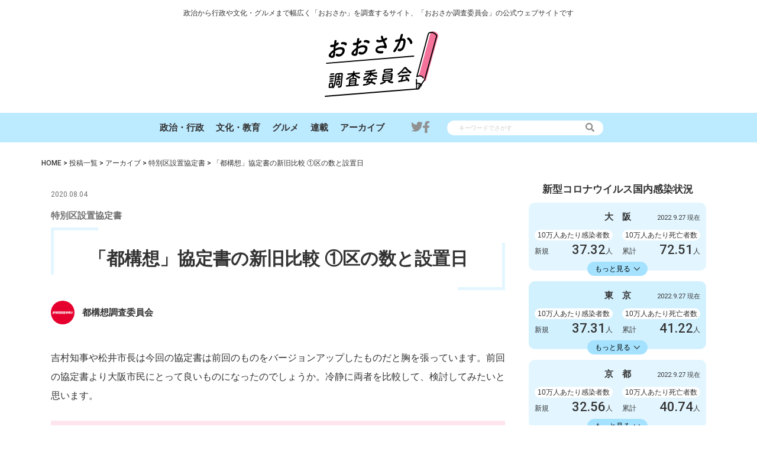

--- FILE ---
content_type: text/html; charset=UTF-8
request_url: https://osaka-research.net/2020/kyouteisyo/shinkyuhikaku-1/
body_size: 18004
content:
<!DOCTYPE html>
<html dir="ltr" lang="ja"
	prefix="og: https://ogp.me/ns#" >
<head>
<meta charset="UTF-8">
<meta name="viewport" content="width=device-width">
<meta name="format-detection" content="telephone=no">
<title>「都構想」協定書の新旧比較 ①区の数と設置日 | おおさか調査委員会</title>

		<!-- All in One SEO 4.4.0.1 - aioseo.com -->
		<meta name="description" content="新案では2025年1月1日とされました。住民投票の日が2020年11月1日だと仮定すると、約4年2か月後の年始とされたことになります。旧案では住民投票の日である2015年5月17日から約1年11か月後の2017年4月1日、つまり年度替わりに設定されていました。" />
		<meta name="robots" content="max-image-preview:large" />
		<link rel="canonical" href="https://osaka-research.net/2020/kyouteisyo/shinkyuhikaku-1/" />
		<meta name="generator" content="All in One SEO (AIOSEO) 4.4.0.1" />
		<meta property="og:locale" content="ja_JP" />
		<meta property="og:site_name" content="おおさか調査委員会" />
		<meta property="og:type" content="article" />
		<meta property="og:title" content="「都構想」協定書の新旧比較 ①区の数と設置日" />
		<meta property="og:description" content="吉村知事や松井市長は今回の協定書は前回のものをバージョンアップしたものだと胸を張っています。前回の協定書より大" />
		<meta property="og:url" content="https://osaka-research.net/2020/kyouteisyo/shinkyuhikaku-1/" />
		<meta property="fb:app_id" content="100389778347818" />
		<meta property="fb:admins" content="265591803512522" />
		<meta property="og:image" content="https://osaka-research.net/cmsmgr/wp-content/uploads/2020/07/hikaku_01.png" />
		<meta property="og:image:secure_url" content="https://osaka-research.net/cmsmgr/wp-content/uploads/2020/07/hikaku_01.png" />
		<meta property="og:image:width" content="2167" />
		<meta property="og:image:height" content="1042" />
		<meta property="article:published_time" content="2020-08-04T02:31:00+00:00" />
		<meta property="article:modified_time" content="2021-08-06T06:19:21+00:00" />
		<meta property="article:publisher" content="https://www.facebook.com/tokosochousaiinkai/" />
		<meta name="twitter:card" content="summary_large_image" />
		<meta name="twitter:site" content="@tokosochousa" />
		<meta name="twitter:title" content="「都構想」協定書の新旧比較 ①区の数と設置日" />
		<meta name="twitter:description" content="吉村知事や松井市長は今回の協定書は前回のものをバージョンアップしたものだと胸を張っています。前回の協定書より大" />
		<meta name="twitter:image" content="https://osaka-research.net/cmsmgr/wp-content/uploads/2020/08/08_hikaku01.png" />
		<script type="application/ld+json" class="aioseo-schema">
			{"@context":"https:\/\/schema.org","@graph":[{"@type":"Article","@id":"https:\/\/osaka-research.net\/2020\/kyouteisyo\/shinkyuhikaku-1\/#article","name":"\u300c\u90fd\u69cb\u60f3\u300d\u5354\u5b9a\u66f8\u306e\u65b0\u65e7\u6bd4\u8f03 \u2460\u533a\u306e\u6570\u3068\u8a2d\u7f6e\u65e5 | \u304a\u304a\u3055\u304b\u8abf\u67fb\u59d4\u54e1\u4f1a","headline":"\u300c\u90fd\u69cb\u60f3\u300d\u5354\u5b9a\u66f8\u306e\u65b0\u65e7\u6bd4\u8f03 \u2460\u533a\u306e\u6570\u3068\u8a2d\u7f6e\u65e5","author":{"@id":"https:\/\/osaka-research.net\/author\/webadmintokoso-net-2\/#author"},"publisher":{"@id":"https:\/\/osaka-research.net\/#organization"},"image":{"@type":"ImageObject","url":"https:\/\/osaka-research.net\/cmsmgr\/wp-content\/uploads\/2020\/08\/08_hikaku01.png","width":1200,"height":630},"datePublished":"2020-08-04T02:31:00+09:00","dateModified":"2021-08-06T06:19:21+09:00","inLanguage":"ja","mainEntityOfPage":{"@id":"https:\/\/osaka-research.net\/2020\/kyouteisyo\/shinkyuhikaku-1\/#webpage"},"isPartOf":{"@id":"https:\/\/osaka-research.net\/2020\/kyouteisyo\/shinkyuhikaku-1\/#webpage"},"articleSection":"\u7279\u5225\u533a\u8a2d\u7f6e\u5354\u5b9a\u66f8, \u5927\u962a\u90fd\u69cb\u60f3, \u653f\u4ee4\u6307\u5b9a\u90fd\u5e02, \u7279\u5225\u533a"},{"@type":"BreadcrumbList","@id":"https:\/\/osaka-research.net\/2020\/kyouteisyo\/shinkyuhikaku-1\/#breadcrumblist","itemListElement":[{"@type":"ListItem","@id":"https:\/\/osaka-research.net\/#listItem","position":1,"item":{"@type":"WebPage","@id":"https:\/\/osaka-research.net\/","name":"\u30db\u30fc\u30e0","description":"\u653f\u6cbb\u304b\u3089\u884c\u653f\u3084\u6587\u5316\u30fb\u30b0\u30eb\u30e1\u307e\u3067\u5e45\u5e83\u304f\u300c\u304a\u304a\u3055\u304b\u300d\u3092\u8abf\u67fb\u3059\u308b\u30b5\u30a4\u30c8\u3001\u300c\u304a\u304a\u3055\u304b\u8abf\u67fb\u59d4\u54e1\u4f1a\u300d\u306e\u516c\u5f0f\u30a6\u30a7\u30d6\u30b5\u30a4\u30c8\u3067\u3059","url":"https:\/\/osaka-research.net\/"},"nextItem":"https:\/\/osaka-research.net\/2020\/kyouteisyo\/shinkyuhikaku-1\/#listItem"},{"@type":"ListItem","@id":"https:\/\/osaka-research.net\/2020\/kyouteisyo\/shinkyuhikaku-1\/#listItem","position":2,"item":{"@type":"WebPage","@id":"https:\/\/osaka-research.net\/2020\/kyouteisyo\/shinkyuhikaku-1\/","name":"\u300c\u90fd\u69cb\u60f3\u300d\u5354\u5b9a\u66f8\u306e\u65b0\u65e7\u6bd4\u8f03 \u2460\u533a\u306e\u6570\u3068\u8a2d\u7f6e\u65e5","description":"\u65b0\u6848\u3067\u306f2025\u5e741\u67081\u65e5\u3068\u3055\u308c\u307e\u3057\u305f\u3002\u4f4f\u6c11\u6295\u7968\u306e\u65e5\u304c2020\u5e7411\u67081\u65e5\u3060\u3068\u4eee\u5b9a\u3059\u308b\u3068\u3001\u7d044\u5e742\u304b\u6708\u5f8c\u306e\u5e74\u59cb\u3068\u3055\u308c\u305f\u3053\u3068\u306b\u306a\u308a\u307e\u3059\u3002\u65e7\u6848\u3067\u306f\u4f4f\u6c11\u6295\u7968\u306e\u65e5\u3067\u3042\u308b2015\u5e745\u670817\u65e5\u304b\u3089\u7d041\u5e7411\u304b\u6708\u5f8c\u306e2017\u5e744\u67081\u65e5\u3001\u3064\u307e\u308a\u5e74\u5ea6\u66ff\u308f\u308a\u306b\u8a2d\u5b9a\u3055\u308c\u3066\u3044\u307e\u3057\u305f\u3002","url":"https:\/\/osaka-research.net\/2020\/kyouteisyo\/shinkyuhikaku-1\/"},"previousItem":"https:\/\/osaka-research.net\/#listItem"}]},{"@type":"Organization","@id":"https:\/\/osaka-research.net\/#organization","name":"\u304a\u304a\u3055\u304b\u8abf\u67fb\u59d4\u54e1\u4f1a","url":"https:\/\/osaka-research.net\/","logo":{"@type":"ImageObject","url":"https:\/\/osaka-research.net\/cmsmgr\/wp-content\/uploads\/2021\/07\/ogp.jpg","@id":"https:\/\/osaka-research.net\/#organizationLogo","width":1200,"height":630},"image":{"@id":"https:\/\/osaka-research.net\/#organizationLogo"}},{"@type":"Person","@id":"https:\/\/osaka-research.net\/author\/webadmintokoso-net-2\/#author","url":"https:\/\/osaka-research.net\/author\/webadmintokoso-net-2\/","name":"\u90fd\u69cb\u60f3\u8abf\u67fb\u59d4\u54e1\u4f1a","image":{"@type":"ImageObject","@id":"https:\/\/osaka-research.net\/2020\/kyouteisyo\/shinkyuhikaku-1\/#authorImage","url":"https:\/\/osaka-research.net\/cmsmgr\/wp-content\/uploads\/2021\/07\/avatar_user_4_1626750958-96x96.jpg","width":96,"height":96,"caption":"\u90fd\u69cb\u60f3\u8abf\u67fb\u59d4\u54e1\u4f1a"}},{"@type":"WebPage","@id":"https:\/\/osaka-research.net\/2020\/kyouteisyo\/shinkyuhikaku-1\/#webpage","url":"https:\/\/osaka-research.net\/2020\/kyouteisyo\/shinkyuhikaku-1\/","name":"\u300c\u90fd\u69cb\u60f3\u300d\u5354\u5b9a\u66f8\u306e\u65b0\u65e7\u6bd4\u8f03 \u2460\u533a\u306e\u6570\u3068\u8a2d\u7f6e\u65e5 | \u304a\u304a\u3055\u304b\u8abf\u67fb\u59d4\u54e1\u4f1a","description":"\u65b0\u6848\u3067\u306f2025\u5e741\u67081\u65e5\u3068\u3055\u308c\u307e\u3057\u305f\u3002\u4f4f\u6c11\u6295\u7968\u306e\u65e5\u304c2020\u5e7411\u67081\u65e5\u3060\u3068\u4eee\u5b9a\u3059\u308b\u3068\u3001\u7d044\u5e742\u304b\u6708\u5f8c\u306e\u5e74\u59cb\u3068\u3055\u308c\u305f\u3053\u3068\u306b\u306a\u308a\u307e\u3059\u3002\u65e7\u6848\u3067\u306f\u4f4f\u6c11\u6295\u7968\u306e\u65e5\u3067\u3042\u308b2015\u5e745\u670817\u65e5\u304b\u3089\u7d041\u5e7411\u304b\u6708\u5f8c\u306e2017\u5e744\u67081\u65e5\u3001\u3064\u307e\u308a\u5e74\u5ea6\u66ff\u308f\u308a\u306b\u8a2d\u5b9a\u3055\u308c\u3066\u3044\u307e\u3057\u305f\u3002","inLanguage":"ja","isPartOf":{"@id":"https:\/\/osaka-research.net\/#website"},"breadcrumb":{"@id":"https:\/\/osaka-research.net\/2020\/kyouteisyo\/shinkyuhikaku-1\/#breadcrumblist"},"author":{"@id":"https:\/\/osaka-research.net\/author\/webadmintokoso-net-2\/#author"},"creator":{"@id":"https:\/\/osaka-research.net\/author\/webadmintokoso-net-2\/#author"},"image":{"@type":"ImageObject","url":"https:\/\/osaka-research.net\/cmsmgr\/wp-content\/uploads\/2020\/08\/08_hikaku01.png","@id":"https:\/\/osaka-research.net\/#mainImage","width":1200,"height":630},"primaryImageOfPage":{"@id":"https:\/\/osaka-research.net\/2020\/kyouteisyo\/shinkyuhikaku-1\/#mainImage"},"datePublished":"2020-08-04T02:31:00+09:00","dateModified":"2021-08-06T06:19:21+09:00"},{"@type":"WebSite","@id":"https:\/\/osaka-research.net\/#website","url":"https:\/\/osaka-research.net\/","name":"\u304a\u304a\u3055\u304b\u8abf\u67fb\u59d4\u54e1\u4f1a","description":"\u653f\u6cbb\u304b\u3089\u884c\u653f\u3084\u6587\u5316\u30fb\u30b0\u30eb\u30e1\u307e\u3067\u5e45\u5e83\u304f\u300c\u304a\u304a\u3055\u304b\u300d\u3092\u8abf\u67fb\u3059\u308b\u30b5\u30a4\u30c8\u3001\u300c\u304a\u304a\u3055\u304b\u8abf\u67fb\u59d4\u54e1\u4f1a\u300d\u306e\u516c\u5f0f\u30a6\u30a7\u30d6\u30b5\u30a4\u30c8\u3067\u3059","inLanguage":"ja","publisher":{"@id":"https:\/\/osaka-research.net\/#organization"}}]}
		</script>
		<script type="text/javascript" >
			window.ga=window.ga||function(){(ga.q=ga.q||[]).push(arguments)};ga.l=+new Date;
			ga('create', "webadmin@osaka-research.net", 'auto');
			ga('send', 'pageview');
		</script>
		<script async src="https://www.google-analytics.com/analytics.js"></script>
		<!-- All in One SEO -->

<link rel='dns-prefetch' href='//static.addtoany.com' />
<link rel='dns-prefetch' href='//polyfill.io' />
<link rel='dns-prefetch' href='//unpkg.com' />
<link rel='dns-prefetch' href='//fonts.googleapis.com' />
<link rel='dns-prefetch' href='//use.fontawesome.com' />
<script type="text/javascript">
window._wpemojiSettings = {"baseUrl":"https:\/\/s.w.org\/images\/core\/emoji\/14.0.0\/72x72\/","ext":".png","svgUrl":"https:\/\/s.w.org\/images\/core\/emoji\/14.0.0\/svg\/","svgExt":".svg","source":{"concatemoji":"https:\/\/osaka-research.net\/cmsmgr\/wp-includes\/js\/wp-emoji-release.min.js?ver=6.2"}};
/*! This file is auto-generated */
!function(e,a,t){var n,r,o,i=a.createElement("canvas"),p=i.getContext&&i.getContext("2d");function s(e,t){p.clearRect(0,0,i.width,i.height),p.fillText(e,0,0);e=i.toDataURL();return p.clearRect(0,0,i.width,i.height),p.fillText(t,0,0),e===i.toDataURL()}function c(e){var t=a.createElement("script");t.src=e,t.defer=t.type="text/javascript",a.getElementsByTagName("head")[0].appendChild(t)}for(o=Array("flag","emoji"),t.supports={everything:!0,everythingExceptFlag:!0},r=0;r<o.length;r++)t.supports[o[r]]=function(e){if(p&&p.fillText)switch(p.textBaseline="top",p.font="600 32px Arial",e){case"flag":return s("\ud83c\udff3\ufe0f\u200d\u26a7\ufe0f","\ud83c\udff3\ufe0f\u200b\u26a7\ufe0f")?!1:!s("\ud83c\uddfa\ud83c\uddf3","\ud83c\uddfa\u200b\ud83c\uddf3")&&!s("\ud83c\udff4\udb40\udc67\udb40\udc62\udb40\udc65\udb40\udc6e\udb40\udc67\udb40\udc7f","\ud83c\udff4\u200b\udb40\udc67\u200b\udb40\udc62\u200b\udb40\udc65\u200b\udb40\udc6e\u200b\udb40\udc67\u200b\udb40\udc7f");case"emoji":return!s("\ud83e\udef1\ud83c\udffb\u200d\ud83e\udef2\ud83c\udfff","\ud83e\udef1\ud83c\udffb\u200b\ud83e\udef2\ud83c\udfff")}return!1}(o[r]),t.supports.everything=t.supports.everything&&t.supports[o[r]],"flag"!==o[r]&&(t.supports.everythingExceptFlag=t.supports.everythingExceptFlag&&t.supports[o[r]]);t.supports.everythingExceptFlag=t.supports.everythingExceptFlag&&!t.supports.flag,t.DOMReady=!1,t.readyCallback=function(){t.DOMReady=!0},t.supports.everything||(n=function(){t.readyCallback()},a.addEventListener?(a.addEventListener("DOMContentLoaded",n,!1),e.addEventListener("load",n,!1)):(e.attachEvent("onload",n),a.attachEvent("onreadystatechange",function(){"complete"===a.readyState&&t.readyCallback()})),(e=t.source||{}).concatemoji?c(e.concatemoji):e.wpemoji&&e.twemoji&&(c(e.twemoji),c(e.wpemoji)))}(window,document,window._wpemojiSettings);
</script>
<style type="text/css">
img.wp-smiley,
img.emoji {
	display: inline !important;
	border: none !important;
	box-shadow: none !important;
	height: 1em !important;
	width: 1em !important;
	margin: 0 0.07em !important;
	vertical-align: -0.1em !important;
	background: none !important;
	padding: 0 !important;
}
</style>
	<link rel='stylesheet' id='wp-block-library-css' href='https://osaka-research.net/cmsmgr/wp-includes/css/dist/block-library/style.min.css?ver=6.2' type='text/css' media='all' />
<style id='wp-block-library-theme-inline-css' type='text/css'>
.wp-block-audio figcaption{color:#555;font-size:13px;text-align:center}.is-dark-theme .wp-block-audio figcaption{color:hsla(0,0%,100%,.65)}.wp-block-audio{margin:0 0 1em}.wp-block-code{border:1px solid #ccc;border-radius:4px;font-family:Menlo,Consolas,monaco,monospace;padding:.8em 1em}.wp-block-embed figcaption{color:#555;font-size:13px;text-align:center}.is-dark-theme .wp-block-embed figcaption{color:hsla(0,0%,100%,.65)}.wp-block-embed{margin:0 0 1em}.blocks-gallery-caption{color:#555;font-size:13px;text-align:center}.is-dark-theme .blocks-gallery-caption{color:hsla(0,0%,100%,.65)}.wp-block-image figcaption{color:#555;font-size:13px;text-align:center}.is-dark-theme .wp-block-image figcaption{color:hsla(0,0%,100%,.65)}.wp-block-image{margin:0 0 1em}.wp-block-pullquote{border-bottom:4px solid;border-top:4px solid;color:currentColor;margin-bottom:1.75em}.wp-block-pullquote cite,.wp-block-pullquote footer,.wp-block-pullquote__citation{color:currentColor;font-size:.8125em;font-style:normal;text-transform:uppercase}.wp-block-quote{border-left:.25em solid;margin:0 0 1.75em;padding-left:1em}.wp-block-quote cite,.wp-block-quote footer{color:currentColor;font-size:.8125em;font-style:normal;position:relative}.wp-block-quote.has-text-align-right{border-left:none;border-right:.25em solid;padding-left:0;padding-right:1em}.wp-block-quote.has-text-align-center{border:none;padding-left:0}.wp-block-quote.is-large,.wp-block-quote.is-style-large,.wp-block-quote.is-style-plain{border:none}.wp-block-search .wp-block-search__label{font-weight:700}.wp-block-search__button{border:1px solid #ccc;padding:.375em .625em}:where(.wp-block-group.has-background){padding:1.25em 2.375em}.wp-block-separator.has-css-opacity{opacity:.4}.wp-block-separator{border:none;border-bottom:2px solid;margin-left:auto;margin-right:auto}.wp-block-separator.has-alpha-channel-opacity{opacity:1}.wp-block-separator:not(.is-style-wide):not(.is-style-dots){width:100px}.wp-block-separator.has-background:not(.is-style-dots){border-bottom:none;height:1px}.wp-block-separator.has-background:not(.is-style-wide):not(.is-style-dots){height:2px}.wp-block-table{margin:0 0 1em}.wp-block-table td,.wp-block-table th{word-break:normal}.wp-block-table figcaption{color:#555;font-size:13px;text-align:center}.is-dark-theme .wp-block-table figcaption{color:hsla(0,0%,100%,.65)}.wp-block-video figcaption{color:#555;font-size:13px;text-align:center}.is-dark-theme .wp-block-video figcaption{color:hsla(0,0%,100%,.65)}.wp-block-video{margin:0 0 1em}.wp-block-template-part.has-background{margin-bottom:0;margin-top:0;padding:1.25em 2.375em}
</style>
<link rel='stylesheet' id='classic-theme-styles-css' href='https://osaka-research.net/cmsmgr/wp-includes/css/classic-themes.min.css?ver=6.2' type='text/css' media='all' />
<style id='global-styles-inline-css' type='text/css'>
body{--wp--preset--color--black: #000000;--wp--preset--color--cyan-bluish-gray: #abb8c3;--wp--preset--color--white: #ffffff;--wp--preset--color--pale-pink: #f78da7;--wp--preset--color--vivid-red: #cf2e2e;--wp--preset--color--luminous-vivid-orange: #ff6900;--wp--preset--color--luminous-vivid-amber: #fcb900;--wp--preset--color--light-green-cyan: #7bdcb5;--wp--preset--color--vivid-green-cyan: #00d084;--wp--preset--color--pale-cyan-blue: #8ed1fc;--wp--preset--color--vivid-cyan-blue: #0693e3;--wp--preset--color--vivid-purple: #9b51e0;--wp--preset--color--theme-color-fg: #333333;--wp--preset--color--theme-color-bg: #ffffff;--wp--preset--color--theme-color-1st: #e3f6ff;--wp--preset--color--theme-color-2nd: #f5739b;--wp--preset--color--theme-color-3rd: #ffe5ed;--wp--preset--gradient--vivid-cyan-blue-to-vivid-purple: linear-gradient(135deg,rgba(6,147,227,1) 0%,rgb(155,81,224) 100%);--wp--preset--gradient--light-green-cyan-to-vivid-green-cyan: linear-gradient(135deg,rgb(122,220,180) 0%,rgb(0,208,130) 100%);--wp--preset--gradient--luminous-vivid-amber-to-luminous-vivid-orange: linear-gradient(135deg,rgba(252,185,0,1) 0%,rgba(255,105,0,1) 100%);--wp--preset--gradient--luminous-vivid-orange-to-vivid-red: linear-gradient(135deg,rgba(255,105,0,1) 0%,rgb(207,46,46) 100%);--wp--preset--gradient--very-light-gray-to-cyan-bluish-gray: linear-gradient(135deg,rgb(238,238,238) 0%,rgb(169,184,195) 100%);--wp--preset--gradient--cool-to-warm-spectrum: linear-gradient(135deg,rgb(74,234,220) 0%,rgb(151,120,209) 20%,rgb(207,42,186) 40%,rgb(238,44,130) 60%,rgb(251,105,98) 80%,rgb(254,248,76) 100%);--wp--preset--gradient--blush-light-purple: linear-gradient(135deg,rgb(255,206,236) 0%,rgb(152,150,240) 100%);--wp--preset--gradient--blush-bordeaux: linear-gradient(135deg,rgb(254,205,165) 0%,rgb(254,45,45) 50%,rgb(107,0,62) 100%);--wp--preset--gradient--luminous-dusk: linear-gradient(135deg,rgb(255,203,112) 0%,rgb(199,81,192) 50%,rgb(65,88,208) 100%);--wp--preset--gradient--pale-ocean: linear-gradient(135deg,rgb(255,245,203) 0%,rgb(182,227,212) 50%,rgb(51,167,181) 100%);--wp--preset--gradient--electric-grass: linear-gradient(135deg,rgb(202,248,128) 0%,rgb(113,206,126) 100%);--wp--preset--gradient--midnight: linear-gradient(135deg,rgb(2,3,129) 0%,rgb(40,116,252) 100%);--wp--preset--duotone--dark-grayscale: url('#wp-duotone-dark-grayscale');--wp--preset--duotone--grayscale: url('#wp-duotone-grayscale');--wp--preset--duotone--purple-yellow: url('#wp-duotone-purple-yellow');--wp--preset--duotone--blue-red: url('#wp-duotone-blue-red');--wp--preset--duotone--midnight: url('#wp-duotone-midnight');--wp--preset--duotone--magenta-yellow: url('#wp-duotone-magenta-yellow');--wp--preset--duotone--purple-green: url('#wp-duotone-purple-green');--wp--preset--duotone--blue-orange: url('#wp-duotone-blue-orange');--wp--preset--font-size--small: 13px;--wp--preset--font-size--medium: 20px;--wp--preset--font-size--large: 36px;--wp--preset--font-size--x-large: 42px;--wp--preset--spacing--20: 0.44rem;--wp--preset--spacing--30: 0.67rem;--wp--preset--spacing--40: 1rem;--wp--preset--spacing--50: 1.5rem;--wp--preset--spacing--60: 2.25rem;--wp--preset--spacing--70: 3.38rem;--wp--preset--spacing--80: 5.06rem;--wp--preset--shadow--natural: 6px 6px 9px rgba(0, 0, 0, 0.2);--wp--preset--shadow--deep: 12px 12px 50px rgba(0, 0, 0, 0.4);--wp--preset--shadow--sharp: 6px 6px 0px rgba(0, 0, 0, 0.2);--wp--preset--shadow--outlined: 6px 6px 0px -3px rgba(255, 255, 255, 1), 6px 6px rgba(0, 0, 0, 1);--wp--preset--shadow--crisp: 6px 6px 0px rgba(0, 0, 0, 1);}:where(.is-layout-flex){gap: 0.5em;}body .is-layout-flow > .alignleft{float: left;margin-inline-start: 0;margin-inline-end: 2em;}body .is-layout-flow > .alignright{float: right;margin-inline-start: 2em;margin-inline-end: 0;}body .is-layout-flow > .aligncenter{margin-left: auto !important;margin-right: auto !important;}body .is-layout-constrained > .alignleft{float: left;margin-inline-start: 0;margin-inline-end: 2em;}body .is-layout-constrained > .alignright{float: right;margin-inline-start: 2em;margin-inline-end: 0;}body .is-layout-constrained > .aligncenter{margin-left: auto !important;margin-right: auto !important;}body .is-layout-constrained > :where(:not(.alignleft):not(.alignright):not(.alignfull)){max-width: var(--wp--style--global--content-size);margin-left: auto !important;margin-right: auto !important;}body .is-layout-constrained > .alignwide{max-width: var(--wp--style--global--wide-size);}body .is-layout-flex{display: flex;}body .is-layout-flex{flex-wrap: wrap;align-items: center;}body .is-layout-flex > *{margin: 0;}:where(.wp-block-columns.is-layout-flex){gap: 2em;}.has-black-color{color: var(--wp--preset--color--black) !important;}.has-cyan-bluish-gray-color{color: var(--wp--preset--color--cyan-bluish-gray) !important;}.has-white-color{color: var(--wp--preset--color--white) !important;}.has-pale-pink-color{color: var(--wp--preset--color--pale-pink) !important;}.has-vivid-red-color{color: var(--wp--preset--color--vivid-red) !important;}.has-luminous-vivid-orange-color{color: var(--wp--preset--color--luminous-vivid-orange) !important;}.has-luminous-vivid-amber-color{color: var(--wp--preset--color--luminous-vivid-amber) !important;}.has-light-green-cyan-color{color: var(--wp--preset--color--light-green-cyan) !important;}.has-vivid-green-cyan-color{color: var(--wp--preset--color--vivid-green-cyan) !important;}.has-pale-cyan-blue-color{color: var(--wp--preset--color--pale-cyan-blue) !important;}.has-vivid-cyan-blue-color{color: var(--wp--preset--color--vivid-cyan-blue) !important;}.has-vivid-purple-color{color: var(--wp--preset--color--vivid-purple) !important;}.has-black-background-color{background-color: var(--wp--preset--color--black) !important;}.has-cyan-bluish-gray-background-color{background-color: var(--wp--preset--color--cyan-bluish-gray) !important;}.has-white-background-color{background-color: var(--wp--preset--color--white) !important;}.has-pale-pink-background-color{background-color: var(--wp--preset--color--pale-pink) !important;}.has-vivid-red-background-color{background-color: var(--wp--preset--color--vivid-red) !important;}.has-luminous-vivid-orange-background-color{background-color: var(--wp--preset--color--luminous-vivid-orange) !important;}.has-luminous-vivid-amber-background-color{background-color: var(--wp--preset--color--luminous-vivid-amber) !important;}.has-light-green-cyan-background-color{background-color: var(--wp--preset--color--light-green-cyan) !important;}.has-vivid-green-cyan-background-color{background-color: var(--wp--preset--color--vivid-green-cyan) !important;}.has-pale-cyan-blue-background-color{background-color: var(--wp--preset--color--pale-cyan-blue) !important;}.has-vivid-cyan-blue-background-color{background-color: var(--wp--preset--color--vivid-cyan-blue) !important;}.has-vivid-purple-background-color{background-color: var(--wp--preset--color--vivid-purple) !important;}.has-black-border-color{border-color: var(--wp--preset--color--black) !important;}.has-cyan-bluish-gray-border-color{border-color: var(--wp--preset--color--cyan-bluish-gray) !important;}.has-white-border-color{border-color: var(--wp--preset--color--white) !important;}.has-pale-pink-border-color{border-color: var(--wp--preset--color--pale-pink) !important;}.has-vivid-red-border-color{border-color: var(--wp--preset--color--vivid-red) !important;}.has-luminous-vivid-orange-border-color{border-color: var(--wp--preset--color--luminous-vivid-orange) !important;}.has-luminous-vivid-amber-border-color{border-color: var(--wp--preset--color--luminous-vivid-amber) !important;}.has-light-green-cyan-border-color{border-color: var(--wp--preset--color--light-green-cyan) !important;}.has-vivid-green-cyan-border-color{border-color: var(--wp--preset--color--vivid-green-cyan) !important;}.has-pale-cyan-blue-border-color{border-color: var(--wp--preset--color--pale-cyan-blue) !important;}.has-vivid-cyan-blue-border-color{border-color: var(--wp--preset--color--vivid-cyan-blue) !important;}.has-vivid-purple-border-color{border-color: var(--wp--preset--color--vivid-purple) !important;}.has-vivid-cyan-blue-to-vivid-purple-gradient-background{background: var(--wp--preset--gradient--vivid-cyan-blue-to-vivid-purple) !important;}.has-light-green-cyan-to-vivid-green-cyan-gradient-background{background: var(--wp--preset--gradient--light-green-cyan-to-vivid-green-cyan) !important;}.has-luminous-vivid-amber-to-luminous-vivid-orange-gradient-background{background: var(--wp--preset--gradient--luminous-vivid-amber-to-luminous-vivid-orange) !important;}.has-luminous-vivid-orange-to-vivid-red-gradient-background{background: var(--wp--preset--gradient--luminous-vivid-orange-to-vivid-red) !important;}.has-very-light-gray-to-cyan-bluish-gray-gradient-background{background: var(--wp--preset--gradient--very-light-gray-to-cyan-bluish-gray) !important;}.has-cool-to-warm-spectrum-gradient-background{background: var(--wp--preset--gradient--cool-to-warm-spectrum) !important;}.has-blush-light-purple-gradient-background{background: var(--wp--preset--gradient--blush-light-purple) !important;}.has-blush-bordeaux-gradient-background{background: var(--wp--preset--gradient--blush-bordeaux) !important;}.has-luminous-dusk-gradient-background{background: var(--wp--preset--gradient--luminous-dusk) !important;}.has-pale-ocean-gradient-background{background: var(--wp--preset--gradient--pale-ocean) !important;}.has-electric-grass-gradient-background{background: var(--wp--preset--gradient--electric-grass) !important;}.has-midnight-gradient-background{background: var(--wp--preset--gradient--midnight) !important;}.has-small-font-size{font-size: var(--wp--preset--font-size--small) !important;}.has-medium-font-size{font-size: var(--wp--preset--font-size--medium) !important;}.has-large-font-size{font-size: var(--wp--preset--font-size--large) !important;}.has-x-large-font-size{font-size: var(--wp--preset--font-size--x-large) !important;}
.wp-block-navigation a:where(:not(.wp-element-button)){color: inherit;}
:where(.wp-block-columns.is-layout-flex){gap: 2em;}
.wp-block-pullquote{font-size: 1.5em;line-height: 1.6;}
</style>
<link rel='stylesheet' id='wordpress-popular-posts-css-css' href='https://osaka-research.net/cmsmgr/wp-content/plugins/wordpress-popular-posts/assets/css/wpp.css?ver=6.1.3' type='text/css' media='all' />
<link rel='stylesheet' id='roboto-font-style-css' href='https://fonts.googleapis.com/css2?family=Roboto:wght@400;500;700&#038;display=swap' type='text/css' media='all' />
<link rel='stylesheet' id='bundle-style-css' href='https://osaka-research.net/cmsmgr/wp-content/themes/osaka-research/assets/css/bundle.css?ver=20210806063318' type='text/css' media='all' />
<link rel='stylesheet' id='custom-style-css' href='https://osaka-research.net/cmsmgr/wp-content/themes/osaka-research/assets/css/custom.css?ver=20210629122621' type='text/css' media='all' />
<link rel='stylesheet' id='font-awesome-official-css' href='https://use.fontawesome.com/releases/v5.13.0/css/all.css' type='text/css' media='all' integrity="sha384-Bfad6CLCknfcloXFOyFnlgtENryhrpZCe29RTifKEixXQZ38WheV+i/6YWSzkz3V" crossorigin="anonymous" />
<link rel='stylesheet' id='bfa-font-awesome-css' href='https://use.fontawesome.com/releases/v5.15.4/css/all.css?ver=2.0.3' type='text/css' media='all' />
<link rel='stylesheet' id='bfa-font-awesome-v4-shim-css' href='https://use.fontawesome.com/releases/v5.15.4/css/v4-shims.css?ver=2.0.3' type='text/css' media='all' />
<style id='bfa-font-awesome-v4-shim-inline-css' type='text/css'>

			@font-face {
				font-family: 'FontAwesome';
				src: url('https://use.fontawesome.com/releases/v5.15.4/webfonts/fa-brands-400.eot'),
				url('https://use.fontawesome.com/releases/v5.15.4/webfonts/fa-brands-400.eot?#iefix') format('embedded-opentype'),
				url('https://use.fontawesome.com/releases/v5.15.4/webfonts/fa-brands-400.woff2') format('woff2'),
				url('https://use.fontawesome.com/releases/v5.15.4/webfonts/fa-brands-400.woff') format('woff'),
				url('https://use.fontawesome.com/releases/v5.15.4/webfonts/fa-brands-400.ttf') format('truetype'),
				url('https://use.fontawesome.com/releases/v5.15.4/webfonts/fa-brands-400.svg#fontawesome') format('svg');
			}

			@font-face {
				font-family: 'FontAwesome';
				src: url('https://use.fontawesome.com/releases/v5.15.4/webfonts/fa-solid-900.eot'),
				url('https://use.fontawesome.com/releases/v5.15.4/webfonts/fa-solid-900.eot?#iefix') format('embedded-opentype'),
				url('https://use.fontawesome.com/releases/v5.15.4/webfonts/fa-solid-900.woff2') format('woff2'),
				url('https://use.fontawesome.com/releases/v5.15.4/webfonts/fa-solid-900.woff') format('woff'),
				url('https://use.fontawesome.com/releases/v5.15.4/webfonts/fa-solid-900.ttf') format('truetype'),
				url('https://use.fontawesome.com/releases/v5.15.4/webfonts/fa-solid-900.svg#fontawesome') format('svg');
			}

			@font-face {
				font-family: 'FontAwesome';
				src: url('https://use.fontawesome.com/releases/v5.15.4/webfonts/fa-regular-400.eot'),
				url('https://use.fontawesome.com/releases/v5.15.4/webfonts/fa-regular-400.eot?#iefix') format('embedded-opentype'),
				url('https://use.fontawesome.com/releases/v5.15.4/webfonts/fa-regular-400.woff2') format('woff2'),
				url('https://use.fontawesome.com/releases/v5.15.4/webfonts/fa-regular-400.woff') format('woff'),
				url('https://use.fontawesome.com/releases/v5.15.4/webfonts/fa-regular-400.ttf') format('truetype'),
				url('https://use.fontawesome.com/releases/v5.15.4/webfonts/fa-regular-400.svg#fontawesome') format('svg');
				unicode-range: U+F004-F005,U+F007,U+F017,U+F022,U+F024,U+F02E,U+F03E,U+F044,U+F057-F059,U+F06E,U+F070,U+F075,U+F07B-F07C,U+F080,U+F086,U+F089,U+F094,U+F09D,U+F0A0,U+F0A4-F0A7,U+F0C5,U+F0C7-F0C8,U+F0E0,U+F0EB,U+F0F3,U+F0F8,U+F0FE,U+F111,U+F118-F11A,U+F11C,U+F133,U+F144,U+F146,U+F14A,U+F14D-F14E,U+F150-F152,U+F15B-F15C,U+F164-F165,U+F185-F186,U+F191-F192,U+F1AD,U+F1C1-F1C9,U+F1CD,U+F1D8,U+F1E3,U+F1EA,U+F1F6,U+F1F9,U+F20A,U+F247-F249,U+F24D,U+F254-F25B,U+F25D,U+F267,U+F271-F274,U+F279,U+F28B,U+F28D,U+F2B5-F2B6,U+F2B9,U+F2BB,U+F2BD,U+F2C1-F2C2,U+F2D0,U+F2D2,U+F2DC,U+F2ED,U+F328,U+F358-F35B,U+F3A5,U+F3D1,U+F410,U+F4AD;
			}
		
</style>
<link rel='stylesheet' id='addtoany-css' href='https://osaka-research.net/cmsmgr/wp-content/plugins/add-to-any/addtoany.min.css?ver=1.16' type='text/css' media='all' />
<link rel='stylesheet' id='font-awesome-official-v4shim-css' href='https://use.fontawesome.com/releases/v5.13.0/css/v4-shims.css' type='text/css' media='all' integrity="sha384-/7iOrVBege33/9vHFYEtviVcxjUsNCqyeMnlW/Ms+PH8uRdFkKFmqf9CbVAN0Qef" crossorigin="anonymous" />
<style id='font-awesome-official-v4shim-inline-css' type='text/css'>
@font-face {
font-family: "FontAwesome";
font-display: block;
src: url("https://use.fontawesome.com/releases/v5.13.0/webfonts/fa-brands-400.eot"),
		url("https://use.fontawesome.com/releases/v5.13.0/webfonts/fa-brands-400.eot?#iefix") format("embedded-opentype"),
		url("https://use.fontawesome.com/releases/v5.13.0/webfonts/fa-brands-400.woff2") format("woff2"),
		url("https://use.fontawesome.com/releases/v5.13.0/webfonts/fa-brands-400.woff") format("woff"),
		url("https://use.fontawesome.com/releases/v5.13.0/webfonts/fa-brands-400.ttf") format("truetype"),
		url("https://use.fontawesome.com/releases/v5.13.0/webfonts/fa-brands-400.svg#fontawesome") format("svg");
}

@font-face {
font-family: "FontAwesome";
font-display: block;
src: url("https://use.fontawesome.com/releases/v5.13.0/webfonts/fa-solid-900.eot"),
		url("https://use.fontawesome.com/releases/v5.13.0/webfonts/fa-solid-900.eot?#iefix") format("embedded-opentype"),
		url("https://use.fontawesome.com/releases/v5.13.0/webfonts/fa-solid-900.woff2") format("woff2"),
		url("https://use.fontawesome.com/releases/v5.13.0/webfonts/fa-solid-900.woff") format("woff"),
		url("https://use.fontawesome.com/releases/v5.13.0/webfonts/fa-solid-900.ttf") format("truetype"),
		url("https://use.fontawesome.com/releases/v5.13.0/webfonts/fa-solid-900.svg#fontawesome") format("svg");
}

@font-face {
font-family: "FontAwesome";
font-display: block;
src: url("https://use.fontawesome.com/releases/v5.13.0/webfonts/fa-regular-400.eot"),
		url("https://use.fontawesome.com/releases/v5.13.0/webfonts/fa-regular-400.eot?#iefix") format("embedded-opentype"),
		url("https://use.fontawesome.com/releases/v5.13.0/webfonts/fa-regular-400.woff2") format("woff2"),
		url("https://use.fontawesome.com/releases/v5.13.0/webfonts/fa-regular-400.woff") format("woff"),
		url("https://use.fontawesome.com/releases/v5.13.0/webfonts/fa-regular-400.ttf") format("truetype"),
		url("https://use.fontawesome.com/releases/v5.13.0/webfonts/fa-regular-400.svg#fontawesome") format("svg");
unicode-range: U+F004-F005,U+F007,U+F017,U+F022,U+F024,U+F02E,U+F03E,U+F044,U+F057-F059,U+F06E,U+F070,U+F075,U+F07B-F07C,U+F080,U+F086,U+F089,U+F094,U+F09D,U+F0A0,U+F0A4-F0A7,U+F0C5,U+F0C7-F0C8,U+F0E0,U+F0EB,U+F0F3,U+F0F8,U+F0FE,U+F111,U+F118-F11A,U+F11C,U+F133,U+F144,U+F146,U+F14A,U+F14D-F14E,U+F150-F152,U+F15B-F15C,U+F164-F165,U+F185-F186,U+F191-F192,U+F1AD,U+F1C1-F1C9,U+F1CD,U+F1D8,U+F1E3,U+F1EA,U+F1F6,U+F1F9,U+F20A,U+F247-F249,U+F24D,U+F254-F25B,U+F25D,U+F267,U+F271-F274,U+F279,U+F28B,U+F28D,U+F2B5-F2B6,U+F2B9,U+F2BB,U+F2BD,U+F2C1-F2C2,U+F2D0,U+F2D2,U+F2DC,U+F2ED,U+F328,U+F358-F35B,U+F3A5,U+F3D1,U+F410,U+F4AD;
}
</style>
<script type='text/javascript' id='addtoany-core-js-before'>
window.a2a_config=window.a2a_config||{};a2a_config.callbacks=[];a2a_config.overlays=[];a2a_config.templates={};a2a_localize = {
	Share: "共有",
	Save: "ブックマーク",
	Subscribe: "購読",
	Email: "メール",
	Bookmark: "ブックマーク",
	ShowAll: "すべて表示する",
	ShowLess: "小さく表示する",
	FindServices: "サービスを探す",
	FindAnyServiceToAddTo: "追加するサービスを今すぐ探す",
	PoweredBy: "Powered by",
	ShareViaEmail: "メールでシェアする",
	SubscribeViaEmail: "メールで購読する",
	BookmarkInYourBrowser: "ブラウザにブックマーク",
	BookmarkInstructions: "このページをブックマークするには、 Ctrl+D または \u2318+D を押下。",
	AddToYourFavorites: "お気に入りに追加",
	SendFromWebOrProgram: "任意のメールアドレスまたはメールプログラムから送信",
	EmailProgram: "メールプログラム",
	More: "詳細&#8230;",
	ThanksForSharing: "共有ありがとうございます !",
	ThanksForFollowing: "フォローありがとうございます !"
};
</script>
<script type='text/javascript' async src='https://static.addtoany.com/menu/page.js' id='addtoany-core-js'></script>
<script type='text/javascript' src='https://osaka-research.net/cmsmgr/wp-includes/js/jquery/jquery.min.js?ver=3.6.3' id='jquery-core-js'></script>
<script type='text/javascript' src='https://osaka-research.net/cmsmgr/wp-includes/js/jquery/jquery-migrate.min.js?ver=3.4.0' id='jquery-migrate-js'></script>
<script type='text/javascript' async src='https://osaka-research.net/cmsmgr/wp-content/plugins/add-to-any/addtoany.min.js?ver=1.1' id='addtoany-jquery-js'></script>
<script type='application/json' id='wpp-json'>
{"sampling_active":0,"sampling_rate":100,"ajax_url":"https:\/\/osaka-research.net\/wp-json\/wordpress-popular-posts\/v1\/popular-posts","api_url":"https:\/\/osaka-research.net\/wp-json\/wordpress-popular-posts","ID":528,"token":"bf59815373","lang":0,"debug":0}
</script>
<script type='text/javascript' src='https://osaka-research.net/cmsmgr/wp-content/plugins/wordpress-popular-posts/assets/js/wpp.min.js?ver=6.1.3' id='wpp-js-js'></script>
<script type='text/javascript' src="https://cdnjs.cloudflare.com/polyfill/v3/polyfill.min.js" id='polyfill-io-js'></script>
<script type='text/javascript' id='tokoso-block-script-js-extra'>
/* <![CDATA[ */
var swsBlock = {"pluginNamespace":"tokoso"};
/* ]]> */
</script>
<script type='text/javascript' src='https://osaka-research.net/cmsmgr/wp-content/themes/osaka-research/assets/js/block.js?ver=20210806062320' id='tokoso-block-script-js'></script>
<link rel="https://api.w.org/" href="https://osaka-research.net/wp-json/" /><link rel="alternate" type="application/json" href="https://osaka-research.net/wp-json/wp/v2/posts/528" /><link rel="EditURI" type="application/rsd+xml" title="RSD" href="https://osaka-research.net/cmsmgr/xmlrpc.php?rsd" />
<link rel="wlwmanifest" type="application/wlwmanifest+xml" href="https://osaka-research.net/cmsmgr/wp-includes/wlwmanifest.xml" />
<link rel='shortlink' href='https://osaka-research.net/?p=528' />
<link rel="alternate" type="application/json+oembed" href="https://osaka-research.net/wp-json/oembed/1.0/embed?url=https%3A%2F%2Fosaka-research.net%2F2020%2Fkyouteisyo%2Fshinkyuhikaku-1%2F" />
<link rel="alternate" type="text/xml+oembed" href="https://osaka-research.net/wp-json/oembed/1.0/embed?url=https%3A%2F%2Fosaka-research.net%2F2020%2Fkyouteisyo%2Fshinkyuhikaku-1%2F&#038;format=xml" />
            <style id="wpp-loading-animation-styles">@-webkit-keyframes bgslide{from{background-position-x:0}to{background-position-x:-200%}}@keyframes bgslide{from{background-position-x:0}to{background-position-x:-200%}}.wpp-widget-placeholder,.wpp-widget-block-placeholder{margin:0 auto;width:60px;height:3px;background:#dd3737;background:linear-gradient(90deg,#dd3737 0%,#571313 10%,#dd3737 100%);background-size:200% auto;border-radius:3px;-webkit-animation:bgslide 1s infinite linear;animation:bgslide 1s infinite linear}</style>
            	<link rel="icon" type="image/x-icon" href="https://osaka-research.net/cmsmgr/wp-content/themes/osaka-research/assets/img/common/favicon.ico">
	<link rel="icon" type="image/png" href="https://osaka-research.net/cmsmgr/wp-content/themes/osaka-research/assets/img/common/android-chrome-192x192.png" sizes="192x192">
	<link rel="apple-touch-icon" href="https://osaka-research.net/cmsmgr/wp-content/themes/osaka-research/assets/img/common/apple-touch-icon.png">
<!-- Global site tag (gtag.js) - Google Analytics -->
<script async src="https://www.googletagmanager.com/gtag/js?id=UA-161733170-1"></script>
<script>
  window.dataLayer = window.dataLayer || [];
  function gtag(){dataLayer.push(arguments);}
  gtag('js', new Date());

  gtag('config', 'UA-161733170-1');
</script>
</head>
<body class="post-template-default single single-post postid-528 single-format-standard">

	<div id="fb-root"></div>
	<script async defer crossorigin="anonymous" src="https://connect.facebook.net/ja_JP/sdk.js#xfbml=1&version=v11.0" nonce="LrdgX8Cl"></script>


<div class="l-wrap" id="wrap">

	<div class="l-header">
		<header class="site-header" role="banner">
			<div class="site-header__desc">
				政治から行政や文化・グルメまで幅広く「おおさか」を調査するサイト、「おおさか調査委員会」の公式ウェブサイトです			</div>
			<div class="site-header__inner">
				<div class="site-header__spacer u-sp" aria-hidden="true"></div>
				<h1 class="site-header__logo">
					<a class="site-header__link" href="https://osaka-research.net/">
						<img class="site-header__logo-image" src="https://osaka-research.net/cmsmgr/wp-content/themes/osaka-research/assets/img/common/logo_color_pink.svg" alt="おおさか調査委員会">
					</a>
				</h1>
				<div class="site-header__mobile-nav u-sp">
					<button class="drawer-button js-sws-nav-drawer-toggle">
						<div class="drawer-button__inner">
							<div class="drawer-button__line"></div>
							<div class="drawer-button__line"></div>
							<div class="drawer-button__line"></div>
						</div>
					</button>
					<div class="nav-drawer">
						<nav class="nav-drawer__main">
							<nav id="header-nav-menu" class="header-nav-menu"><ul id="menu-%e3%83%98%e3%83%83%e3%83%80%e3%83%a1%e3%83%8b%e3%83%a5%e3%83%bc" class="menu"><li id="menu-item-2073" class="menu-item menu-item-type-post_type menu-item-object-page menu-item-home u-sp menu-item-2073"><a href="https://osaka-research.net/">トップページ</a></li>
<li id="menu-item-2303" class="menu-item menu-item-type-taxonomy menu-item-object-category menu-item-2303"><a href="https://osaka-research.net/category/politics/">政治・行政</a></li>
<li id="menu-item-2304" class="menu-item menu-item-type-taxonomy menu-item-object-category menu-item-2304"><a href="https://osaka-research.net/category/culture-education/">文化・教育</a></li>
<li id="menu-item-2498" class="menu-item menu-item-type-taxonomy menu-item-object-category menu-item-2498"><a href="https://osaka-research.net/category/gourmet/">グルメ</a></li>
<li id="menu-item-2535" class="menu-item menu-item-type-taxonomy menu-item-object-category menu-item-2535"><a href="https://osaka-research.net/category/rensai/">連載</a></li>
<li id="menu-item-2305" class="menu-item menu-item-type-taxonomy menu-item-object-category current-post-ancestor menu-item-2305"><a href="https://osaka-research.net/category/2020/">アーカイブ</a></li>
</ul></nav>						</nav>
					</div>
				</div>
			</div>
		</header>
	</div>

	<div class="l-nav">
		<nav class="site-gnav js-site-gnav u-pc">
			<div class="site-gnav__inner">
				<div class="site-gnav__main">
					<nav id="header-nav-menu" class="header-nav-menu"><ul id="menu-%e3%83%98%e3%83%83%e3%83%80%e3%83%a1%e3%83%8b%e3%83%a5%e3%83%bc-1" class="menu"><li class="menu-item menu-item-type-post_type menu-item-object-page menu-item-home u-sp menu-item-2073"><a href="https://osaka-research.net/">トップページ</a></li>
<li class="menu-item menu-item-type-taxonomy menu-item-object-category menu-item-2303"><a href="https://osaka-research.net/category/politics/">政治・行政</a></li>
<li class="menu-item menu-item-type-taxonomy menu-item-object-category menu-item-2304"><a href="https://osaka-research.net/category/culture-education/">文化・教育</a></li>
<li class="menu-item menu-item-type-taxonomy menu-item-object-category menu-item-2498"><a href="https://osaka-research.net/category/gourmet/">グルメ</a></li>
<li class="menu-item menu-item-type-taxonomy menu-item-object-category menu-item-2535"><a href="https://osaka-research.net/category/rensai/">連載</a></li>
<li class="menu-item menu-item-type-taxonomy menu-item-object-category current-post-ancestor menu-item-2305"><a href="https://osaka-research.net/category/2020/">アーカイブ</a></li>
</ul></nav>				</div>
				<div class="site-gnav__social">
					<div class="social-link-list">
																													<div class="social-link-list__item">
									<a class="social-link-list__link" href="https://twitter.com/osakachousa" target="_blank">
										<img class="social-link-list__image" src="https://osaka-research.net/cmsmgr/wp-content/themes/osaka-research/assets/img/common/icon_twitter_mono.svg" alt="Twitter">
									</a>
								</div>
																							<div class="social-link-list__item">
									<a class="social-link-list__link" href="https://www.facebook.com/osakachousaiinkai" target="_blank">
										<img class="social-link-list__image" src="https://osaka-research.net/cmsmgr/wp-content/themes/osaka-research/assets/img/common/icon_facebook_mono.svg" alt="Facebook">
									</a>
								</div>
																		</div>
				</div>
				<div class="site-gnav__search">
					<form class="search-field" role="search" method="GET" action="https://osaka-research.net/">
	<input class="search-field__input" type="search" value="" name="s" size="20" tabindex="0" placeholder="キーワードでさがす">
	<button class="search-field__submit">
		<img src="https://osaka-research.net/cmsmgr/wp-content/themes/osaka-research/assets/img/common/icon_search_mono.svg" alt="検索" tabindex="0">
	</button>
</form>
				</div>
			</div>
		</nav>
	</div>

	<div class="l-breadcrumbs">
		<div class="breadcrumbs">
			<div class="breadcrumbs__inner">
			<!-- Breadcrumb NavXT 7.2.0 -->
<span property="itemListElement" typeof="ListItem"><a property="item" typeof="WebPage" title="Go to おおさか調査委員会." href="https://osaka-research.net" class="home" ><span property="name">HOME</span></a><meta property="position" content="1"></span> &gt; <span property="itemListElement" typeof="ListItem"><a property="item" typeof="WebPage" title="Go to 投稿一覧." href="https://osaka-research.net/%e6%8a%95%e7%a8%bf%e4%b8%80%e8%a6%a7/" class="post-root post post-post" ><span property="name">投稿一覧</span></a><meta property="position" content="2"></span> &gt; <span property="itemListElement" typeof="ListItem"><a property="item" typeof="WebPage" title="Go to the アーカイブ category archives." href="https://osaka-research.net/category/2020/" class="taxonomy category" ><span property="name">アーカイブ</span></a><meta property="position" content="3"></span> &gt; <span property="itemListElement" typeof="ListItem"><a property="item" typeof="WebPage" title="Go to the 特別区設置協定書 category archives." href="https://osaka-research.net/category/2020/kyouteisyo/" class="taxonomy category" ><span property="name">特別区設置協定書</span></a><meta property="position" content="4"></span> &gt; <span class="post post-post current-item">「都構想」協定書の新旧比較 ①区の数と設置日</span>		</div>
	</div>
	</div>

	<div class="l-main">

<div class="main-content" role="main">

	<div class="main-content__main--first">

		
							
				<article class="entry-box">
					<header class="entry-box__header">
						<div class="entry-box__info">
							<div class="entry-box__date">
								2020.08.04							</div>
						<div class="entry-box__terms">
										<ul class="entry-terms-list">
							<li class="entry-terms-list__item">
					<a class="entry-terms-list__link" href="https://osaka-research.net/category/2020/kyouteisyo/">
						特別区設置協定書					</a>
				</li>
					</ul>
								</div>
						</div>
						<div class="entry-box__title">
							<div class="page-header">
								<h1 class="page-header__title u-left">
									「都構想」協定書の新旧比較 ①区の数と設置日								</h1>
							</div>
						</div>
												<div class="entry-box__author-badge">
								<a class="author-badge" href="https://osaka-research.net/author/webadmintokoso-net-2/">
		<div class="author-badge__media">
			<img alt='' src='https://osaka-research.net/cmsmgr/wp-content/uploads/2021/07/avatar_user_4_1626750958-40x40.jpg' srcset='https://osaka-research.net/cmsmgr/wp-content/uploads/2021/07/avatar_user_4_1626750958-80x80.jpg 2x' class='avatar avatar-40 photo' height='40' width='40' loading='lazy' decoding='async'/>		</div>
		<div class="author-badge__name">
			都構想調査委員会		</div>
	</a>
							</div>
					</header>
					<div class="entry-box__main">
						
<p>吉村知事や松井市長は今回の協定書は前回のものをバージョンアップしたものだと胸を張っています。前回の協定書より大阪市民にとって良いものになったのでしょうか。冷静に両者を比較して、検討してみたいと思います。</p>



<h2 class="is-style-tokoso-heading wp-block-heading">新旧比較「特別区設置の日」</h2>



<p>新案では2025年1月1日とされました。住民投票の日が2020年11月1日だと仮定すると、約4年2か月後の年始になります。</p>



<p>旧案では住民投票の日である2015年5月17日から約1年11か月後の2017年4月1日、つまり年度替わりに設定されていました。</p>



<p>新案では移行準備期間をかなり長くとったことになります。これは<span class="has-inline-color has-theme-color-1st-color"><strong>政令市</strong></span>を廃止し、<span class="has-inline-color has-theme-color-1st-color"><strong>特別区</strong></span>を設置するためには、相当の準備期間が必要だと認識を改めた結果と思われます。</p>



<p>しかし、その間にもう一度ダブル選挙、市議会議員選挙（2023年4月）が行われることになり、都構想が改めて争点になる可能性があります。</p>



<p>また年度替わりでなく年始とされたのは「住民サービスの提供に欠かせないシステムを安全に移行する観点をふまえ、4日間以上の閉庁日が確保できる」ためとされましたが、年度途中の廃止・設置は予算決算の取扱いなどで混乱をきたさないか心配です。</p>



<h2 class="is-style-tokoso-heading wp-block-heading">新旧比較「特別区の名称と区域」</h2>



<p>最大の変更点は、特別区の数が5区から4区になったことです。特別区の規模が一層大きくなりました。</p>



<div class="wp-block-image"><figure class="aligncenter size-large"><a href="https://osaka-research.net/cmsmgr/wp-content/uploads/2020/07/新旧比較_01_区割り.png" target="_blank" rel="noopener noreferrer"><img decoding="async" width="1024" height="456" src="https://osaka-research.net/cmsmgr/wp-content/uploads/2020/07/新旧比較_01_区割り-1024x456.png" alt="" class="wp-image-625" srcset="https://osaka-research.net/cmsmgr/wp-content/uploads/2020/07/新旧比較_01_区割り-1024x456.png 1024w, https://osaka-research.net/cmsmgr/wp-content/uploads/2020/07/新旧比較_01_区割り-300x134.png 300w, https://osaka-research.net/cmsmgr/wp-content/uploads/2020/07/新旧比較_01_区割り-768x342.png 768w, https://osaka-research.net/cmsmgr/wp-content/uploads/2020/07/新旧比較_01_区割り-1536x685.png 1536w, https://osaka-research.net/cmsmgr/wp-content/uploads/2020/07/新旧比較_01_区割り-2048x913.png 2048w" sizes="(max-width: 1024px) 100vw, 1024px" /></a><figcaption>最大の変更点は、特別区の数が5区から4区になりました</figcaption></figure></div>



<p>都構想における特別区は「中核市並みの権限を持つ特別区」と言われますが、人口規模では中核市よりはるかに大きく、北区（74.9万人）は政令市である熊本市（73.9万人）、相模原市（72.3万人）、岡山市（72.1万人）、静岡市（69.1万人）より大きい規模です。</p>



<p>名称は現在、本庁舎を置く行政区名とされ、「淀川区」「北区」「中央区」｢天王寺区｣となました。旧案にあった「湾岸区」、「東区」、「南区」の名称は廃されました。</p>



<p>また、区の名称について東京都の中央区と北区は同じ特別区制度での同一名称の使用については、行政を進めていくうえで様々な問題や混乱、住民の戸惑いが生じるとして再考を求めましたが、法律の制限がないことや区名として定着していることを理由に第33回法定協議会において維新の会と公明党の賛成で変更しないことが決定されました。</p>



<p>本庁舎の位置は中之島庁舎を本庁舎とする北区を除き、それぞれ特別区の名称となった行政区の区役所庁舎が本庁舎となりました。 </p>



<p>（外部リンク）<a href="https://www.city.osaka.lg.jp/fukushutosuishin/cmsfiles/contents/0000490/490186/17shiryo2-2-13kakuron.pdf#page=11" rel="nofollow">大阪市：第31回大都市制度協議会　資料2 特別区制度（案）13 特別区設置に伴うコスト コスト-9</a></p>



<figure class="wp-block-image"><a href="https://osaka-research.net/cmsmgr/wp-content/uploads/2020/07/17shiryo2-2-13kakuron_P10.jpg" target="_blank" rel="noopener noreferrer"><img decoding="async" loading="lazy" width="1024" height="709" src="https://osaka-research.net/cmsmgr/wp-content/uploads/2020/07/17shiryo2-2-13kakuron_P10-1024x709.jpg" alt="" class="wp-image-683" srcset="https://osaka-research.net/cmsmgr/wp-content/uploads/2020/07/17shiryo2-2-13kakuron_P10-1024x709.jpg 1024w, https://osaka-research.net/cmsmgr/wp-content/uploads/2020/07/17shiryo2-2-13kakuron_P10-300x208.jpg 300w, https://osaka-research.net/cmsmgr/wp-content/uploads/2020/07/17shiryo2-2-13kakuron_P10-768x532.jpg 768w, https://osaka-research.net/cmsmgr/wp-content/uploads/2020/07/17shiryo2-2-13kakuron_P10-1536x1063.jpg 1536w, https://osaka-research.net/cmsmgr/wp-content/uploads/2020/07/17shiryo2-2-13kakuron_P10-2048x1418.jpg 2048w" sizes="(max-width: 1024px) 100vw, 1024px" /></a><figcaption>淀川区と天王寺区は執務室の面積が不足しています<br>引用：（外部リンク）<a href="https://www.city.osaka.lg.jp/fukushutosuishin/cmsfiles/contents/0000490/490186/17shiryo2-2-13kakuron.pdf#page=10" target="_blank" rel="noreferrer noopener nofollow">第31回大都市制度協議会</a></figcaption></figure>



<p>協定書案に記載はありませんが、移行コスト削減のため中之島庁舎を複数の特別区が共同利用することになったため、例えば淀川区の本庁職員は淀川区役所には84人しかおらず、中之島庁舎に878人もいることになります。</p>



<figure class="wp-block-image"><img decoding="async" loading="lazy" width="1024" height="709" src="https://osaka-research.net/cmsmgr/wp-content/uploads/2020/07/17shiryo2-2-13kakuron_P14-1024x709.jpg" alt="" class="wp-image-685" srcset="https://osaka-research.net/cmsmgr/wp-content/uploads/2020/07/17shiryo2-2-13kakuron_P14-1024x709.jpg 1024w, https://osaka-research.net/cmsmgr/wp-content/uploads/2020/07/17shiryo2-2-13kakuron_P14-300x208.jpg 300w, https://osaka-research.net/cmsmgr/wp-content/uploads/2020/07/17shiryo2-2-13kakuron_P14-768x532.jpg 768w, https://osaka-research.net/cmsmgr/wp-content/uploads/2020/07/17shiryo2-2-13kakuron_P14-1536x1063.jpg 1536w, https://osaka-research.net/cmsmgr/wp-content/uploads/2020/07/17shiryo2-2-13kakuron_P14-2048x1418.jpg 2048w" sizes="(max-width: 1024px) 100vw, 1024px" /><figcaption>淀川区は本庁舎に84人、中之島庁舎に878人が配置されます<br>引用：（外部リンク）<a href="https://www.city.osaka.lg.jp/fukushutosuishin/cmsfiles/contents/0000490/490186/17shiryo2-2-13kakuron.pdf#page=10" rel="nofollow">第31回大都市制度協議会</a></figcaption></figure>



<figure class="wp-block-image size-large"><img decoding="async" loading="lazy" width="1024" height="709" src="https://osaka-research.net/cmsmgr/wp-content/uploads/2020/07/17shiryo2-2-13kakuron_P17-1024x709.jpg" alt="" class="wp-image-691" srcset="https://osaka-research.net/cmsmgr/wp-content/uploads/2020/07/17shiryo2-2-13kakuron_P17-1024x709.jpg 1024w, https://osaka-research.net/cmsmgr/wp-content/uploads/2020/07/17shiryo2-2-13kakuron_P17-300x208.jpg 300w, https://osaka-research.net/cmsmgr/wp-content/uploads/2020/07/17shiryo2-2-13kakuron_P17-768x532.jpg 768w, https://osaka-research.net/cmsmgr/wp-content/uploads/2020/07/17shiryo2-2-13kakuron_P17-1536x1063.jpg 1536w, https://osaka-research.net/cmsmgr/wp-content/uploads/2020/07/17shiryo2-2-13kakuron_P17-2048x1418.jpg 2048w" sizes="(max-width: 1024px) 100vw, 1024px" /><figcaption>天王寺区は本庁舎に152人、中之島庁舎に583人が配置されます<br>引用：（外部リンク）<a href="https://www.city.osaka.lg.jp/fukushutosuishin/cmsfiles/contents/0000490/490186/17shiryo2-2-13kakuron.pdf#page=17" target="_blank" rel="noreferrer noopener">第31回大都市制度協議会</a></figcaption></figure>



<figure class="wp-block-image size-large"><a href="https://osaka-research.net/cmsmgr/wp-content/uploads/2020/07/17shiryo2-2-13kakuron_P15.jpg" target="_blank" rel="noopener noreferrer"><img decoding="async" loading="lazy" width="1024" height="709" src="https://osaka-research.net/cmsmgr/wp-content/uploads/2020/07/17shiryo2-2-13kakuron_P15-1024x709.jpg" alt="" class="wp-image-690" srcset="https://osaka-research.net/cmsmgr/wp-content/uploads/2020/07/17shiryo2-2-13kakuron_P15-1024x709.jpg 1024w, https://osaka-research.net/cmsmgr/wp-content/uploads/2020/07/17shiryo2-2-13kakuron_P15-300x208.jpg 300w, https://osaka-research.net/cmsmgr/wp-content/uploads/2020/07/17shiryo2-2-13kakuron_P15-768x532.jpg 768w, https://osaka-research.net/cmsmgr/wp-content/uploads/2020/07/17shiryo2-2-13kakuron_P15-1536x1063.jpg 1536w, https://osaka-research.net/cmsmgr/wp-content/uploads/2020/07/17shiryo2-2-13kakuron_P15-2048x1418.jpg 2048w" sizes="(max-width: 1024px) 100vw, 1024px" /></a><figcaption>北区では673人の職員が旧行政区役所に分散されます<br>引用：（外部リンク）<a href="https://www.city.osaka.lg.jp/fukushutosuishin/cmsfiles/contents/0000490/490186/17shiryo2-2-13kakuron.pdf#page=15" target="_blank" rel="noreferrer noopener">第31回大都市制度協議会</a></figcaption></figure>



<p>天王寺区の本庁職員についても同様の事態となり、北区の本庁職員も中之島庁舎には636人しかおらず、残る673人は域内の旧行政区役所などに分散することになります。<br>※人数などは法定協議会資料より</p>
					</div>
					<footer class="entry-box__footer">
						<div class="entry-box__author u-mt-34 u-mt-sm-30">
								<div class="author-info">
		<div class="author-info__media">
			<img alt='' src='https://osaka-research.net/cmsmgr/wp-content/uploads/2021/07/avatar_user_4_1626750958-80x80.jpg' srcset='https://osaka-research.net/cmsmgr/wp-content/uploads/2021/07/avatar_user_4_1626750958-160x160.jpg 2x' class='avatar avatar-80 photo' height='80' width='80' loading='lazy' decoding='async'/>		</div>
		<div class="author-info__header">
							<div class="author-info__label">
					この記事の著者
				</div>
						<div class="author-info__name">
				都構想調査委員会			</div>
		</div>
		<div class="author-info__desc">
			都構想の真実を伝えるサイト「都構想調査委員会」編集部です。		</div>
					<a class="author-info__link" href="https://osaka-research.net/author/webadmintokoso-net-2/">
				都構想調査委員会			</a>
			</div>
							</div>
						<div class="entry-box__keywords u-mt-18 u-mt-sm-25">
							<h3 class="entry-box__label">
								キーワード
							</h3>
							<div class="entry-box__tags">
											<div class="tag-list">
							<div class="tag-list__item">
					<a class="tag-list__link" href="https://osaka-research.net/term/osaka-tokoso/">
						大阪都構想					</a>
				</div>
							<div class="tag-list__item">
					<a class="tag-list__link" href="https://osaka-research.net/term/a-government-designated-city/">
						政令指定都市					</a>
				</div>
							<div class="tag-list__item">
					<a class="tag-list__link" href="https://osaka-research.net/term/specialward/">
						特別区					</a>
				</div>
					</div>
									</div>
						</div>
						<div class="entry-box__share">
							<h3 class="entry-box__label--share">
								SNSでシェアする
							</h3>
							<div class="entry-box__addtoany">
								<div class="a2a_kit a2a_kit_size_38 addtoany_list" data-a2a-url="https://osaka-research.net/2020/kyouteisyo/shinkyuhikaku-1/" data-a2a-title="「都構想」協定書の新旧比較 ①区の数と設置日"><a class="a2a_button_facebook" href="https://www.addtoany.com/add_to/facebook?linkurl=https%3A%2F%2Fosaka-research.net%2F2020%2Fkyouteisyo%2Fshinkyuhikaku-1%2F&amp;linkname=%E3%80%8C%E9%83%BD%E6%A7%8B%E6%83%B3%E3%80%8D%E5%8D%94%E5%AE%9A%E6%9B%B8%E3%81%AE%E6%96%B0%E6%97%A7%E6%AF%94%E8%BC%83%20%E2%91%A0%E5%8C%BA%E3%81%AE%E6%95%B0%E3%81%A8%E8%A8%AD%E7%BD%AE%E6%97%A5" title="Facebook" rel="nofollow noopener" target="_blank"></a><a class="a2a_button_twitter" href="https://www.addtoany.com/add_to/twitter?linkurl=https%3A%2F%2Fosaka-research.net%2F2020%2Fkyouteisyo%2Fshinkyuhikaku-1%2F&amp;linkname=%E3%80%8C%E9%83%BD%E6%A7%8B%E6%83%B3%E3%80%8D%E5%8D%94%E5%AE%9A%E6%9B%B8%E3%81%AE%E6%96%B0%E6%97%A7%E6%AF%94%E8%BC%83%20%E2%91%A0%E5%8C%BA%E3%81%AE%E6%95%B0%E3%81%A8%E8%A8%AD%E7%BD%AE%E6%97%A5" title="Twitter" rel="nofollow noopener" target="_blank"></a></div>							</div>
						</div>
						<div class="entry-box__post-nav u-mt-10 u-mt-sm-10">
							<h3 class="entry-box__label--post-nav">
								前後の記事
							</h3>
							<div class="post-nav u-mt-14 u-mt-sm-14">
								<div class="post-nav__item">
										<a class="post-nav__link--prev" href="https://osaka-research.net/2020/tokoso/tokubetsuku/">
		<div class="post-nav__media">
							<img width="120" height="73" src="https://osaka-research.net/cmsmgr/wp-content/uploads/2020/07/06_tokubetuku-120x73.png" class="attachment-post-nav-thumb size-post-nav-thumb wp-post-image" alt="" decoding="async" loading="lazy" srcset="https://osaka-research.net/cmsmgr/wp-content/uploads/2020/07/06_tokubetuku-120x73.png 120w, https://osaka-research.net/cmsmgr/wp-content/uploads/2020/07/06_tokubetuku-240x147.png 240w, https://osaka-research.net/cmsmgr/wp-content/uploads/2020/07/06_tokubetuku-380x232.png 380w, https://osaka-research.net/cmsmgr/wp-content/uploads/2020/07/06_tokubetuku-800x489.png 800w" sizes="(max-width: 120px) 100vw, 120px" />					</div>
		<div class="post-nav__main--prev">
			<div class="post-nav__title">
				「特別区設置法」って何？			</div>
			<div class="post-nav__date">
				2020.07.30			</div>
		</div>
	</a>
									</div>
								<div class="post-nav__item">
										<a class="post-nav__link--next" href="https://osaka-research.net/2020/kyouteisyo/shinkyuhikaku-2/">
		<div class="post-nav__media">
							<img width="120" height="73" src="https://osaka-research.net/cmsmgr/wp-content/uploads/2020/08/08_hikaku02-120x73.png" class="attachment-post-nav-thumb size-post-nav-thumb wp-post-image" alt="" decoding="async" loading="lazy" srcset="https://osaka-research.net/cmsmgr/wp-content/uploads/2020/08/08_hikaku02-120x73.png 120w, https://osaka-research.net/cmsmgr/wp-content/uploads/2020/08/08_hikaku02-240x147.png 240w, https://osaka-research.net/cmsmgr/wp-content/uploads/2020/08/08_hikaku02-380x232.png 380w, https://osaka-research.net/cmsmgr/wp-content/uploads/2020/08/08_hikaku02-800x489.png 800w" sizes="(max-width: 120px) 100vw, 120px" />					</div>
		<div class="post-nav__main--next">
			<div class="post-nav__title">
				「都構想」協定書の新旧比較 ②水道事業			</div>
			<div class="post-nav__date">
				2020.08.14			</div>
		</div>
	</a>
									</div>
							</div>
						</div>
					</footer>
				</article>

			
		
	</div>

	<footer class="main-content__footer">

		<div class="sub-posts">
			<div class="sub-posts__header">
				<h3 class="sub-posts__title">
					関連記事（もしくはこの著者の記事）
				</h3>
			</div>
			<div class="sub-posts__main">
					<div class="related-post-list">
			<div class="related-post-list__item">
		<div class="related-post">
			<div class="related-post__media">
				<a class="related-post__picture" href="https://osaka-research.net/2020/kuwari/seireishi/">
											<img width="240" height="147" src="https://osaka-research.net/cmsmgr/wp-content/uploads/2020/07/04_seireishi-240x147.png" class="attachment-related-post-thumb size-related-post-thumb wp-post-image" alt="" decoding="async" loading="lazy" srcset="https://osaka-research.net/cmsmgr/wp-content/uploads/2020/07/04_seireishi-240x147.png 240w, https://osaka-research.net/cmsmgr/wp-content/uploads/2020/07/04_seireishi-380x232.png 380w, https://osaka-research.net/cmsmgr/wp-content/uploads/2020/07/04_seireishi-800x489.png 800w, https://osaka-research.net/cmsmgr/wp-content/uploads/2020/07/04_seireishi-120x73.png 120w" sizes="(max-width: 240px) 100vw, 240px" />									</a>
			</div>
			<h3 class="related-post__title">
				<a class="related-post__link" href="https://osaka-research.net/2020/kuwari/seireishi/">
					ところで、政令市って何？				</a>
			</h3>
			<div class="related-post__date">
				2020.07.01			</div>
		</div>
	</div>
		<div class="related-post-list__item">
		<div class="related-post">
			<div class="related-post__media">
				<a class="related-post__picture" href="https://osaka-research.net/2020/kuwari/checker/">
											<img width="195" height="147" src="https://osaka-research.net/cmsmgr/wp-content/uploads/2020/05/wardchecker_og-208x157.jpg" class="attachment-related-post-thumb size-related-post-thumb wp-post-image" alt="あなたは何区？チェッカー" decoding="async" loading="lazy" />									</a>
			</div>
			<h3 class="related-post__title">
				<a class="related-post__link" href="https://osaka-research.net/2020/kuwari/checker/">
					あなたは何区？チェッカー				</a>
			</h3>
			<div class="related-post__date">
				2020.05.15			</div>
		</div>
	</div>
		<div class="related-post-list__item">
		<div class="related-post">
			<div class="related-post__media">
				<a class="related-post__picture" href="https://osaka-research.net/2020/kuwari/plan/">
											<img width="195" height="147" src="https://osaka-research.net/cmsmgr/wp-content/uploads/2020/05/01_kuwari03-208x157.png" class="attachment-related-post-thumb size-related-post-thumb wp-post-image" alt="特別区の区割り" decoding="async" loading="lazy" />									</a>
			</div>
			<h3 class="related-post__title">
				<a class="related-post__link" href="https://osaka-research.net/2020/kuwari/plan/">
					「区割り」って何？特別区の区割り				</a>
			</h3>
			<div class="related-post__date">
				2020.05.01			</div>
		</div>
	</div>
		<div class="related-post-list__item">
		<div class="related-post">
			<div class="related-post__media">
				<a class="related-post__picture" href="https://osaka-research.net/2020/tokoso/ijyou/">
											<img width="240" height="147" src="https://osaka-research.net/cmsmgr/wp-content/uploads/2020/10/14_ijyou-240x147.png" class="attachment-related-post-thumb size-related-post-thumb wp-post-image" alt="" decoding="async" loading="lazy" srcset="https://osaka-research.net/cmsmgr/wp-content/uploads/2020/10/14_ijyou-240x147.png 240w, https://osaka-research.net/cmsmgr/wp-content/uploads/2020/10/14_ijyou-380x232.png 380w, https://osaka-research.net/cmsmgr/wp-content/uploads/2020/10/14_ijyou-800x489.png 800w, https://osaka-research.net/cmsmgr/wp-content/uploads/2020/10/14_ijyou-120x73.png 120w" sizes="(max-width: 240px) 100vw, 240px" />									</a>
			</div>
			<h3 class="related-post__title">
				<a class="related-post__link" href="https://osaka-research.net/2020/tokoso/ijyou/">
					兆円規模で市有財産が府へ委譲。じゃ、市の借金は？				</a>
			</h3>
			<div class="related-post__date">
				2020.10.31			</div>
		</div>
	</div>
		</div>
				</div>
		</div>

		<div class="entry-index-nav u-mt-74 u-pc">
			<a class="solid-button--medium" href="https://osaka-research.net/">
				トップページ
			</a>
		</div>
	</footer>

</div>

	</div>

	<div class="l-sidebar">
		
<aside class="site-sidebar">

	<div class="site-sidebar__item--app">
		<div class="sidebar-box">
			<div class="sidebar-box__main">
				<div class="js-covid19-widget">
					<covid19-widget
						api-uri="/app/covid-19/counter.json"
						:area-list="{
							osaka: '大阪',
							tokyo: '東京',
							kyoto: '京都',
							hyogo: '兵庫',
							wakayama: '和歌山',
							nara: '奈良',
							shiga: '滋賀',
						}"
					></covid19-widget>
				</div>
			</div>
		</div>
	</div>

	<div class="site-sidebar__item--ranking">
		<div class="sidebar-box">
			<div class="sidebar-box__header">
				<div class="sidebar-box__title--sub">
					アクセスランキング
				</div>
				<h2 class="sidebar-box__title--main">
					RANKING
				</h2>
			</div>
			<div class="sidebar-box__main">
				


<ol class="access-ranking-list">
<li class="access-ranking-list__item">
	<div class="access-ranking">
		<div class="access-ranking__media">
			<a class="access-ranking__link" href="https://osaka-research.net/culture-education/child-subsidy/">
				<img class="access-ranking__image" src="https://osaka-research.net/cmsmgr/wp-content/uploads/wordpress-popular-posts/3373-featured-100x100.jpg" alt="">
			</a>
		</div>
		<div class="access-ranking__header">
			<div class="access-ranking__terms">
				<a href="https://osaka-research.net/category/culture-education/" class="wpp-taxonomy category category-45">文化・教育</a>
			</div>
		</div>
		<div class="access-ranking__main">
			<div class="access-ranking__title">
				<a href="https://osaka-research.net/culture-education/child-subsidy/" title="子育て世代を支援！大阪市で受けられる6つの便利な給付・助成金制度" class="wpp-post-title" target="_self">子育て世代を支援！大阪市で受けられる6つの便利な給付・助成金...</a>
			</div>
		</div>
	</div>
</li>
<li class="access-ranking-list__item">
	<div class="access-ranking">
		<div class="access-ranking__media">
			<a class="access-ranking__link" href="https://osaka-research.net/2020/tokoso/tokubetsuku/">
				<img class="access-ranking__image" src="https://osaka-research.net/cmsmgr/wp-content/uploads/wordpress-popular-posts/489-featured-100x100.png" alt="">
			</a>
		</div>
		<div class="access-ranking__header">
			<div class="access-ranking__terms">
				<a href="https://osaka-research.net/category/2020/tokoso/" class="wpp-taxonomy category category-16">都構想</a>
			</div>
		</div>
		<div class="access-ranking__main">
			<div class="access-ranking__title">
				<a href="https://osaka-research.net/2020/tokoso/tokubetsuku/" class="wpp-post-title" target="_self">「特別区設置法」って何？</a>
			</div>
		</div>
	</div>
</li>
<li class="access-ranking-list__item">
	<div class="access-ranking">
		<div class="access-ranking__media">
			<a class="access-ranking__link" href="https://osaka-research.net/culture-education/osaka-nigit/">
				<img class="access-ranking__image" src="https://osaka-research.net/cmsmgr/wp-content/uploads/wordpress-popular-posts/4221-featured-100x100.jpg" alt="">
			</a>
		</div>
		<div class="access-ranking__header">
			<div class="access-ranking__terms">
				<a href="https://osaka-research.net/category/culture-education/" class="wpp-taxonomy category category-45">文化・教育</a>
			</div>
		</div>
		<div class="access-ranking__main">
			<div class="access-ranking__title">
				<a href="https://osaka-research.net/culture-education/osaka-nigit/" class="wpp-post-title" target="_self">大阪で夜のお出かけを満喫！夜遊びにおすすめの人気スポット5選</a>
			</div>
		</div>
	</div>
</li>
<li class="access-ranking-list__item">
	<div class="access-ranking">
		<div class="access-ranking__media">
			<a class="access-ranking__link" href="https://osaka-research.net/rensai/political-history-01/">
				<img class="access-ranking__image" src="https://osaka-research.net/cmsmgr/wp-content/uploads/wordpress-popular-posts/2454-featured-100x100.jpg" alt="">
			</a>
		</div>
		<div class="access-ranking__header">
			<div class="access-ranking__terms">
				<a href="https://osaka-research.net/category/rensai/" class="wpp-taxonomy category category-47">連載</a>
			</div>
		</div>
		<div class="access-ranking__main">
			<div class="access-ranking__title">
				<a href="https://osaka-research.net/rensai/political-history-01/" title="連載：大阪の短い政治史を振り返る ①「橋下徹という政治家について」" class="wpp-post-title" target="_self">連載：大阪の短い政治史を振り返る ①「橋下徹という政治家につ...</a>
			</div>
		</div>
	</div>
</li>
<li class="access-ranking-list__item">
	<div class="access-ranking">
		<div class="access-ranking__media">
			<a class="access-ranking__link" href="https://osaka-research.net/gourmet/curry-osaka-station/">
				<img class="access-ranking__image" src="https://osaka-research.net/cmsmgr/wp-content/uploads/wordpress-popular-posts/3594-featured-100x100.jpeg" alt="">
			</a>
		</div>
		<div class="access-ranking__header">
			<div class="access-ranking__terms">
				<a href="https://osaka-research.net/category/gourmet/" class="wpp-taxonomy category category-46">グルメ</a>
			</div>
		</div>
		<div class="access-ranking__main">
			<div class="access-ranking__title">
				<a href="https://osaka-research.net/gourmet/curry-osaka-station/" class="wpp-post-title" target="_self">大阪駅周辺でおすすめのカレーショップ5選</a>
			</div>
		</div>
	</div>
</li>

</ol>
			</div>
		</div>
	</div>

	<div class="site-sidebar__item--hot-keyword">
		<div class="sidebar-box">
			<div class="sidebar-box__header">
				<div class="sidebar-box__title--sub">
					いま気になるキーワード
				</div>
				<h2 class="sidebar-box__title--main">
					HOT KEYWORD
				</h2>
			</div>
			<div class="sidebar-box__main">
				<div class="tag-cloud">
					<a href="https://osaka-research.net/term/leisure/" class="tag-cloud-link tag-link-67 tag-link-position-1" style="font-size: 0.6875rem;" aria-label="レジャー (59個の項目)">レジャー</a>
<a href="https://osaka-research.net/term/%e4%bd%8f%e6%b0%91%e6%8a%95%e7%a5%a8/" class="tag-cloud-link tag-link-56 tag-link-position-2" style="font-size: 0.6875rem;" aria-label="住民投票 (2個の項目)">住民投票</a>
<a href="https://osaka-research.net/term/long-term-care-insurance/" class="tag-cloud-link tag-link-32 tag-link-position-3" style="font-size: 0.6875rem;" aria-label="介護保険 (1個の項目)">介護保険</a>
<a href="https://osaka-research.net/term/%e5%a4%a7%e9%98%aa%e5%b8%82/" class="tag-cloud-link tag-link-48 tag-link-position-4" style="font-size: 0.6875rem;" aria-label="大阪市 (1個の項目)">大阪市</a>
<a href="https://osaka-research.net/term/gourmet/" class="tag-cloud-link tag-link-50 tag-link-position-5" style="font-size: 0.6875rem;" aria-label="グルメ (1個の項目)">グルメ</a>
<a href="https://osaka-research.net/term/%e5%ba%83%e5%9f%9f%e4%b8%80%e5%85%83%e5%8c%96%e6%9d%a1%e4%be%8b/" class="tag-cloud-link tag-link-57 tag-link-position-6" style="font-size: 0.6875rem;" aria-label="広域一元化条例 (1個の項目)">広域一元化条例</a>
<a href="https://osaka-research.net/term/%e3%83%95%e3%82%a1%e3%82%af%e3%83%88%e3%83%81%e3%82%a7%e3%83%83%e3%82%af/" class="tag-cloud-link tag-link-58 tag-link-position-7" style="font-size: 0.6875rem;" aria-label="ファクトチェック (1個の項目)">ファクトチェック</a>
<a href="https://osaka-research.net/term/%e5%b0%82%e6%b1%ba%e5%87%a6%e5%88%86/" class="tag-cloud-link tag-link-59 tag-link-position-8" style="font-size: 0.6875rem;" aria-label="専決処分 (1個の項目)">専決処分</a>
<a href="https://osaka-research.net/term/%e6%99%82%e7%9f%ad%e5%8d%94%e5%8a%9b%e9%87%91/" class="tag-cloud-link tag-link-63 tag-link-position-9" style="font-size: 0.6875rem;" aria-label="時短協力金 (1個の項目)">時短協力金</a>
<a href="https://osaka-research.net/term/%e8%a1%86%e8%ad%b0%e9%99%a2%e9%81%b8%e6%8c%99/" class="tag-cloud-link tag-link-70 tag-link-position-10" style="font-size: 0.6875rem;" aria-label="衆議院選挙 (1個の項目)">衆議院選挙</a>
<a href="https://osaka-research.net/term/ir/" class="tag-cloud-link tag-link-80 tag-link-position-11" style="font-size: 0.6875rem;" aria-label="IR (2個の項目)">IR</a>
<a href="https://osaka-research.net/term/with-kids/" class="tag-cloud-link tag-link-72 tag-link-position-12" style="font-size: 0.6875rem;" aria-label="子どもとお出かけ (28個の項目)">子どもとお出かけ</a>
<a href="https://osaka-research.net/term/casino/" class="tag-cloud-link tag-link-79 tag-link-position-13" style="font-size: 0.6875rem;" aria-label="カジノ (2個の項目)">カジノ</a>
<a href="https://osaka-research.net/term/concession/" class="tag-cloud-link tag-link-28 tag-link-position-14" style="font-size: 0.6875rem;" aria-label="コンセッション方式 (1個の項目)">コンセッション方式</a>
<a href="https://osaka-research.net/term/school/" class="tag-cloud-link tag-link-49 tag-link-position-15" style="font-size: 0.6875rem;" aria-label="学校 (2個の項目)">学校</a>
<a href="https://osaka-research.net/term/%e3%82%b7%e3%83%a7%e3%83%83%e3%83%94%e3%83%b3%e3%82%b0/" class="tag-cloud-link tag-link-78 tag-link-position-16" style="font-size: 0.6875rem;" aria-label="ショッピング (2個の項目)">ショッピング</a>
<a href="https://osaka-research.net/term/online-school/" class="tag-cloud-link tag-link-60 tag-link-position-17" style="font-size: 0.6875rem;" aria-label="オンライン学習 (2個の項目)">オンライン学習</a>
<a href="https://osaka-research.net/term/osaka-ir/" class="tag-cloud-link tag-link-81 tag-link-position-18" style="font-size: 0.6875rem;" aria-label="大阪IR基本構想 (2個の項目)">大阪IR基本構想</a>
<a href="https://osaka-research.net/term/child-rising/" class="tag-cloud-link tag-link-68 tag-link-position-19" style="font-size: 0.6875rem;" aria-label="子育て (26個の項目)">子育て</a>
<a href="https://osaka-research.net/term/date/" class="tag-cloud-link tag-link-76 tag-link-position-20" style="font-size: 0.6875rem;" aria-label="デートにおすすめ (24個の項目)">デートにおすすめ</a>
<a href="https://osaka-research.net/term/osaka-tokoso/" class="tag-cloud-link tag-link-55 tag-link-position-21" style="font-size: 0.6875rem;" aria-label="大阪都構想 (23個の項目)">大阪都構想</a>
<a href="https://osaka-research.net/term/cafe/" class="tag-cloud-link tag-link-71 tag-link-position-22" style="font-size: 0.6875rem;" aria-label="カフェ (15個の項目)">カフェ</a>
<a href="https://osaka-research.net/term/covid-19/" class="tag-cloud-link tag-link-51 tag-link-position-23" style="font-size: 0.6875rem;" aria-label="新型コロナウイルス (8個の項目)">新型コロナウイルス</a>
<a href="https://osaka-research.net/term/covid/" class="tag-cloud-link tag-link-54 tag-link-position-24" style="font-size: 0.6875rem;" aria-label="コロナ対策 (5個の項目)">コロナ対策</a>
<a href="https://osaka-research.net/term/online-class/" class="tag-cloud-link tag-link-61 tag-link-position-25" style="font-size: 0.6875rem;" aria-label="オンライン授業 (4個の項目)">オンライン授業</a>
<a href="https://osaka-research.net/term/%e5%8c%bb%e7%99%82%e5%b4%a9%e5%a3%8a/" class="tag-cloud-link tag-link-52 tag-link-position-26" style="font-size: 0.6875rem;" aria-label="医療崩壊 (4個の項目)">医療崩壊</a>
<a href="https://osaka-research.net/term/%e3%82%b3%e3%83%ad%e3%83%8a%e7%a6%8d/" class="tag-cloud-link tag-link-53 tag-link-position-27" style="font-size: 0.6875rem;" aria-label="コロナ禍 (3個の項目)">コロナ禍</a>
<a href="https://osaka-research.net/term/osaka-wide-area-water-supply-company/" class="tag-cloud-link tag-link-29 tag-link-position-28" style="font-size: 0.6875rem;" aria-label="大阪広域水道企業団 (1個の項目)">大阪広域水道企業団</a>
<a href="https://osaka-research.net/term/public-facility-management-right-system/" class="tag-cloud-link tag-link-30 tag-link-position-29" style="font-size: 0.6875rem;" aria-label="公共施設等運営権制度 (1個の項目)">公共施設等運営権制度</a>
<a href="https://osaka-research.net/term/special-ward-establishment-method/" class="tag-cloud-link tag-link-17 tag-link-position-30" style="font-size: 0.6875rem;" aria-label="特別区設置法 (1個の項目)">特別区設置法</a>
<a href="https://osaka-research.net/term/regional-council/" class="tag-cloud-link tag-link-27 tag-link-position-31" style="font-size: 0.6875rem;" aria-label="地域協議会 (1個の項目)">地域協議会</a>
<a href="https://osaka-research.net/term/financial-resources/" class="tag-cloud-link tag-link-23 tag-link-position-32" style="font-size: 0.6875rem;" aria-label="財源措置 (1個の項目)">財源措置</a>
<a href="https://osaka-research.net/term/office-work-division/" class="tag-cloud-link tag-link-21 tag-link-position-33" style="font-size: 0.6875rem;" aria-label="事務分担 (1個の項目)">事務分担</a>
<a href="https://osaka-research.net/term/a-government-designated-city/" class="tag-cloud-link tag-link-12 tag-link-position-34" style="font-size: 0.6875rem;" aria-label="政令指定都市 (5個の項目)">政令指定都市</a>
<a href="https://osaka-research.net/term/specialward/" class="tag-cloud-link tag-link-8 tag-link-position-35" style="font-size: 0.6875rem;" aria-label="特別区 (8個の項目)">特別区</a>
<a href="https://osaka-research.net/term/regional-autonomous-district/" class="tag-cloud-link tag-link-26 tag-link-position-36" style="font-size: 0.6875rem;" aria-label="地域自治区 (2個の項目)">地域自治区</a>
<a href="https://osaka-research.net/term/municipality/" class="tag-cloud-link tag-link-9 tag-link-position-37" style="font-size: 0.6875rem;" aria-label="基礎自治体 (2個の項目)">基礎自治体</a>
<a href="https://osaka-research.net/term/taxsource/" class="tag-cloud-link tag-link-11 tag-link-position-38" style="font-size: 0.6875rem;" aria-label="税源 (1個の項目)">税源</a>
<a href="https://osaka-research.net/term/adjustmentgrant/" class="tag-cloud-link tag-link-4 tag-link-position-39" style="font-size: 0.6875rem;" aria-label="財政調整交付金 (3個の項目)">財政調整交付金</a>
<a href="https://osaka-research.net/term/allocation-tax/" class="tag-cloud-link tag-link-22 tag-link-position-40" style="font-size: 0.6875rem;" aria-label="交付税 (2個の項目)">交付税</a>
<a href="https://osaka-research.net/term/merger/" class="tag-cloud-link tag-link-14 tag-link-position-41" style="font-size: 0.6875rem;" aria-label="平成の大合併 (1個の項目)">平成の大合併</a>
<a href="https://osaka-research.net/term/nankai-trough-earthquake/" class="tag-cloud-link tag-link-13 tag-link-position-42" style="font-size: 0.6875rem;" aria-label="南海トラフ地震 (1個の項目)">南海トラフ地震</a>
<a href="https://osaka-research.net/term/special-ward-establishment-agreement/" class="tag-cloud-link tag-link-19 tag-link-position-43" style="font-size: 0.6875rem;" aria-label="特別区設置協定書 (1個の項目)">特別区設置協定書</a>
<a href="https://osaka-research.net/term/special-ward-establishment-council/" class="tag-cloud-link tag-link-20 tag-link-position-44" style="font-size: 0.6875rem;" aria-label="特別区設置協議会 (1個の項目)">特別区設置協議会</a>				</div>
			</div>
		</div>
	</div>

	<div class="site-sidebar__item--category">
		<div class="sidebar-box">
			<div class="sidebar-box__header">
				<div class="sidebar-box__title--sub">
					カテゴリー
				</div>
				<h2 class="sidebar-box__title--main">
					CATEGORY
				</h2>
			</div>
			<div class="sidebar-box__main">
				<ul class="category-list">
						<li class="cat-item cat-item-43"><a href="https://osaka-research.net/category/2020/">アーカイブ</a>
<ul class='children'>
	<li class="cat-item cat-item-2"><a href="https://osaka-research.net/category/2020/kuwari/">区割り</a>
</li>
	<li class="cat-item cat-item-10"><a href="https://osaka-research.net/category/2020/finance/">財政</a>
</li>
	<li class="cat-item cat-item-15"><a href="https://osaka-research.net/category/2020/kyouteisyo/">特別区設置協定書</a>
</li>
	<li class="cat-item cat-item-16"><a href="https://osaka-research.net/category/2020/tokoso/">都構想</a>
</li>
</ul>
</li>
	<li class="cat-item cat-item-46"><a href="https://osaka-research.net/category/gourmet/">グルメ</a>
</li>
	<li class="cat-item cat-item-44"><a href="https://osaka-research.net/category/politics/">政治・行政</a>
</li>
	<li class="cat-item cat-item-45"><a href="https://osaka-research.net/category/culture-education/">文化・教育</a>
</li>
	<li class="cat-item cat-item-47"><a href="https://osaka-research.net/category/rensai/">連載</a>
</li>
				</ul>
			</div>
		</div>
	</div>

	<div class="site-sidebar__item--extra">
		<div class="sidebar-box">
			<div class="sidebar-box__header--extra">
				<h2 class="sidebar-box__title--extra">
					Follow us!
				</h2>
			</div>
			<div class="sidebar-box__main">
					<div class="social-embed">
		<div class="fb-page" data-href="https://www.facebook.com/osakachousaiinkai/" data-tabs="timeline" data-width="300" data-height="500" data-small-header="false" data-adapt-container-width="false" data-hide-cover="false" data-show-facepile="true"><blockquote cite="https://www.facebook.com/osakachousaiinkai/" class="fb-xfbml-parse-ignore"><a href="https://www.facebook.com/osakachousaiinkai/">都構想調査委員会</a></blockquote></div>
	</div>
					<div class="social-embed">
		<a class="twitter-timeline" data-width="300" data-height="364" href="https://twitter.com/osakachousa?ref_src=twsrc%5Etfw">Tweets by osakachousa</a> <script async src="https://platform.twitter.com/widgets.js" charset="utf-8"></script>
	</div>
			</div>
		</div>
	</div>

</aside>
	</div>

	<div class="l-footer">

		<div class="mobile-gotop u-sp">
			<a class="mobile-gotop__link" href="#wrap">
				ページ最上部へ移動
			</a>
		</div>

		<footer class="site-footer" role="contentinfo">

			<div class="site-footer__inner">
				<div class="site-footer__logo">
					<a class="site-footer__link" href="https://osaka-research.net/">
						<img class="site-footer__logo-image" src="https://osaka-research.net/cmsmgr/wp-content/themes/osaka-research/assets/img/common/logo_dark.svg" alt="おおさか調査委員会">
					</a>
				</div>
				<nav class="site-footer__navigation" role="navigation">
					<nav id="footer-nav-menu" class="footer-nav-menu"><ul id="menu-%e3%83%95%e3%83%83%e3%82%bf%e3%83%a1%e3%83%8b%e3%83%a5%e3%83%bc" class="menu"><li id="menu-item-2064" class="menu-item menu-item-type-post_type menu-item-object-page menu-item-2064"><a href="https://osaka-research.net/org/">運営団体</a></li>
</ul></nav>				</nav>
				<div class="site-footer__info">
					<div class="site-footer__copyright">
						©︎2021 おおさか調査委員会
					</div>
				</div>
			</div>

		</footer>

	</div>

</div>
<!-- /.l-wrap #wrap -->

<sws-gotop label="ページトップへ移動"></sws-gotop>

<script type='text/javascript' id='bundle-script-js-extra'>
/* <![CDATA[ */
var mainData = {"restURL":"https:\/\/osaka-research.net\/wp-json\/","themePath":"https:\/\/osaka-research.net\/cmsmgr\/wp-content\/themes\/osaka-research"};
/* ]]> */
</script>
<script type='text/javascript' src='https://osaka-research.net/cmsmgr/wp-content/themes/osaka-research/assets/js/bundle.js?ver=20210806062320' id='bundle-script-js'></script>
<script type="module" src='https://unpkg.com/@inotom/sws-gotop@2.2.0/dist/sws-gotop.min.js' id='sws-gotop-script-js'></script>

<script defer src="https://static.cloudflareinsights.com/beacon.min.js/vcd15cbe7772f49c399c6a5babf22c1241717689176015" integrity="sha512-ZpsOmlRQV6y907TI0dKBHq9Md29nnaEIPlkf84rnaERnq6zvWvPUqr2ft8M1aS28oN72PdrCzSjY4U6VaAw1EQ==" data-cf-beacon='{"version":"2024.11.0","token":"660af65a151e45b197f0571e67b872ab","r":1,"server_timing":{"name":{"cfCacheStatus":true,"cfEdge":true,"cfExtPri":true,"cfL4":true,"cfOrigin":true,"cfSpeedBrain":true},"location_startswith":null}}' crossorigin="anonymous"></script>
</body>
</html>


--- FILE ---
content_type: text/css
request_url: https://osaka-research.net/cmsmgr/wp-content/themes/osaka-research/assets/css/custom.css?ver=20210629122621
body_size: -360
content:
@charset 'UTF-8';


--- FILE ---
content_type: application/javascript
request_url: https://osaka-research.net/cmsmgr/wp-content/themes/osaka-research/assets/js/block.js?ver=20210806062320
body_size: 4869
content:
/*! osaka-research v1.2.0 */!function(){"use strict";var n,o,e,r,t={5254:function(n,o,e){var r=e(3645),t=e.n(r)()((function(n){return n[1]}));t.push([n.id,'@charset "UTF-8";\n/**\n * serendip.ws sass bootstrap version.\n *\n * File created in: 2020/10/20 09:34:55.\n * LastUpdated: 2021/06/28 13:13:27.\n *\n * @author inotom\n * @website https://www.serendip.ws/\n * @license MIT\n */\n/**\n * serendip.ws sass bootstrap variables.\n *\n * File created in: 2020/10/20 09:34:36.\n * LastUpdated: 2021/06/17 09:23:19.\n *\n * @author inotom\n * @website https://www.serendip.ws/\n * @license MIT\n */\n/**\n * serendip.ws sass bootstrap icons.\n *\n * File created in: 2020/10/20 09:33:57.\n * LastUpdated: 2020/10/20 14:20:23.\n *\n * @author inotom\n * @website https://www.serendip.ws/\n * @license MIT\n */\n/**\n * serendip.ws sass bootstrap functions.\n *\n * File created in: 2020/10/20 09:33:17.\n * LastUpdated: 2021/05/25 18:49:04.\n *\n * @author inotom\n * @website https://www.serendip.ws/\n * @license MIT\n */\n/**\n * serendip.ws sass bootstrap mixins.\n *\n * File created in: 2020/10/20 09:34:20.\n * LastUpdated: 2021/06/11 09:18:33.\n *\n * @author inotom\n * @website https://www.serendip.ws/\n * @license MIT\n */\n/**\n * serendip.ws sass bootstrap library.\n *\n * File created in: 2020/10/20 09:32:08.\n * LastUpdated: 2020/10/20 09:33:19.\n *\n * @version ${_version.scss}\n * @author inotom\n * @website https://www.serendip.ws/\n * @license MIT\n */\n.wp-block {\n  max-width: calc(800px + 30px);\n  font-family: "ヒラギノ角ゴ Pro", "Hiragino Kaku Gothic Pro", "メイリオ", "Meiryo", sans-serif;\n}\n\n.wp-block-image {\n  max-width: 40rem;\n  margin: 1.5em auto;\n}\n.wp-block-image figure.alignleft, .wp-block-image figure.alignright {\n  margin-top: 0;\n}\n.wp-block-image img {\n  display: block;\n  width: 100%;\n  height: auto;\n}\n.wp-block-image figcaption {\n  --sws-fsize: 12;\n  font-size: 0.75rem;\n  line-height: 1.3333333333;\n}\n\n.has-text-color.has-theme-color-fg-color,\n.has-inline-color.has-theme-color-fg-color {\n  color: #333;\n}\n.has-text-color.has-theme-color-bg-color,\n.has-inline-color.has-theme-color-bg-color {\n  color: #fff;\n}\n.has-text-color.has-theme-color-1st-color,\n.has-inline-color.has-theme-color-1st-color {\n  color: #e3f6ff;\n}\n.has-text-color.has-theme-color-2nd-color,\n.has-inline-color.has-theme-color-2nd-color {\n  color: #f5739b;\n}\n.has-text-color.has-theme-color-3rd-color,\n.has-inline-color.has-theme-color-3rd-color {\n  color: #ffe5ed;\n}\n.has-text-color.has-theme-color-4th-color,\n.has-inline-color.has-theme-color-4th-color {\n  color: #909090;\n}\n.has-text-color.has-theme-color-5th-color,\n.has-inline-color.has-theme-color-5th-color {\n  color: #707070;\n}\n.has-text-color.has-theme-color-6th-color,\n.has-inline-color.has-theme-color-6th-color {\n  color: #fff;\n}\n.has-text-color.has-theme-color-7th-color,\n.has-inline-color.has-theme-color-7th-color {\n  color: #fff;\n}\n.has-text-color.has-theme-color-8th-color,\n.has-inline-color.has-theme-color-8th-color {\n  color: #fff;\n}\n.has-text-color.has-theme-color-9th-color,\n.has-inline-color.has-theme-color-9th-color {\n  color: #fff;\n}\n.has-text-color.has-theme-color-1st-color,\n.has-inline-color.has-theme-color-1st-color {\n  color: #333;\n}\n\n.has-background.has-theme-color-fg-background-color {\n  background-color: #333;\n}\n.has-background.has-theme-color-bg-background-color {\n  background-color: #fff;\n}\n.has-background.has-theme-color-1st-background-color {\n  background-color: #e3f6ff;\n}\n.has-background.has-theme-color-2nd-background-color {\n  background-color: #f5739b;\n}\n.has-background.has-theme-color-3rd-background-color {\n  background-color: #ffe5ed;\n}\n.has-background.has-theme-color-4th-background-color {\n  background-color: #909090;\n}\n.has-background.has-theme-color-5th-background-color {\n  background-color: #707070;\n}\n.has-background.has-theme-color-6th-background-color {\n  background-color: #fff;\n}\n.has-background.has-theme-color-7th-background-color {\n  background-color: #fff;\n}\n.has-background.has-theme-color-8th-background-color {\n  background-color: #fff;\n}\n.has-background.has-theme-color-9th-background-color {\n  background-color: #fff;\n}\n\n.editor-post-title__block .editor-post-title__input {\n  color: currentColor;\n  --sws-fsize: 24;\n  font-size: 1.5rem;\n  font-family: "ヒラギノ角ゴ Pro", "Hiragino Kaku Gothic Pro", "メイリオ", "Meiryo", sans-serif;\n  font-weight: 700;\n}\n\n.editor-styles-wrapper p.block-editor-rich-text__editable {\n  line-height: 2;\n}\n\n.block-editor-rich-text__editable [data-rich-text-placeholder]::after {\n  opacity: 0.5;\n}\n\n.block-editor-rich-text__editable a {\n  color: #f5739b;\n  text-decoration: none;\n}\n.block-editor-rich-text__editable a:hover {\n  text-decoration: underline;\n}\n\n.block-editor-rich-text__editable strong {\n  font-weight: 700;\n  background: linear-gradient(180deg, rgba(255, 203, 219, 0) 70%, #ffcbdb 70%);\n}\n\n.acf-input input::-webkit-input-placeholder, .acf-input textarea::-webkit-input-placeholder {\n  color: #ccc;\n}\n\n.acf-input input::-moz-placeholder, .acf-input textarea::-moz-placeholder {\n  color: #ccc;\n}\n\n.acf-input input:-ms-input-placeholder, .acf-input textarea:-ms-input-placeholder {\n  color: #ccc;\n}\n\n.acf-input input::-ms-input-placeholder, .acf-input textarea::-ms-input-placeholder {\n  color: #ccc;\n}\n\n.acf-input input::placeholder,\n.acf-input textarea::placeholder {\n  color: #ccc;\n}\n\n.components-radio-control__option {\n  width: 100%;\n}\n.radio-count-2 .components-radio-control__option {\n  width: 50%;\n}\n\n.radio-count-3 .components-radio-control__option {\n  width: 33.3333%;\n}\n\n.radio-count-4 .components-radio-control__option {\n  width: 25%;\n}\n\n.radio-count-5 .components-radio-control__option {\n  width: 20%;\n}\n\n.radio-count-6 .components-radio-control__option {\n  width: 16.6666%;\n}\n\n.side-panel-smart-control .components-radio-control {\n  flex-direction: row;\n  width: 100%;\n}\n.side-panel-smart-control .components-radio-control .components-base-control {\n  width: 100%;\n}\n.side-panel-smart-control .components-radio-control .components-base-control__field {\n  display: flex;\n  flex-wrap: wrap;\n  width: 100%;\n}\n.side-panel-smart-control .components-radio-control .components-base-control__label {\n  width: 100%;\n  max-width: 100%;\n}\n.side-panel-smart-control .components-radio-control__option {\n  position: relative;\n}\n.side-panel-smart-control .components-radio-control__option input {\n  display: none;\n}\n.side-panel-smart-control .components-radio-control__option label {\n  display: block;\n  cursor: pointer;\n  width: 100%;\n  max-width: 100%;\n  margin: 0;\n  padding: 9px 5px;\n  background: #f7f7f7;\n  color: #555e64;\n  text-align: center;\n  line-height: 1;\n  transition: 0.2s;\n  border: solid 1px #ccc;\n  border-left-style: none;\n  box-shadow: inset 0 -1px 0 #ccc;\n}\n.side-panel-smart-control .components-radio-control__option label:hover {\n  background: #fafafa;\n  border-color: #999;\n  box-shadow: inset 0 -1px 0 #999;\n  color: #23282d;\n}\n.side-panel-smart-control .components-radio-control__option:first-of-type label {\n  border-radius: 3px 0 0 3px;\n  border-left-style: solid;\n}\n.side-panel-smart-control .components-radio-control__option:last-of-type label {\n  border-radius: 0 3px 3px 0;\n}\n.side-panel-smart-control .components-radio-control__option input[type=radio]:checked + label {\n  background-color: #0085ba;\n  color: #fff;\n  text-shadow: 0 -1px 1px #005d82, 1px 0 1px #005d82, 0 1px 1px #005d82, -1px 0 1px #005d82;\n}\n\nh1.is-style-tokoso-heading,\nh2.is-style-tokoso-heading,\nh3.is-style-tokoso-heading,\nh4.is-style-tokoso-heading,\nh5.is-style-tokoso-heading,\nh6.is-style-tokoso-heading {\n  margin: 1em auto 0.5em;\n  font-weight: 700;\n  line-height: 1.5;\n}\n.editor-styles-wrapper h1.is-style-tokoso-heading,\n.editor-styles-wrapper h2.is-style-tokoso-heading,\n.editor-styles-wrapper h3.is-style-tokoso-heading,\n.editor-styles-wrapper h4.is-style-tokoso-heading,\n.editor-styles-wrapper h5.is-style-tokoso-heading,\n.editor-styles-wrapper h6.is-style-tokoso-heading {\n  margin: 1em auto 0.5em;\n  color: #333;\n}\n\nh1.is-style-tokoso-heading {\n  --sws-fsize: 30;\n  font-size: 1.875rem;\n  line-height: 1.6;\n}\n@supports (display: block) {\n  @media screen and (max-width: 768px) {\n    h1.is-style-tokoso-heading {\n      --sws-m-fsize: 20;\n      font-size: calc((20vw / 2) / (390 / 2) * 100);\n      line-height: 1.6;\n    }\n  }\n}\n\nh2.is-style-tokoso-heading {\n  padding: 0.25em 0.5em;\n  background-color: #ffe5ed;\n  --sws-fsize: 26;\n  font-size: 1.625rem;\n  line-height: 1.6;\n  font-family: "筑紫A丸ゴシック", "ヒラギノ丸ゴ Pro W4", "ヒラギノ丸ゴ Pro", "Hiragino Maru Gothic Pro", "HG丸ｺﾞｼｯｸM-PRO", "HGMaruGothicMPRO", sans-serif;\n}\n@supports (display: block) {\n  @media screen and (max-width: 768px) {\n    h2.is-style-tokoso-heading {\n      --sws-m-fsize: 20;\n      font-size: calc((20vw / 2) / (390 / 2) * 100);\n      line-height: 1.6;\n    }\n  }\n}\n\nh3.is-style-tokoso-heading {\n  padding-left: 0.5em;\n  --sws-fsize: 20;\n  font-size: 1.25rem;\n  line-height: 1.95;\n  font-family: "筑紫A丸ゴシック", "ヒラギノ丸ゴ Pro W4", "ヒラギノ丸ゴ Pro", "Hiragino Maru Gothic Pro", "HG丸ｺﾞｼｯｸM-PRO", "HGMaruGothicMPRO", sans-serif;\n  border-left: 5px solid #ffe5ed;\n}\n@supports (display: block) {\n  @media screen and (max-width: 768px) {\n    h3.is-style-tokoso-heading {\n      --sws-m-fsize: 17;\n      font-size: calc((17vw / 2) / (390 / 2) * 100);\n      line-height: 2.2941176471;\n    }\n  }\n}\n\nh4.is-style-tokoso-heading {\n  --sws-fsize: 18;\n  font-size: 1.125rem;\n}\n@supports (display: block) {\n  @media screen and (max-width: 768px) {\n    h4.is-style-tokoso-heading {\n      --sws-m-fsize: 16;\n      font-size: calc((16vw / 2) / (390 / 2) * 100);\n    }\n  }\n}\n\nh5.is-style-tokoso-heading {\n  --sws-fsize: 16;\n  font-size: 1rem;\n}\n@supports (display: block) {\n  @media screen and (max-width: 768px) {\n    h5.is-style-tokoso-heading {\n      --sws-m-fsize: 15;\n      font-size: calc((15vw / 2) / (390 / 2) * 100);\n    }\n  }\n}\n\nh6.is-style-tokoso-heading {\n  --sws-fsize: 14;\n  font-size: 0.875rem;\n}\n@supports (display: block) {\n  @media screen and (max-width: 768px) {\n    h6.is-style-tokoso-heading {\n      --sws-m-fsize: 14;\n      font-size: calc((14vw / 2) / (390 / 2) * 100);\n    }\n  }\n}\n\n.wp-block-quote.is-style-tokoso-quote {\n  position: relative;\n  margin: 1.5rem auto;\n  padding: 2.5rem;\n  background-color: #e3f6ff;\n  border: 0 none;\n}\n.wp-block-quote.is-style-tokoso-quote p:first-of-type {\n  margin-top: 0;\n}\n.wp-block-quote.is-style-tokoso-quote p:last-of-type {\n  margin-bottom: 0;\n}\n.wp-block-quote.is-style-tokoso-quote .wp-block-quote__citation,\n.wp-block-quote.is-style-tokoso-quote cite {\n  display: block;\n  margin-top: 1.875rem;\n  text-align: right;\n}\n\n.simple-blog-card {\n  margin: 1.5em auto;\n  padding: 1.5em;\n  background-color: #fff;\n  border: 1px solid #e3f6ff;\n}\n.simple-blog-card__main, .simple-blog-card__main--reverse {\n  display: flex;\n}\n.simple-blog-card__main--reverse {\n  flex-direction: row-reverse;\n}\n.simple-blog-card__media, .simple-blog-card__media--reverse {\n  margin-right: 1em;\n}\n.simple-blog-card__media--reverse {\n  margin-left: 1em;\n  margin-right: 0;\n}\n.simple-blog-card__picture {\n  display: block;\n  width: 196px;\n  min-width: 196px;\n  height: 145px;\n}\n.simple-blog-card__picture img {\n  display: block;\n  width: 100%;\n  height: 100%;\n  font-family: "object-fit:cover";\n  -o-object-fit: cover;\n     object-fit: cover;\n}\n.simple-blog-card__content {\n  flex-grow: 1;\n}\n.simple-blog-card__title {\n  margin: 0;\n  color: currentColor;\n  --sws-fsize: 20;\n  font-size: 1.25rem;\n  font-weight: 700;\n  line-height: 1.5;\n}\n.editor-styles-wrapper .simple-blog-card__title {\n  --sws-fsize: 20;\n  font-size: 1.25rem;\n}\n\n.simple-blog-card__title br {\n  display: none;\n}\n.simple-blog-card__link {\n  color: currentColor;\n  text-decoration: none;\n}\n.simple-blog-card__excerpt {\n  margin-top: 0.5em;\n  line-height: 2;\n}\n.simple-blog-card__footer {\n  margin-top: 0.5em;\n}\n.simple-blog-card__domain {\n  display: inline-flex;\n  align-items: center;\n  color: #7a7a7a;\n  --sws-fsize: 16;\n  font-size: 1rem;\n  line-height: 1.5;\n  text-decoration: none;\n}\n.simple-blog-card__icon {\n  margin-right: 0.5em;\n}\n@supports (display: block) {\n  @media screen and (max-width: 768px) {\n    .simple-blog-card__main, .simple-blog-card__main--reverse {\n      flex-direction: column;\n    }\n    .simple-blog-card__media, .simple-blog-card__media--reverse {\n      margin-left: auto;\n      margin-right: auto;\n    }\n    .simple-blog-card__picture {\n      width: 100%;\n      min-width: 100%;\n      height: 50vw;\n    }\n    .simple-blog-card__content {\n      margin-top: 1em;\n    }\n  }\n}\n\n.ogp-blog-card {\n  margin: 1.5em auto;\n  padding: 1.5em;\n  background-color: #fff;\n  border: 1px solid #e3f6ff;\n}\n.ogp-blog-card__main, .ogp-blog-card__main--reverse {\n  display: flex;\n}\n.ogp-blog-card__main--reverse {\n  flex-direction: row-reverse;\n}\n.ogp-blog-card__media, .ogp-blog-card__media--reverse {\n  margin-right: 1em;\n}\n.ogp-blog-card__media--reverse {\n  margin-left: 1em;\n  margin-right: 0;\n}\n.ogp-blog-card__picture {\n  display: block;\n  width: 196px;\n  min-width: 196px;\n  height: 145px;\n}\n.ogp-blog-card__picture img {\n  display: block;\n  width: 100%;\n  height: 100%;\n  font-family: "object-fit:cover";\n  -o-object-fit: cover;\n     object-fit: cover;\n}\n.ogp-blog-card__content {\n  flex-grow: 1;\n}\n.ogp-blog-card__title {\n  margin: 0;\n  color: currentColor;\n  --sws-fsize: 20;\n  font-size: 1.25rem;\n  font-weight: 700;\n  line-height: 1.5;\n}\n.editor-styles-wrapper .ogp-blog-card__title {\n  --sws-fsize: 20;\n  font-size: 1.25rem;\n}\n\n.ogp-blog-card__title br {\n  display: none;\n}\n.ogp-blog-card__link {\n  color: currentColor;\n  text-decoration: none;\n}\n.ogp-blog-card__excerpt {\n  margin-top: 0.5em;\n  line-height: 2;\n}\n.ogp-blog-card__footer {\n  margin-top: 0.5em;\n}\n.ogp-blog-card__domain {\n  display: inline-flex;\n  align-items: center;\n  color: #7a7a7a;\n  --sws-fsize: 16;\n  font-size: 1rem;\n  line-height: 1.5;\n  text-decoration: none;\n}\n.ogp-blog-card__icon {\n  margin-right: 0.5em;\n}\n@supports (display: block) {\n  @media screen and (max-width: 768px) {\n    .ogp-blog-card__main, .ogp-blog-card__main--reverse {\n      flex-direction: column;\n    }\n    .ogp-blog-card__media, .ogp-blog-card__media--reverse {\n      margin-left: auto;\n      margin-right: auto;\n    }\n    .ogp-blog-card__picture {\n      width: 100%;\n      min-width: 100%;\n      height: 50vw;\n    }\n    .ogp-blog-card__content {\n      margin-top: 1em;\n    }\n  }\n}\n\n.border-box {\n  margin: 1.5em auto;\n  padding: 2.5rem;\n  background-color: #e3f6ff;\n}\n.border-box.has-border.has-theme-color-fg-border-box-border-color {\n  border-color: #333;\n}\n.border-box.has-border.has-theme-color-bg-border-box-border-color {\n  border-color: #fff;\n}\n.border-box.has-border.has-theme-color-1st-border-box-border-color {\n  border-color: #e3f6ff;\n}\n.border-box.has-border.has-theme-color-2nd-border-box-border-color {\n  border-color: #f5739b;\n}\n.border-box.has-border.has-theme-color-3rd-border-box-border-color {\n  border-color: #ffe5ed;\n}\n.border-box.mod--border-width-0 {\n  border-width: 0px;\n}\n.border-box.mod--border-width-1 {\n  border-width: 1px;\n}\n.border-box.mod--border-width-2 {\n  border-width: 2px;\n}\n.border-box.mod--border-width-3 {\n  border-width: 3px;\n}\n.border-box.mod--border-width-4 {\n  border-width: 4px;\n}\n.border-box.mod--border-width-5 {\n  border-width: 5px;\n}\n.border-box.mod--border-width-6 {\n  border-width: 6px;\n}\n.border-box.mod--border-width-7 {\n  border-width: 7px;\n}\n.border-box.mod--border-width-8 {\n  border-width: 8px;\n}\n.border-box.mod--border-width-9 {\n  border-width: 9px;\n}\n.border-box.mod--border-width-10 {\n  border-width: 10px;\n}\n.border-box.mod--border-radius-5 {\n  border-radius: 5px;\n}\n.border-box.mod--border-radius-10 {\n  border-radius: 10px;\n}\n.border-box.mod--border-radius-15 {\n  border-radius: 15px;\n}\n.border-box.mod--border-radius-20 {\n  border-radius: 20px;\n}\n.border-box.mod--border-radius-25 {\n  border-radius: 25px;\n}\n.border-box.mod--border-radius-30 {\n  border-radius: 30px;\n}\n.border-box.has-background.has-theme-color-fg-border-box-background-color {\n  background-color: #333;\n}\n.border-box.has-background.has-theme-color-bg-border-box-background-color {\n  background-color: #fff;\n}\n.border-box.has-background.has-theme-color-1st-border-box-background-color {\n  background-color: #e3f6ff;\n}\n.border-box.has-background.has-theme-color-2nd-border-box-background-color {\n  background-color: #f5739b;\n}\n.border-box.has-background.has-theme-color-3rd-border-box-background-color {\n  background-color: #ffe5ed;\n}\n.border-box.has-text-color.has-theme-color-fg-border-box-color {\n  color: #333;\n}\n.border-box.has-text-color.has-theme-color-bg-border-box-color {\n  color: #fff;\n}\n.border-box.has-text-color.has-theme-color-1st-border-box-color {\n  color: #e3f6ff;\n}\n.border-box.has-text-color.has-theme-color-2nd-border-box-color {\n  color: #f5739b;\n}\n.border-box.has-text-color.has-theme-color-3rd-border-box-color {\n  color: #ffe5ed;\n}\n.border-box.mod--border-style-none {\n  border-style: none;\n}\n.border-box.mod--border-style-solid {\n  border-style: solid;\n}\n.border-box.mod--border-style-dashed {\n  border-style: dashed;\n}\n.border-box.mod--border-style-dotted {\n  border-style: dotted;\n}\n.border-box.mod--border-style-double {\n  border-style: double;\n}\n.border-box__inner p:first-of-type {\n  margin-top: 0;\n}\n.border-box__inner p:last-of-type {\n  margin-bottom: 0;\n}\n\n.components-panel__row .border-box-editor-control label {\n  max-width: 100%;\n}\n\n.next-page-box {\n  display: flex;\n  flex-direction: column;\n  justify-content: center;\n  align-items: center;\n  position: relative;\n  width: 100%;\n  margin: 1rem auto;\n  color: currentColor;\n  font-weight: 700;\n  font-family: "筑紫A丸ゴシック", "ヒラギノ丸ゴ Pro W4", "ヒラギノ丸ゴ Pro", "Hiragino Maru Gothic Pro", "HG丸ｺﾞｼｯｸM-PRO", "HGMaruGothicMPRO", sans-serif;\n  line-height: 2;\n  text-align: center;\n}\n.next-page-box__inner {\n  width: 50%;\n  padding: 0.9375rem 0;\n  border: 1px solid #ffcbdb;\n}\n.next-page-box__label {\n  border-top: 1px solid rgba(0, 0, 0, 0);\n  border-bottom: 1px solid rgba(0, 0, 0, 0);\n  color: #f5739b;\n}\n.next-page-box__label::before, .next-page-box__label::after {\n  content: "";\n  display: block;\n  height: 0;\n  width: 0;\n}\n.next-page-box__label::before {\n  margin-top: calc(((1 - 2) * .5em) - 1px);\n}\n.next-page-box__label::after {\n  margin-bottom: calc(((1 - 2) * .5em) - 1px);\n}\n.next-page-box__title {\n  margin-top: 1.0625rem;\n  border-top: 1px solid rgba(0, 0, 0, 0);\n  border-bottom: 1px solid rgba(0, 0, 0, 0);\n}\n.next-page-box__title::before, .next-page-box__title::after {\n  content: "";\n  display: block;\n  height: 0;\n  width: 0;\n}\n.next-page-box__title::before {\n  margin-top: calc(((1 - 2) * .5em) - 1px);\n}\n.next-page-box__title::after {\n  margin-bottom: calc(((1 - 2) * .5em) - 1px);\n}\n@supports (display: block) {\n  @media screen and (max-width: 768px) {\n    .next-page-box {\n      margin: calc((16vw / 2) / (390 / 2) * 100) auto;\n    }\n    .next-page-box__inner {\n      width: 100%;\n      padding: calc((15vw / 2) / (390 / 2) * 100) 0;\n    }\n    .next-page-box__title {\n      margin-top: calc((17vw / 2) / (390 / 2) * 100);\n    }\n  }\n}',""]),o.Z=t},3645:function(n){n.exports=function(n){var o=[];return o.toString=function(){return this.map((function(o){var e=n(o);return o[2]?"@media ".concat(o[2]," {").concat(e,"}"):e})).join("")},o.i=function(n,e,r){"string"==typeof n&&(n=[[null,n,""]]);var t={};if(r)for(var i=0;i<this.length;i++){var a=this[i][0];null!=a&&(t[a]=!0)}for(var l=0;l<n.length;l++){var s=[].concat(n[l]);r&&t[s[0]]||(e&&(s[2]?s[2]="".concat(e," and ").concat(s[2]):s[2]=e),o.push(s))}},o}},3379:function(n,o,e){var r,t=function(){return void 0===r&&(r=Boolean(window&&document&&document.all&&!window.atob)),r},i=function(){var n={};return function(o){if(void 0===n[o]){var e=document.querySelector(o);if(window.HTMLIFrameElement&&e instanceof window.HTMLIFrameElement)try{e=e.contentDocument.head}catch(n){e=null}n[o]=e}return n[o]}}(),a=[];function l(n){for(var o=-1,e=0;e<a.length;e++)if(a[e].identifier===n){o=e;break}return o}function s(n,o){for(var e={},r=[],t=0;t<n.length;t++){var i=n[t],s=o.base?i[0]+o.base:i[0],c=e[s]||0,d="".concat(s," ").concat(c);e[s]=c+1;var b=l(d),h={css:i[1],media:i[2],sourceMap:i[3]};-1!==b?(a[b].references++,a[b].updater(h)):a.push({identifier:d,updater:f(h,o),references:1}),r.push(d)}return r}function c(n){var o=document.createElement("style"),r=n.attributes||{};if(void 0===r.nonce){var t=e.nc;t&&(r.nonce=t)}if(Object.keys(r).forEach((function(n){o.setAttribute(n,r[n])})),"function"==typeof n.insert)n.insert(o);else{var a=i(n.insert||"head");if(!a)throw new Error("Couldn't find a style target. This probably means that the value for the 'insert' parameter is invalid.");a.appendChild(o)}return o}var d,b=(d=[],function(n,o){return d[n]=o,d.filter(Boolean).join("\n")});function h(n,o,e,r){var t=e?"":r.media?"@media ".concat(r.media," {").concat(r.css,"}"):r.css;if(n.styleSheet)n.styleSheet.cssText=b(o,t);else{var i=document.createTextNode(t),a=n.childNodes;a[o]&&n.removeChild(a[o]),a.length?n.insertBefore(i,a[o]):n.appendChild(i)}}function p(n,o,e){var r=e.css,t=e.media,i=e.sourceMap;if(t?n.setAttribute("media",t):n.removeAttribute("media"),i&&"undefined"!=typeof btoa&&(r+="\n/*# sourceMappingURL=data:application/json;base64,".concat(btoa(unescape(encodeURIComponent(JSON.stringify(i))))," */")),n.styleSheet)n.styleSheet.cssText=r;else{for(;n.firstChild;)n.removeChild(n.firstChild);n.appendChild(document.createTextNode(r))}}var m=null,g=0;function f(n,o){var e,r,t;if(o.singleton){var i=g++;e=m||(m=c(o)),r=h.bind(null,e,i,!1),t=h.bind(null,e,i,!0)}else e=c(o),r=p.bind(null,e,o),t=function(){!function(n){if(null===n.parentNode)return!1;n.parentNode.removeChild(n)}(e)};return r(n),function(o){if(o){if(o.css===n.css&&o.media===n.media&&o.sourceMap===n.sourceMap)return;r(n=o)}else t()}}n.exports=function(n,o){(o=o||{}).singleton||"boolean"==typeof o.singleton||(o.singleton=t());var e=s(n=n||[],o);return function(n){if(n=n||[],"[object Array]"===Object.prototype.toString.call(n)){for(var r=0;r<e.length;r++){var t=l(e[r]);a[t].references--}for(var i=s(n,o),c=0;c<e.length;c++){var d=l(e[c]);0===a[d].references&&(a[d].updater(),a.splice(d,1))}e=i}}}}},i={};function a(n){var o=i[n];if(void 0!==o)return o.exports;var e=i[n]={id:n,exports:{}};return t[n](e,e.exports,a),e.exports}a.n=function(n){var o=n&&n.__esModule?function(){return n.default}:function(){return n};return a.d(o,{a:o}),o},a.d=function(n,o){for(var e in o)a.o(o,e)&&!a.o(n,e)&&Object.defineProperty(n,e,{enumerable:!0,get:o[e]})},a.o=function(n,o){return Object.prototype.hasOwnProperty.call(n,o)},n=a(3379),o=a.n(n),e=a(5254),r={insert:"head",singleton:!1},o()(e.Z,r),e.Z.locals}();

--- FILE ---
content_type: image/svg+xml
request_url: https://osaka-research.net/cmsmgr/wp-content/themes/osaka-research/assets/img/common/icon_twitter_mono.svg
body_size: 2
content:
<svg xmlns="http://www.w3.org/2000/svg" width="20" height="16.244" viewBox="0 0 20 16.244"><defs><style>.a{fill:#909090;}</style></defs><path class="a" d="M17.944,7.429c.013.178.013.355.013.533A11.583,11.583,0,0,1,6.294,19.624,11.583,11.583,0,0,1,0,17.784a8.48,8.48,0,0,0,.99.051,8.209,8.209,0,0,0,5.089-1.751,4.106,4.106,0,0,1-3.833-2.843,5.169,5.169,0,0,0,.774.063,4.335,4.335,0,0,0,1.079-.14A4.1,4.1,0,0,1,.812,9.142V9.091a4.128,4.128,0,0,0,1.853.52A4.105,4.105,0,0,1,1.4,4.129,11.651,11.651,0,0,0,9.848,8.419a4.627,4.627,0,0,1-.1-.939,4.1,4.1,0,0,1,7.094-2.8,8.07,8.07,0,0,0,2.6-.99,4.088,4.088,0,0,1-1.8,2.259A8.217,8.217,0,0,0,20,5.31a8.811,8.811,0,0,1-2.056,2.119Z" transform="translate(0 -3.381)"/></svg>

--- FILE ---
content_type: text/javascript; charset=utf-8
request_url: https://unpkg.com/@inotom/sws-gotop@2.2.0/dist/sws-gotop.min.js
body_size: 9604
content:
/*! sws-gotop.js v2.2.0 inotom (https://www.serendip.ws/) | MIT License */
!function(){"use strict";
/*! *****************************************************************************
    Copyright (c) Microsoft Corporation.

    Permission to use, copy, modify, and/or distribute this software for any
    purpose with or without fee is hereby granted.

    THE SOFTWARE IS PROVIDED "AS IS" AND THE AUTHOR DISCLAIMS ALL WARRANTIES WITH
    REGARD TO THIS SOFTWARE INCLUDING ALL IMPLIED WARRANTIES OF MERCHANTABILITY
    AND FITNESS. IN NO EVENT SHALL THE AUTHOR BE LIABLE FOR ANY SPECIAL, DIRECT,
    INDIRECT, OR CONSEQUENTIAL DAMAGES OR ANY DAMAGES WHATSOEVER RESULTING FROM
    LOSS OF USE, DATA OR PROFITS, WHETHER IN AN ACTION OF CONTRACT, NEGLIGENCE OR
    OTHER TORTIOUS ACTION, ARISING OUT OF OR IN CONNECTION WITH THE USE OR
    PERFORMANCE OF THIS SOFTWARE.
    ***************************************************************************** */function t(t,e,s,i){var o,r=arguments.length,n=r<3?e:null===i?i=Object.getOwnPropertyDescriptor(e,s):i;if("object"==typeof Reflect&&"function"==typeof Reflect.decorate)n=Reflect.decorate(t,e,s,i);else for(var a=t.length-1;a>=0;a--)(o=t[a])&&(n=(r<3?o(n):r>3?o(e,s,n):o(e,s))||n);return r>3&&n&&Object.defineProperty(e,s,n),n}function e(t,e,s,i){return new(s||(s=Promise))((function(o,r){function n(t){try{l(i.next(t))}catch(t){r(t)}}function a(t){try{l(i.throw(t))}catch(t){r(t)}}function l(t){var e;t.done?o(t.value):(e=t.value,e instanceof s?e:new s((function(t){t(e)}))).then(n,a)}l((i=i.apply(t,e||[])).next())}))}
/**
     * @license
     * Copyright (c) 2017 The Polymer Project Authors. All rights reserved.
     * This code may only be used under the BSD style license found at
     * http://polymer.github.io/LICENSE.txt
     * The complete set of authors may be found at
     * http://polymer.github.io/AUTHORS.txt
     * The complete set of contributors may be found at
     * http://polymer.github.io/CONTRIBUTORS.txt
     * Code distributed by Google as part of the polymer project is also
     * subject to an additional IP rights grant found at
     * http://polymer.github.io/PATENTS.txt
     */const s="undefined"!=typeof window&&null!=window.customElements&&void 0!==window.customElements.polyfillWrapFlushCallback,i=(t,e,s=null)=>{for(;e!==s;){const s=e.nextSibling;t.removeChild(e),e=s}},o=`{{lit-${String(Math.random()).slice(2)}}}`,r=`\x3c!--${o}--\x3e`,n=new RegExp(`${o}|${r}`),a="$lit$";class l{constructor(t,e){this.parts=[],this.element=e;const s=[],i=[],r=document.createTreeWalker(e.content,133,null,!1);let l=0,p=-1,u=0;const{strings:g,values:{length:m}}=t;for(;u<m;){const t=r.nextNode();if(null!==t){if(p++,1===t.nodeType){if(t.hasAttributes()){const e=t.attributes,{length:s}=e;let i=0;for(let t=0;t<s;t++)d(e[t].name,a)&&i++;for(;i-- >0;){const e=g[u],s=h.exec(e)[2],i=s.toLowerCase()+a,o=t.getAttribute(i);t.removeAttribute(i);const r=o.split(n);this.parts.push({type:"attribute",index:p,name:s,strings:r}),u+=r.length-1}}"TEMPLATE"===t.tagName&&(i.push(t),r.currentNode=t.content)}else if(3===t.nodeType){const e=t.data;if(e.indexOf(o)>=0){const i=t.parentNode,o=e.split(n),r=o.length-1;for(let e=0;e<r;e++){let s,r=o[e];if(""===r)s=c();else{const t=h.exec(r);null!==t&&d(t[2],a)&&(r=r.slice(0,t.index)+t[1]+t[2].slice(0,-a.length)+t[3]),s=document.createTextNode(r)}i.insertBefore(s,t),this.parts.push({type:"node",index:++p})}""===o[r]?(i.insertBefore(c(),t),s.push(t)):t.data=o[r],u+=r}}else if(8===t.nodeType)if(t.data===o){const e=t.parentNode;null!==t.previousSibling&&p!==l||(p++,e.insertBefore(c(),t)),l=p,this.parts.push({type:"node",index:p}),null===t.nextSibling?t.data="":(s.push(t),p--),u++}else{let e=-1;for(;-1!==(e=t.data.indexOf(o,e+1));)this.parts.push({type:"node",index:-1}),u++}}else r.currentNode=i.pop()}for(const t of s)t.parentNode.removeChild(t)}}const d=(t,e)=>{const s=t.length-e.length;return s>=0&&t.slice(s)===e},p=t=>-1!==t.index,c=()=>document.createComment(""),h=/([ \x09\x0a\x0c\x0d])([^\0-\x1F\x7F-\x9F "'>=/]+)([ \x09\x0a\x0c\x0d]*=[ \x09\x0a\x0c\x0d]*(?:[^ \x09\x0a\x0c\x0d"'`<>=]*|"[^"]*|'[^']*))$/;function u(t,e){const{element:{content:s},parts:i}=t,o=document.createTreeWalker(s,133,null,!1);let r=m(i),n=i[r],a=-1,l=0;const d=[];let p=null;for(;o.nextNode();){a++;const t=o.currentNode;for(t.previousSibling===p&&(p=null),e.has(t)&&(d.push(t),null===p&&(p=t)),null!==p&&l++;void 0!==n&&n.index===a;)n.index=null!==p?-1:n.index-l,r=m(i,r),n=i[r]}d.forEach((t=>t.parentNode.removeChild(t)))}const g=t=>{let e=11===t.nodeType?0:1;const s=document.createTreeWalker(t,133,null,!1);for(;s.nextNode();)e++;return e},m=(t,e=-1)=>{for(let s=e+1;s<t.length;s++){const e=t[s];if(p(e))return s}return-1};
/**
     * @license
     * Copyright (c) 2017 The Polymer Project Authors. All rights reserved.
     * This code may only be used under the BSD style license found at
     * http://polymer.github.io/LICENSE.txt
     * The complete set of authors may be found at
     * http://polymer.github.io/AUTHORS.txt
     * The complete set of contributors may be found at
     * http://polymer.github.io/CONTRIBUTORS.txt
     * Code distributed by Google as part of the polymer project is also
     * subject to an additional IP rights grant found at
     * http://polymer.github.io/PATENTS.txt
     */
const f=new WeakMap,y=t=>"function"==typeof t&&f.has(t),_={},v={};
/**
     * @license
     * Copyright (c) 2017 The Polymer Project Authors. All rights reserved.
     * This code may only be used under the BSD style license found at
     * http://polymer.github.io/LICENSE.txt
     * The complete set of authors may be found at
     * http://polymer.github.io/AUTHORS.txt
     * The complete set of contributors may be found at
     * http://polymer.github.io/CONTRIBUTORS.txt
     * Code distributed by Google as part of the polymer project is also
     * subject to an additional IP rights grant found at
     * http://polymer.github.io/PATENTS.txt
     */
class w{constructor(t,e,s){this.__parts=[],this.template=t,this.processor=e,this.options=s}update(t){let e=0;for(const s of this.__parts)void 0!==s&&s.setValue(t[e]),e++;for(const t of this.__parts)void 0!==t&&t.commit()}_clone(){const t=s?this.template.element.content.cloneNode(!0):document.importNode(this.template.element.content,!0),e=[],i=this.template.parts,o=document.createTreeWalker(t,133,null,!1);let r,n=0,a=0,l=o.nextNode();for(;n<i.length;)if(r=i[n],p(r)){for(;a<r.index;)a++,"TEMPLATE"===l.nodeName&&(e.push(l),o.currentNode=l.content),null===(l=o.nextNode())&&(o.currentNode=e.pop(),l=o.nextNode());if("node"===r.type){const t=this.processor.handleTextExpression(this.options);t.insertAfterNode(l.previousSibling),this.__parts.push(t)}else this.__parts.push(...this.processor.handleAttributeExpressions(l,r.name,r.strings,this.options));n++}else this.__parts.push(void 0),n++;return s&&(document.adoptNode(t),customElements.upgrade(t)),t}}
/**
     * @license
     * Copyright (c) 2017 The Polymer Project Authors. All rights reserved.
     * This code may only be used under the BSD style license found at
     * http://polymer.github.io/LICENSE.txt
     * The complete set of authors may be found at
     * http://polymer.github.io/AUTHORS.txt
     * The complete set of contributors may be found at
     * http://polymer.github.io/CONTRIBUTORS.txt
     * Code distributed by Google as part of the polymer project is also
     * subject to an additional IP rights grant found at
     * http://polymer.github.io/PATENTS.txt
     */const S=window.trustedTypes&&trustedTypes.createPolicy("lit-html",{createHTML:t=>t}),b=` ${o} `;class x{constructor(t,e,s,i){this.strings=t,this.values=e,this.type=s,this.processor=i}getHTML(){const t=this.strings.length-1;let e="",s=!1;for(let i=0;i<t;i++){const t=this.strings[i],n=t.lastIndexOf("\x3c!--");s=(n>-1||s)&&-1===t.indexOf("--\x3e",n+1);const l=h.exec(t);e+=null===l?t+(s?b:r):t.substr(0,l.index)+l[1]+l[2]+a+l[3]+o}return e+=this.strings[t],e}getTemplateElement(){const t=document.createElement("template");let e=this.getHTML();return void 0!==S&&(e=S.createHTML(e)),t.innerHTML=e,t}}
/**
     * @license
     * Copyright (c) 2017 The Polymer Project Authors. All rights reserved.
     * This code may only be used under the BSD style license found at
     * http://polymer.github.io/LICENSE.txt
     * The complete set of authors may be found at
     * http://polymer.github.io/AUTHORS.txt
     * The complete set of contributors may be found at
     * http://polymer.github.io/CONTRIBUTORS.txt
     * Code distributed by Google as part of the polymer project is also
     * subject to an additional IP rights grant found at
     * http://polymer.github.io/PATENTS.txt
     */const P=t=>null===t||!("object"==typeof t||"function"==typeof t),N=t=>Array.isArray(t)||!(!t||!t[Symbol.iterator]);class C{constructor(t,e,s){this.dirty=!0,this.element=t,this.name=e,this.strings=s,this.parts=[];for(let t=0;t<s.length-1;t++)this.parts[t]=this._createPart()}_createPart(){return new A(this)}_getValue(){const t=this.strings,e=t.length-1,s=this.parts;if(1===e&&""===t[0]&&""===t[1]){const t=s[0].value;if("symbol"==typeof t)return String(t);if("string"==typeof t||!N(t))return t}let i="";for(let o=0;o<e;o++){i+=t[o];const e=s[o];if(void 0!==e){const t=e.value;if(P(t)||!N(t))i+="string"==typeof t?t:String(t);else for(const e of t)i+="string"==typeof e?e:String(e)}}return i+=t[e],i}commit(){this.dirty&&(this.dirty=!1,this.element.setAttribute(this.name,this._getValue()))}}class A{constructor(t){this.value=void 0,this.committer=t}setValue(t){t===_||P(t)&&t===this.value||(this.value=t,y(t)||(this.committer.dirty=!0))}commit(){for(;y(this.value);){const t=this.value;this.value=_,t(this)}this.value!==_&&this.committer.commit()}}class T{constructor(t){this.value=void 0,this.__pendingValue=void 0,this.options=t}appendInto(t){this.startNode=t.appendChild(c()),this.endNode=t.appendChild(c())}insertAfterNode(t){this.startNode=t,this.endNode=t.nextSibling}appendIntoPart(t){t.__insert(this.startNode=c()),t.__insert(this.endNode=c())}insertAfterPart(t){t.__insert(this.startNode=c()),this.endNode=t.endNode,t.endNode=this.startNode}setValue(t){this.__pendingValue=t}commit(){if(null===this.startNode.parentNode)return;for(;y(this.__pendingValue);){const t=this.__pendingValue;this.__pendingValue=_,t(this)}const t=this.__pendingValue;t!==_&&(P(t)?t!==this.value&&this.__commitText(t):t instanceof x?this.__commitTemplateResult(t):t instanceof Node?this.__commitNode(t):N(t)?this.__commitIterable(t):t===v?(this.value=v,this.clear()):this.__commitText(t))}__insert(t){this.endNode.parentNode.insertBefore(t,this.endNode)}__commitNode(t){this.value!==t&&(this.clear(),this.__insert(t),this.value=t)}__commitText(t){const e=this.startNode.nextSibling,s="string"==typeof(t=null==t?"":t)?t:String(t);e===this.endNode.previousSibling&&3===e.nodeType?e.data=s:this.__commitNode(document.createTextNode(s)),this.value=t}__commitTemplateResult(t){const e=this.options.templateFactory(t);if(this.value instanceof w&&this.value.template===e)this.value.update(t.values);else{const s=new w(e,t.processor,this.options),i=s._clone();s.update(t.values),this.__commitNode(i),this.value=s}}__commitIterable(t){Array.isArray(this.value)||(this.value=[],this.clear());const e=this.value;let s,i=0;for(const o of t)s=e[i],void 0===s&&(s=new T(this.options),e.push(s),0===i?s.appendIntoPart(this):s.insertAfterPart(e[i-1])),s.setValue(o),s.commit(),i++;i<e.length&&(e.length=i,this.clear(s&&s.endNode))}clear(t=this.startNode){i(this.startNode.parentNode,t.nextSibling,this.endNode)}}class E{constructor(t,e,s){if(this.value=void 0,this.__pendingValue=void 0,2!==s.length||""!==s[0]||""!==s[1])throw new Error("Boolean attributes can only contain a single expression");this.element=t,this.name=e,this.strings=s}setValue(t){this.__pendingValue=t}commit(){for(;y(this.__pendingValue);){const t=this.__pendingValue;this.__pendingValue=_,t(this)}if(this.__pendingValue===_)return;const t=!!this.__pendingValue;this.value!==t&&(t?this.element.setAttribute(this.name,""):this.element.removeAttribute(this.name),this.value=t),this.__pendingValue=_}}class k extends C{constructor(t,e,s){super(t,e,s),this.single=2===s.length&&""===s[0]&&""===s[1]}_createPart(){return new V(this)}_getValue(){return this.single?this.parts[0].value:super._getValue()}commit(){this.dirty&&(this.dirty=!1,this.element[this.name]=this._getValue())}}class V extends A{}let O=!1;(()=>{try{const t={get capture(){return O=!0,!1}};window.addEventListener("test",t,t),window.removeEventListener("test",t,t)}catch(t){}})();class U{constructor(t,e,s){this.value=void 0,this.__pendingValue=void 0,this.element=t,this.eventName=e,this.eventContext=s,this.__boundHandleEvent=t=>this.handleEvent(t)}setValue(t){this.__pendingValue=t}commit(){for(;y(this.__pendingValue);){const t=this.__pendingValue;this.__pendingValue=_,t(this)}if(this.__pendingValue===_)return;const t=this.__pendingValue,e=this.value,s=null==t||null!=e&&(t.capture!==e.capture||t.once!==e.once||t.passive!==e.passive),i=null!=t&&(null==e||s);s&&this.element.removeEventListener(this.eventName,this.__boundHandleEvent,this.__options),i&&(this.__options=R(t),this.element.addEventListener(this.eventName,this.__boundHandleEvent,this.__options)),this.value=t,this.__pendingValue=_}handleEvent(t){"function"==typeof this.value?this.value.call(this.eventContext||this.element,t):this.value.handleEvent(t)}}const R=t=>t&&(O?{capture:t.capture,passive:t.passive,once:t.once}:t.capture)
/**
     * @license
     * Copyright (c) 2017 The Polymer Project Authors. All rights reserved.
     * This code may only be used under the BSD style license found at
     * http://polymer.github.io/LICENSE.txt
     * The complete set of authors may be found at
     * http://polymer.github.io/AUTHORS.txt
     * The complete set of contributors may be found at
     * http://polymer.github.io/CONTRIBUTORS.txt
     * Code distributed by Google as part of the polymer project is also
     * subject to an additional IP rights grant found at
     * http://polymer.github.io/PATENTS.txt
     */;function M(t){let e=q.get(t.type);void 0===e&&(e={stringsArray:new WeakMap,keyString:new Map},q.set(t.type,e));let s=e.stringsArray.get(t.strings);if(void 0!==s)return s;const i=t.strings.join(o);return s=e.keyString.get(i),void 0===s&&(s=new l(t,t.getTemplateElement()),e.keyString.set(i,s)),e.stringsArray.set(t.strings,s),s}const q=new Map,j=new WeakMap;
/**
     * @license
     * Copyright (c) 2017 The Polymer Project Authors. All rights reserved.
     * This code may only be used under the BSD style license found at
     * http://polymer.github.io/LICENSE.txt
     * The complete set of authors may be found at
     * http://polymer.github.io/AUTHORS.txt
     * The complete set of contributors may be found at
     * http://polymer.github.io/CONTRIBUTORS.txt
     * Code distributed by Google as part of the polymer project is also
     * subject to an additional IP rights grant found at
     * http://polymer.github.io/PATENTS.txt
     */const z=new
/**
     * @license
     * Copyright (c) 2017 The Polymer Project Authors. All rights reserved.
     * This code may only be used under the BSD style license found at
     * http://polymer.github.io/LICENSE.txt
     * The complete set of authors may be found at
     * http://polymer.github.io/AUTHORS.txt
     * The complete set of contributors may be found at
     * http://polymer.github.io/CONTRIBUTORS.txt
     * Code distributed by Google as part of the polymer project is also
     * subject to an additional IP rights grant found at
     * http://polymer.github.io/PATENTS.txt
     */
class{handleAttributeExpressions(t,e,s,i){const o=e[0];if("."===o){return new k(t,e.slice(1),s).parts}if("@"===o)return[new U(t,e.slice(1),i.eventContext)];if("?"===o)return[new E(t,e.slice(1),s)];return new C(t,e,s).parts}handleTextExpression(t){return new T(t)}};
/**
     * @license
     * Copyright (c) 2017 The Polymer Project Authors. All rights reserved.
     * This code may only be used under the BSD style license found at
     * http://polymer.github.io/LICENSE.txt
     * The complete set of authors may be found at
     * http://polymer.github.io/AUTHORS.txt
     * The complete set of contributors may be found at
     * http://polymer.github.io/CONTRIBUTORS.txt
     * Code distributed by Google as part of the polymer project is also
     * subject to an additional IP rights grant found at
     * http://polymer.github.io/PATENTS.txt
     */"undefined"!=typeof window&&(window.litHtmlVersions||(window.litHtmlVersions=[])).push("1.3.0");const L=(t,...e)=>new x(t,e,"html",z)
/**
     * @license
     * Copyright (c) 2017 The Polymer Project Authors. All rights reserved.
     * This code may only be used under the BSD style license found at
     * http://polymer.github.io/LICENSE.txt
     * The complete set of authors may be found at
     * http://polymer.github.io/AUTHORS.txt
     * The complete set of contributors may be found at
     * http://polymer.github.io/CONTRIBUTORS.txt
     * Code distributed by Google as part of the polymer project is also
     * subject to an additional IP rights grant found at
     * http://polymer.github.io/PATENTS.txt
     */,$=(t,e)=>`${t}--${e}`;let F=!0;void 0===window.ShadyCSS?F=!1:void 0===window.ShadyCSS.prepareTemplateDom&&(console.warn("Incompatible ShadyCSS version detected. Please update to at least @webcomponents/webcomponentsjs@2.0.2 and @webcomponents/shadycss@1.3.1."),F=!1);const I=t=>e=>{const s=$(e.type,t);let i=q.get(s);void 0===i&&(i={stringsArray:new WeakMap,keyString:new Map},q.set(s,i));let r=i.stringsArray.get(e.strings);if(void 0!==r)return r;const n=e.strings.join(o);if(r=i.keyString.get(n),void 0===r){const s=e.getTemplateElement();F&&window.ShadyCSS.prepareTemplateDom(s,t),r=new l(e,s),i.keyString.set(n,r)}return i.stringsArray.set(e.strings,r),r},B=["html","svg"],H=new Set,W=(t,e,s)=>{H.add(t);const i=s?s.element:document.createElement("template"),o=e.querySelectorAll("style"),{length:r}=o;if(0===r)return void window.ShadyCSS.prepareTemplateStyles(i,t);const n=document.createElement("style");for(let t=0;t<r;t++){const e=o[t];e.parentNode.removeChild(e),n.textContent+=e.textContent}(t=>{B.forEach((e=>{const s=q.get($(e,t));void 0!==s&&s.keyString.forEach((t=>{const{element:{content:e}}=t,s=new Set;Array.from(e.querySelectorAll("style")).forEach((t=>{s.add(t)})),u(t,s)}))}))})(t);const a=i.content;s?function(t,e,s=null){const{element:{content:i},parts:o}=t;if(null==s)return void i.appendChild(e);const r=document.createTreeWalker(i,133,null,!1);let n=m(o),a=0,l=-1;for(;r.nextNode();)for(l++,r.currentNode===s&&(a=g(e),s.parentNode.insertBefore(e,s));-1!==n&&o[n].index===l;){if(a>0){for(;-1!==n;)o[n].index+=a,n=m(o,n);return}n=m(o,n)}}(s,n,a.firstChild):a.insertBefore(n,a.firstChild),window.ShadyCSS.prepareTemplateStyles(i,t);const l=a.querySelector("style");if(window.ShadyCSS.nativeShadow&&null!==l)e.insertBefore(l.cloneNode(!0),e.firstChild);else if(s){a.insertBefore(n,a.firstChild);const t=new Set;t.add(n),u(s,t)}};window.JSCompiler_renameProperty=(t,e)=>t;const D={toAttribute(t,e){switch(e){case Boolean:return t?"":null;case Object:case Array:return null==t?t:JSON.stringify(t)}return t},fromAttribute(t,e){switch(e){case Boolean:return null!==t;case Number:return null===t?null:Number(t);case Object:case Array:return JSON.parse(t)}return t}},J=(t,e)=>e!==t&&(e==e||t==t),Y={attribute:!0,type:String,converter:D,reflect:!1,hasChanged:J},X="finalized";class G extends HTMLElement{constructor(){super(),this.initialize()}static get observedAttributes(){this.finalize();const t=[];return this._classProperties.forEach(((e,s)=>{const i=this._attributeNameForProperty(s,e);void 0!==i&&(this._attributeToPropertyMap.set(i,s),t.push(i))})),t}static _ensureClassProperties(){if(!this.hasOwnProperty(JSCompiler_renameProperty("_classProperties",this))){this._classProperties=new Map;const t=Object.getPrototypeOf(this)._classProperties;void 0!==t&&t.forEach(((t,e)=>this._classProperties.set(e,t)))}}static createProperty(t,e=Y){if(this._ensureClassProperties(),this._classProperties.set(t,e),e.noAccessor||this.prototype.hasOwnProperty(t))return;const s="symbol"==typeof t?Symbol():`__${t}`,i=this.getPropertyDescriptor(t,s,e);void 0!==i&&Object.defineProperty(this.prototype,t,i)}static getPropertyDescriptor(t,e,s){return{get(){return this[e]},set(i){const o=this[t];this[e]=i,this.requestUpdateInternal(t,o,s)},configurable:!0,enumerable:!0}}static getPropertyOptions(t){return this._classProperties&&this._classProperties.get(t)||Y}static finalize(){const t=Object.getPrototypeOf(this);if(t.hasOwnProperty(X)||t.finalize(),this.finalized=!0,this._ensureClassProperties(),this._attributeToPropertyMap=new Map,this.hasOwnProperty(JSCompiler_renameProperty("properties",this))){const t=this.properties,e=[...Object.getOwnPropertyNames(t),..."function"==typeof Object.getOwnPropertySymbols?Object.getOwnPropertySymbols(t):[]];for(const s of e)this.createProperty(s,t[s])}}static _attributeNameForProperty(t,e){const s=e.attribute;return!1===s?void 0:"string"==typeof s?s:"string"==typeof t?t.toLowerCase():void 0}static _valueHasChanged(t,e,s=J){return s(t,e)}static _propertyValueFromAttribute(t,e){const s=e.type,i=e.converter||D,o="function"==typeof i?i:i.fromAttribute;return o?o(t,s):t}static _propertyValueToAttribute(t,e){if(void 0===e.reflect)return;const s=e.type,i=e.converter;return(i&&i.toAttribute||D.toAttribute)(t,s)}initialize(){this._updateState=0,this._updatePromise=new Promise((t=>this._enableUpdatingResolver=t)),this._changedProperties=new Map,this._saveInstanceProperties(),this.requestUpdateInternal()}_saveInstanceProperties(){this.constructor._classProperties.forEach(((t,e)=>{if(this.hasOwnProperty(e)){const t=this[e];delete this[e],this._instanceProperties||(this._instanceProperties=new Map),this._instanceProperties.set(e,t)}}))}_applyInstanceProperties(){this._instanceProperties.forEach(((t,e)=>this[e]=t)),this._instanceProperties=void 0}connectedCallback(){this.enableUpdating()}enableUpdating(){void 0!==this._enableUpdatingResolver&&(this._enableUpdatingResolver(),this._enableUpdatingResolver=void 0)}disconnectedCallback(){}attributeChangedCallback(t,e,s){e!==s&&this._attributeToProperty(t,s)}_propertyToAttribute(t,e,s=Y){const i=this.constructor,o=i._attributeNameForProperty(t,s);if(void 0!==o){const t=i._propertyValueToAttribute(e,s);if(void 0===t)return;this._updateState=8|this._updateState,null==t?this.removeAttribute(o):this.setAttribute(o,t),this._updateState=-9&this._updateState}}_attributeToProperty(t,e){if(8&this._updateState)return;const s=this.constructor,i=s._attributeToPropertyMap.get(t);if(void 0!==i){const t=s.getPropertyOptions(i);this._updateState=16|this._updateState,this[i]=s._propertyValueFromAttribute(e,t),this._updateState=-17&this._updateState}}requestUpdateInternal(t,e,s){let i=!0;if(void 0!==t){const o=this.constructor;s=s||o.getPropertyOptions(t),o._valueHasChanged(this[t],e,s.hasChanged)?(this._changedProperties.has(t)||this._changedProperties.set(t,e),!0!==s.reflect||16&this._updateState||(void 0===this._reflectingProperties&&(this._reflectingProperties=new Map),this._reflectingProperties.set(t,s))):i=!1}!this._hasRequestedUpdate&&i&&(this._updatePromise=this._enqueueUpdate())}requestUpdate(t,e){return this.requestUpdateInternal(t,e),this.updateComplete}_enqueueUpdate(){return e(this,void 0,void 0,(function*(){this._updateState=4|this._updateState;try{yield this._updatePromise}catch(t){}const t=this.performUpdate();return null!=t&&(yield t),!this._hasRequestedUpdate}))}get _hasRequestedUpdate(){return 4&this._updateState}get hasUpdated(){return 1&this._updateState}performUpdate(){if(!this._hasRequestedUpdate)return;this._instanceProperties&&this._applyInstanceProperties();let t=!1;const e=this._changedProperties;try{t=this.shouldUpdate(e),t?this.update(e):this._markUpdated()}catch(e){throw t=!1,this._markUpdated(),e}t&&(1&this._updateState||(this._updateState=1|this._updateState,this.firstUpdated(e)),this.updated(e))}_markUpdated(){this._changedProperties=new Map,this._updateState=-5&this._updateState}get updateComplete(){return this._getUpdateComplete()}_getUpdateComplete(){return this._updatePromise}shouldUpdate(t){return!0}update(t){void 0!==this._reflectingProperties&&this._reflectingProperties.size>0&&(this._reflectingProperties.forEach(((t,e)=>this._propertyToAttribute(e,this[e],t))),this._reflectingProperties=void 0),this._markUpdated()}updated(t){}firstUpdated(t){}}G.finalized=!0;
/**
     * @license
     * Copyright (c) 2017 The Polymer Project Authors. All rights reserved.
     * This code may only be used under the BSD style license found at
     * http://polymer.github.io/LICENSE.txt
     * The complete set of authors may be found at
     * http://polymer.github.io/AUTHORS.txt
     * The complete set of contributors may be found at
     * http://polymer.github.io/CONTRIBUTORS.txt
     * Code distributed by Google as part of the polymer project is also
     * subject to an additional IP rights grant found at
     * http://polymer.github.io/PATENTS.txt
     */
const K=(t,e)=>"method"===e.kind&&e.descriptor&&!("value"in e.descriptor)?Object.assign(Object.assign({},e),{finisher(s){s.createProperty(e.key,t)}}):{kind:"field",key:Symbol(),placement:"own",descriptor:{},initializer(){"function"==typeof e.initializer&&(this[e.key]=e.initializer.call(this))},finisher(s){s.createProperty(e.key,t)}};function Q(t){return(e,s)=>void 0!==s?((t,e,s)=>{e.constructor.createProperty(s,t)})(t,e,s):K(t,e)}
/**
    @license
    Copyright (c) 2019 The Polymer Project Authors. All rights reserved.
    This code may only be used under the BSD style license found at
    http://polymer.github.io/LICENSE.txt The complete set of authors may be found at
    http://polymer.github.io/AUTHORS.txt The complete set of contributors may be
    found at http://polymer.github.io/CONTRIBUTORS.txt Code distributed by Google as
    part of the polymer project is also subject to an additional IP rights grant
    found at http://polymer.github.io/PATENTS.txt
    */const Z=window.ShadowRoot&&(void 0===window.ShadyCSS||window.ShadyCSS.nativeShadow)&&"adoptedStyleSheets"in Document.prototype&&"replace"in CSSStyleSheet.prototype,tt=Symbol();class et{constructor(t,e){if(e!==tt)throw new Error("CSSResult is not constructable. Use `unsafeCSS` or `css` instead.");this.cssText=t}get styleSheet(){return void 0===this._styleSheet&&(Z?(this._styleSheet=new CSSStyleSheet,this._styleSheet.replaceSync(this.cssText)):this._styleSheet=null),this._styleSheet}toString(){return this.cssText}}
/**
     * @license
     * Copyright (c) 2017 The Polymer Project Authors. All rights reserved.
     * This code may only be used under the BSD style license found at
     * http://polymer.github.io/LICENSE.txt
     * The complete set of authors may be found at
     * http://polymer.github.io/AUTHORS.txt
     * The complete set of contributors may be found at
     * http://polymer.github.io/CONTRIBUTORS.txt
     * Code distributed by Google as part of the polymer project is also
     * subject to an additional IP rights grant found at
     * http://polymer.github.io/PATENTS.txt
     */
(window.litElementVersions||(window.litElementVersions=[])).push("2.4.0");const st={};class it extends G{static getStyles(){return this.styles}static _getUniqueStyles(){if(this.hasOwnProperty(JSCompiler_renameProperty("_styles",this)))return;const t=this.getStyles();if(Array.isArray(t)){const e=(t,s)=>t.reduceRight(((t,s)=>Array.isArray(s)?e(s,t):(t.add(s),t)),s),s=e(t,new Set),i=[];s.forEach((t=>i.unshift(t))),this._styles=i}else this._styles=void 0===t?[]:[t];this._styles=this._styles.map((t=>{if(t instanceof CSSStyleSheet&&!Z){const e=Array.prototype.slice.call(t.cssRules).reduce(((t,e)=>t+e.cssText),"");return new et(String(e),tt)}return t}))}initialize(){super.initialize(),this.constructor._getUniqueStyles(),this.renderRoot=this.createRenderRoot(),window.ShadowRoot&&this.renderRoot instanceof window.ShadowRoot&&this.adoptStyles()}createRenderRoot(){return this.attachShadow({mode:"open"})}adoptStyles(){const t=this.constructor._styles;0!==t.length&&(void 0===window.ShadyCSS||window.ShadyCSS.nativeShadow?Z?this.renderRoot.adoptedStyleSheets=t.map((t=>t instanceof CSSStyleSheet?t:t.styleSheet)):this._needsShimAdoptedStyleSheets=!0:window.ShadyCSS.ScopingShim.prepareAdoptedCssText(t.map((t=>t.cssText)),this.localName))}connectedCallback(){super.connectedCallback(),this.hasUpdated&&void 0!==window.ShadyCSS&&window.ShadyCSS.styleElement(this)}update(t){const e=this.render();super.update(t),e!==st&&this.constructor.render(e,this.renderRoot,{scopeName:this.localName,eventContext:this}),this._needsShimAdoptedStyleSheets&&(this._needsShimAdoptedStyleSheets=!1,this.constructor._styles.forEach((t=>{const e=document.createElement("style");e.textContent=t.cssText,this.renderRoot.appendChild(e)})))}render(){return st}}function ot(t,e,s,i){var o,r=!1,n=0;function a(){o&&clearTimeout(o)}function l(){for(var l=arguments.length,d=new Array(l),p=0;p<l;p++)d[p]=arguments[p];var c=this,h=Date.now()-n;function u(){n=Date.now(),s.apply(c,d)}function g(){o=void 0}r||(i&&!o&&u(),a(),void 0===i&&h>t?u():!0!==e&&(o=setTimeout(i?g:u,void 0===i?t-h:t)))}return"boolean"!=typeof e&&(i=s,s=e,e=void 0),l.cancel=function(){a(),r=!0},l}
/*! smoothscroll.js v2.0.0 inotom (https://www.serendip.ws/) | MIT License */it.finalized=!0,it.render=(t,e,s)=>{if(!s||"object"!=typeof s||!s.scopeName)throw new Error("The `scopeName` option is required.");const o=s.scopeName,r=j.has(e),n=F&&11===e.nodeType&&!!e.host,a=n&&!H.has(o),l=a?document.createDocumentFragment():e;if(((t,e,s)=>{let o=j.get(e);void 0===o&&(i(e,e.firstChild),j.set(e,o=new T(Object.assign({templateFactory:M},s))),o.appendInto(e)),o.setValue(t),o.commit()})(t,l,Object.assign({templateFactory:I(o)},s)),a){const t=j.get(l);j.delete(l);const s=t.value instanceof w?t.value.template:void 0;W(o,l,s),i(e,e.firstChild),e.appendChild(l),j.set(e,t)}!r&&n&&window.ShadyCSS.styleElement(e.host)};var rt=function(t,e){var s=0,i=0;return new Promise((function(o){var r=function(){i++,s=(e-t)*function(t){return 1-Math.pow(1-t,3)}(i/100)+t,window.scrollTo(0,s),function(t,e,s){return e-t<0?e<s:e>s}(t,e,s)?requestAnimationFrame(r):o()};requestAnimationFrame(r)}))};const nt=(t,e,s)=>{if(window.matchMedia(s).matches)return t.setAttribute("aria-hidden","true"),t.setAttribute("disabled",""),void t.removeAttribute("is-moving");const i=window.pageYOffset<e;i&&!t.hasAttribute("disabled")?(t.setAttribute("aria-hidden","true"),t.setAttribute("disabled",""),t.removeAttribute("is-moving")):!i&&t.hasAttribute("disabled")&&(t.setAttribute("aria-hidden","false"),t.removeAttribute("disabled"))};let at=class extends it{constructor(){super(...arguments),this.boundary=200,this.src="",this.media="(max-width: 768px)",this.label="",this.index=0}render(){const t=this.src.length>0?L`<img src="${this.src}" alt="" />`:L`
            <svg
              version="1.1"
              xmlns="http://www.w3.org/2000/svg"
              width="60px"
              height="40px"
              viewBox="0 0 60 40"
            >
              <polyline points="10,30, 30,10, 50,30" />
            </svg>
          `;return L`
      <button
        class="gotop"
        @click="${this._onClick}"
        aria-label="${this.label}"
        aria-hidden="true"
        disabled
        tabindex="${this.index}"
      >
        ${t}
        <div class="gotop__ripple"></div>
      </button>
    `}firstUpdated(){var t,e;const s=null===(t=this.shadowRoot)||void 0===t?void 0:t.querySelector(".gotop"),i=null===(e=this.shadowRoot)||void 0===e?void 0:e.querySelector(".gotop__ripple");if(!s||!i)return;const o=()=>{window.requestAnimationFrame((()=>{nt(s,this.boundary,this.media)}))};window.addEventListener("scroll",ot(200,!1,o)),window.addEventListener("resize",ot(200,!1,o)),nt(s,this.boundary,this.media)}_onClick(t){var e,s;const i=null===(e=this.shadowRoot)||void 0===e?void 0:e.querySelector(".gotop"),o=null===(s=this.shadowRoot)||void 0===s?void 0:s.querySelector(".gotop__ripple");if(!i||!o)return;if(i.hasAttribute("is-moving"))return;const r=i.getBoundingClientRect().width,{rippleTop:n,rippleLeft:a}=(t=>{const e=(null==t?void 0:t.target).getBoundingClientRect();return{rippleTop:t.clientY-e.top,rippleLeft:t.clientX-e.left}})(t);o.style.top=n-r+"px",o.style.left=a-r+"px",o.setAttribute("is-active",""),setTimeout((()=>{o.removeAttribute("is-active")}),750);const l=window.pageYOffset||document.documentElement.scrollTop||document.body.scrollTop||0;rt(l,0),i.setAttribute("is-moving","")}};var lt;at.styles=((t,...e)=>{const s=e.reduce(((e,s,i)=>e+(t=>{if(t instanceof et)return t.cssText;if("number"==typeof t)return t;throw new Error(`Value passed to 'css' function must be a 'css' function result: ${t}. Use 'unsafeCSS' to pass non-literal values, but\n            take care to ensure page security.`)})(s)+t[i+1]),t[0]);return new et(s,tt)})`
    :host {
      --sws-gotop-size: 80px;
      --sws-gotop-right: 50px;
      --sws-gotop-bottom: 100px;
      --sws-gotop-z-index: 1000;
      --sws-gotop-transition: opacity 0.3s, transform 0.3s;
      --sws-gotop-transform: translate3d(0, 50px, 0);
      --sws-gotop-fg-color: #fff;
      --sws-gotop-bg-color: #933;
      --sws-gotop-hover-opacity: 1;
      --sws-gotop-border-radius: 50%;
      --sws-gotop-border: 0 none;
      --sws-gotop-shadow: 2px 2px 5px rgba(0, 0, 0, 0.2);
      --sws-gotop-ripple-color: rgba(255, 255, 255, 0.5);
      --sws-gotop-arrow-color: #fff;
      --sws-gotop-arrow-weight: 2px;
      --sws-gotop-arrow-scale: 1;
      --sws-gotop-pointer-focus-outline-width: 0;
    }

    .gotop {
      overflow: hidden;
      position: fixed;
      right: var(--sws-gotop-right);
      bottom: var(--sws-gotop-bottom);
      z-index: var(--sws-gotop-z-index);
      width: var(--sws-gotop-size);
      height: var(--sws-gotop-size);
      padding: 0;
      color: var(--sws-gotop-fg-color);
      background-color: var(--sws-gotop-bg-color);
      line-height: 1;
      border-radius: var(--sws-gotop-border-radius);
      border: var(--sws-gotop-border);
      box-shadow: var(--sws-gotop-shadow);
      transition: var(--sws-gotop-transition);
      cursor: pointer;
    }

    .gotop:hover {
      opacity: var(--sws-gotop-hover-opacity);
    }

    .gotop:focus:not(:focus-visible) {
      outline-width: var(--sws-gotop-pointer-focus-outline-width);
    }

    .gotop svg {
      transform: scale(var(--sws-gotop-arrow-scale));
    }

    .gotop svg polyline {
      fill: none;
      stroke: var(--sws-gotop-arrow-color);
      stroke-width: var(--sws-gotop-arrow-weight);
      stroke-linecap: square;
      stroke-linejoin: miter;
    }

    .gotop img {
      display: block;
      width: 100%;
      height: 100%;
      object-fit: cover;
    }

    .gotop[aria-hidden='true'] {
      pointer-events: none;
      opacity: 0;
      transform: var(--sws-gotop-transform);
    }

    .gotop__ripple {
      position: absolute;
      width: 200%;
      height: 200%;
      background-color: var(--sws-gotop-ripple-color);
      border-radius: var(--sws-gotop-border-radius);
      transform: scale(0);
      opacity: 0;
      pointer-events: none;
    }

    .gotop__ripple[is-active] {
      animation: sws-gotop-ripple-animation 0.75s ease-out;
    }

    @keyframes sws-gotop-ripple-animation {
      from {
        opacity: 1;
      }
      to {
        transform: scale(2);
        opacity: 0;
      }
    }
  `,t([Q({type:Number})],at.prototype,"boundary",void 0),t([Q({type:String})],at.prototype,"src",void 0),t([Q({type:String})],at.prototype,"media",void 0),t([Q({type:String})],at.prototype,"label",void 0),t([Q({type:Number})],at.prototype,"index",void 0),at=t([(lt="sws-gotop",t=>"function"==typeof t?((t,e)=>(window.customElements.define(t,e),e))(lt,t):((t,e)=>{const{kind:s,elements:i}=e;return{kind:s,elements:i,finisher(e){window.customElements.define(t,e)}}})(lt,t))],at)}();


--- FILE ---
content_type: image/svg+xml
request_url: https://osaka-research.net/cmsmgr/wp-content/themes/osaka-research/assets/img/common/icon_facebook_mono.svg
body_size: -156
content:
<svg xmlns="http://www.w3.org/2000/svg" width="10.712" height="20" viewBox="0 0 10.712 20"><defs><style>.a{fill:#909090;}</style></defs><path class="a" d="M11.619,11.25l.555-3.62H8.7V5.282a1.81,1.81,0,0,1,2.041-1.955h1.579V.245A19.254,19.254,0,0,0,9.518,0c-2.86,0-4.73,1.734-4.73,4.872V7.63H1.609v3.62H4.789V20H8.7V11.25Z" transform="translate(-1.609)"/></svg>

--- FILE ---
content_type: image/svg+xml
request_url: https://osaka-research.net/cmsmgr/wp-content/themes/osaka-research/assets/img/common/logo_dark.svg
body_size: 5311
content:
<svg xmlns="http://www.w3.org/2000/svg" viewBox="0 0 138.164 80"><defs><style>.a{fill:#fff;}</style></defs><g transform="translate(0 0)"><g transform="translate(0.038 2.295)"><path class="a" d="M21.729,39.124c-.264,4.392-3.764,4.635-5.875,3.595-3.063-1.507-1.919-3.775-.272-5.69a24.03,24.03,0,0,1,4.22-3.6c.114-1.292.233-2.617.367-3.85a9.523,9.523,0,0,1-3.3.408c-2-.1-1.33-3.216.887-2.888a6.567,6.567,0,0,0,2.8-.517c.159-1.45.212-2.432.285-3.6.141-2.274,3.147-2.472,2.77-.27-.129.684-.265,1.673-.422,2.6a10.336,10.336,0,0,0,1.174-.8c1.6-1.238,3,1.054.945,2.516a19.394,19.394,0,0,1-2.726,1.611c-.132.959-.257,2.1-.358,3.27a19.263,19.263,0,0,1,2.406-1.155,9.471,9.471,0,0,1,6.077-.5c4.327,1.367,3.131,5.6,1.484,8-2.1,3.054-6.041,4.372-9,2.612-1.45-.883-.1-3.505,1.465-2.724,2.009.987,3.758.866,5.29-1.222.765-1.044,1.772-3.3-.5-4.081a6.848,6.848,0,0,0-4.431.323,15.98,15.98,0,0,0-3,1.422C21.886,36.208,21.819,37.8,21.729,39.124Zm-4.494-.588c-.654.76-.742,1.562-.148,1.847,1.106.546,1.912.384,2.07-.821.119-.835.244-1.977.355-3.239A18.847,18.847,0,0,0,17.235,38.535Zm16.6-11.092a4.021,4.021,0,0,0-3.477-.951c-1.7.361-1.832-2.348.159-2.7s4.647.178,5.505,1.265a1.663,1.663,0,0,1-.212,2.188A1.307,1.307,0,0,1,33.834,27.443Z" transform="translate(-11.883 -13.454)"/><path class="a" d="M62.129,35.626c-.265,4.391-3.764,4.634-5.874,3.595-3.065-1.508-1.92-3.776-.273-5.691a23.957,23.957,0,0,1,4.22-3.6c.114-1.293.232-2.617.367-3.851a9.527,9.527,0,0,1-3.3.409c-2-.1-1.331-3.216.885-2.888a6.553,6.553,0,0,0,2.8-.517c.159-1.449.212-2.432.285-3.6.141-2.273,3.147-2.472,2.77-.27-.129.683-.265,1.673-.42,2.6a10.529,10.529,0,0,0,1.173-.8c1.6-1.238,3.005,1.053.946,2.516a19.432,19.432,0,0,1-2.727,1.61c-.132.959-.257,2.1-.358,3.27a19.4,19.4,0,0,1,2.406-1.155,9.474,9.474,0,0,1,6.078-.5c4.326,1.366,3.13,5.6,1.483,8-2.1,3.053-6.041,4.372-8.995,2.612-1.449-.882-.1-3.5,1.465-2.724,2.009.988,3.758.866,5.29-1.222.765-1.044,1.773-3.3-.5-4.081a6.858,6.858,0,0,0-4.431.323,15.95,15.95,0,0,0-3,1.422C62.286,32.71,62.219,34.3,62.129,35.626Zm-4.494-.589c-.653.761-.741,1.562-.148,1.847,1.106.545,1.911.384,2.07-.822.119-.835.244-1.976.355-3.238A18.845,18.845,0,0,0,57.636,35.037Zm16.6-11.091a4.022,4.022,0,0,0-3.478-.952c-1.7.361-1.832-2.347.16-2.7s4.647.178,5.505,1.266a1.663,1.663,0,0,1-.213,2.188A1.307,1.307,0,0,1,74.235,23.946Z" transform="translate(-24.897 -12.328)"/><path class="a" d="M111.352,22.128a13.83,13.83,0,0,1,1.481,4.791c-.02,2.171-1.694,2.836-3,1.848a2.322,2.322,0,0,0-1.065-.427,15.019,15.019,0,0,0-6.756.493c-1.591.658-2.229,2.271-.882,3.1a8.876,8.876,0,0,0,5.548.62c2.533-.342,1.992,3.1-.6,3.229-2.51.125-4.877-.067-6.648-1.228-2.962-1.943-2.031-6.973,2.459-8.341a24.511,24.511,0,0,1,6.982-.818c.407,0,.533-.167.468-.56a6.774,6.774,0,0,0-.5-1.668c-.388-.914-.923-1.967-1.453-3.082a4.631,4.631,0,0,1-.534.168c-3.234,1.044-5.6,1.066-7.366.119-1.589-.84-.433-3.721,1.422-2.813,1.645.836,3.158.644,5.269-.059a25.7,25.7,0,0,1-1.243-3.008c-.74-2.411,2.405-3.386,2.71-1.213a15.44,15.44,0,0,0,1.062,3.178c.4-.188.8-.375,1.228-.565a11.576,11.576,0,0,0,1.081-.7c2.358-1.457,2.988,1.452,1.213,2.554a25.374,25.374,0,0,1-2.395,1.308C110.353,20.107,110.888,21.161,111.352,22.128Z" transform="translate(-38.874 -10.528)"/><path class="a" d="M144.741,15.584c2.324-.415,3.912.944,3.643,4.39a22.716,22.716,0,0,1-1.685,6.96c-1.457,3.151-4.309,4.895-6.843,4.258-2.086-.523-.9-3.436.723-3.118,1.514.3,2.694-.079,3.661-1.967A17.168,17.168,0,0,0,145.7,20.7c.207-1.881-.27-2.726-1.544-2.494-.414.066-.832.164-1.277.264a60.089,60.089,0,0,1-6.673,12.859c-1.544,2.212-4.2.669-2.17-1.736a39.352,39.352,0,0,0,5.947-10.445l-.335.091a18.328,18.328,0,0,1-3.006.687c-1.863.161-1.531-2.617.242-2.954.859-.167,1.7-.209,2.7-.386l1.386-.274a41.319,41.319,0,0,0,1.387-4.978c.411-2.021,3.185-2.078,2.739.007-.225,1.058-.784,2.939-1.271,4.418Zm9.319,6.068c-.471-1.64-1.447-3.877-3.335-4.968-1.25-.717.208-3.134,1.784-2.171a9.3,9.3,0,0,1,4.233,5.439C157.2,21.93,154.591,23.5,154.06,21.653Z" transform="translate(-50.333 -9.793)"/><path class="a" d="M13.284,99.826c-.4.035-.787.047-1.15.057-.839.008-1.3-.638-1.217-1.59.062-.563.1-1.124.164-1.666s.136-1.062.187-1.539a1.943,1.943,0,0,1,1.546-1.764c.425-.058.812-.113,1.177-.144.443-.039.863-.054,1.284-.068a1.246,1.246,0,0,1,1.312,1.409c-.035.5-.1,1.083-.163,1.666s-.125,1.148-.2,1.626a2.755,2.755,0,0,1-.135.548c1.432-2.462,2.06-6.291,2.425-9.626.172-1.559.294-3.029.4-4.175.005-.043.01-.086.017-.15.188-1.712.952-2.614,2.516-2.792.925-.1,1.792-.2,2.677-.275.866-.075,1.729-.128,2.646-.165,1.243-.043,1.761.792,1.633,2.132-.262,2.747-1.022,9.676-1.111,10.5-.041.369-.155,1.752-.222,2.528,0,.043-.007.066-.012.109a3.088,3.088,0,0,1-2.989,2.939c-1.039.09-1.947.04-1.835-.978a1.146,1.146,0,0,1,.9-1.085.574.574,0,0,1,.19,0,5.251,5.251,0,0,0,.964.067c.539-.047.952-.34,1.066-1.379l.4-3.682c.342-3.118.8-7.3.91-8.658a.607.607,0,0,0-.7-.69c-.649.014-1.265.067-1.88.121-.828.071-1.657.164-2.543.262a1.063,1.063,0,0,0-.958,1.091c-.024.216-.049.455-.076.693-.1.887-.206,1.884-.325,2.966-.427,3.9-1.077,8.608-2.76,11.285a1.33,1.33,0,0,1-.97.685.724.724,0,0,1-.828-.786,1.361,1.361,0,0,1,.066-.263C15.3,99.458,15.052,99.673,13.284,99.826ZM12.493,86.7c-.558.048-.78-.362-.73-.817a1.052,1.052,0,0,1,.925-.959l4.9-.424c.557-.048.779.362.729.817a1.05,1.05,0,0,1-.923.959Zm.059,5.55c-.519.045-.723-.366-.675-.8a1,1,0,0,1,.864-.933l3.558-.308c.519-.045.742.365.693.8a1.018,1.018,0,0,1-.883.934Zm.306-2.793c-.519.045-.722-.367-.674-.8a1,1,0,0,1,.864-.933l3.558-.308c.519-.045.741.365.693.8a1.018,1.018,0,0,1-.883.935Zm2.021,6.925c.045-.412.091-.824.1-1.125.016-.495-.262-.557-1.07-.487-1.134.1-1.136.12-1.319,1.788-.045.411-.071.82-.106,1.146-.014.3.1.506,1.02.426.885-.077,1.173-.273,1.232-.643C14.791,97.185,14.837,96.774,14.879,96.385Zm-1.426-12.7c-.519.045-.722-.367-.674-.8a1,1,0,0,1,.864-.933l3.558-.308c.519-.045.74.366.693.8a1.017,1.017,0,0,1-.883.933Zm8.661,12.912c-1.346.117-2.209,0-2.1-1.169.054-.5.092-1.015.152-1.558.057-.519.135-1.062.19-1.56.184-1.325,1.318-1.423,2.568-1.531,1.154-.1,2.156-.036,2.088,1.107-.056.691-.088,1.337-.157,1.965C24.648,95.71,24.556,96.383,22.113,96.594Zm-1.2-6.609c-.461.04-.65-.329-.607-.72a.9.9,0,0,1,.759-.838h.018l1.247-.087.15-1.364-1.117.118h-.019c-.443.039-.63-.331-.588-.721a.9.9,0,0,1,.759-.837h.019l1.112-.075.106-1.146a1.031,1.031,0,0,1,.923-.938.653.653,0,0,1,.75.793l-.145,1.149,1.176-.123h.019c.423-.037.592.334.549.723a.876.876,0,0,1-.72.834l-.019,0-1.171.08-.15,1.364,1.33-.136.019,0c.424-.037.592.336.549.725a.879.879,0,0,1-.739.837Zm2.509,3.708c.04-.368.083-.758.1-1.125.031-.282.02-.366-.845-.291-.981.085-.961.083-1.116,1.49-.144,1.321-.144,1.321.74,1.245.828-.072.925-.1,1.008-.495C23.363,94.235,23.391,93.974,23.422,93.693Z" transform="translate(-10.907 -32.787)"/><path class="a" d="M43.354,96.993c-.538.047-.761-.363-.713-.8a1.022,1.022,0,0,1,.9-.936l2.615-.226c.187-1.882.509-5,.628-6.081a2.329,2.329,0,0,1,2.257-2.169c.637-.077,1.367-.14,2.117-.2a.623.623,0,0,1-.342-.7l.3-2.385c-2.7,2.593-6.673,4.932-7.308,4.986a.791.791,0,0,1-.871-.912,1.227,1.227,0,0,1,.751-.944,24.691,24.691,0,0,0,6.786-4.576l-5.161.51-.018,0c-.557.048-.777-.383-.727-.838a1.085,1.085,0,0,1,.947-1l5.957-.473.113-1.382a1.066,1.066,0,0,1,1.007-1.01.687.687,0,0,1,.806.81l-.005.043-.19,1.389,6.024-.564c.538-.047.739.386.686.862a1.03,1.03,0,0,1-.869.976h-.018l-5.32.4a15.7,15.7,0,0,0,6.058,3.122.691.691,0,0,1,.522.792,1.519,1.519,0,0,1-1.246,1.287c-.519.045-3.564-1.193-6.183-3.711l-.232,2.465a.981.981,0,0,1-.5.772c.731-.063,1.443-.125,2.036-.155,1.264-.066,1.955.582,1.839,1.814-.095,1.038-.441,4.2-.648,6.083l2.577-.223c.519-.045.759.384.709.839a.978.978,0,0,1-.9.893Zm10.372-3.922-5.692.493-.145,1.321,5.692-.493Zm.289-2.642-5.691.492-.14,1.278,5.691-.492Zm.13-1.363c.026-.238.028-.431.042-.561a.543.543,0,0,0-.613-.655c-.595.03-1.361.075-2.11.14-.769.066-1.522.153-2.12.226a.883.883,0,0,0-.79.776l-.062.563Z" transform="translate(-21.127 -31.716)"/><path class="a" d="M86.529,87.467a11.228,11.228,0,0,1-1.08,2.389,10.436,10.436,0,0,1,4.01,1.647.884.884,0,0,1,.325.851A1.422,1.422,0,0,1,88.7,93.607a.7.7,0,0,1-.551-.188,10.088,10.088,0,0,0-3.959-1.931c-1.8,1.808-4.489,2.9-8.277,3.226-.27.024-.537.024-.824.049a.727.727,0,0,1-.778-.9,1.111,1.111,0,0,1,.969-1.028l.038,0c.441-.016.883-.055,1.306-.091a11.264,11.264,0,0,0,5.51-1.615,14.568,14.568,0,0,0-2.236-.106,1.373,1.373,0,0,1-1,.622c-.462.04-.87-.225-.818-.7a1.267,1.267,0,0,1,.232-.557,19.9,19.9,0,0,0,1.341-2.325l-4.213.386c-.538.047-.759-.385-.709-.84a1.054,1.054,0,0,1,.908-.979l4.841-.376c.23-.535.441-1.068.651-1.6a1.1,1.1,0,0,1,.932-.681c.481-.041.93.2.881.653a12.584,12.584,0,0,1-.579,1.466l8.33-.765c.539-.047.739.386.689.841a1.034,1.034,0,0,1-.889.977Zm-.791-7.031a16.686,16.686,0,0,0,5.708,1.972.644.644,0,0,1,.563.766,1.459,1.459,0,0,1-1.2,1.219,15.136,15.136,0,0,1-6.315-2.863L84.331,83.2l0,.022a1.03,1.03,0,0,1-.991.879c-.442.038-.873-.2-.816-.723l0-.022.195-1.6A26.01,26.01,0,0,1,75.6,86.2a.76.76,0,0,1-.856-.87,1.137,1.137,0,0,1,.746-.9,23.687,23.687,0,0,0,6.151-3.642l-5.038.436c-.519.045-.74-.365-.693-.8a1.011,1.011,0,0,1,.881-.913l6.25-.541.094-1.209c-1.512.238-2.98.43-4.1.527-.287.025-.555.026-.8.049a.7.7,0,0,1-.747-.836.992.992,0,0,1,.9-.893l.038,0c.479-.02.979-.064,1.5-.109a47.894,47.894,0,0,0,8.8-1.6A1.262,1.262,0,0,1,89,74.856a.712.712,0,0,1,.8.853.952.952,0,0,1-.662.829c-1.082.308-2.6.633-4.177.919l-.188,1.367,6.307-.546c.5-.043.7.368.657.78a.994.994,0,0,1-.844.931Zm-4.167,7.438c-.249.536-.5,1.073-.763,1.568a20.089,20.089,0,0,1,2.88.136,7.471,7.471,0,0,0,.94-1.969Z" transform="translate(-31.327 -30.75)"/><path class="a" d="M121.383,89.1c.592-.009.811.423.757.921a1.445,1.445,0,0,1-1.209,1.306,11.636,11.636,0,0,1-4.938-1.525.732.732,0,0,1-.335-.764,1.41,1.41,0,0,1,.393-.806c-1.154.1-2.385.206-3.517.283a1.058,1.058,0,0,1,.321.894,1.122,1.122,0,0,1-.489.815,15.472,15.472,0,0,1-5.426,2.422.805.805,0,0,1-.9-.973,1.234,1.234,0,0,1,1.036-1.119,10.475,10.475,0,0,0,4.444-1.971c-.365.031-.729.041-1.055.069-1.4.078-2.063-.637-1.986-1.694.052-.82.144-1.835.256-2.853.108-1,.24-2.015.361-2.777a2.4,2.4,0,0,1,2.335-2c1.04-.111,2.27-.218,3.54-.327,1.577-.137,3.191-.277,4.61-.357,1.171-.08,1.926.67,1.875,1.489-.047.776-.123,1.641-.22,2.528-.124,1.127-.266,2.254-.412,3.231a2.617,2.617,0,0,1-2.362,2.093c-.365.032-.733.084-1.118.118A8.877,8.877,0,0,0,121.383,89.1ZM115.509,78.05c-1.287.111-2.535.2-3.629.27-1.9.1-1.87-.846-1.72-2.209.157-1.43.379-2.243,2.189-2.421,1.253-.129,2.716-.277,4.139-.4,1.192-.1,2.363-.184,3.4-.252,1.765-.11,1.741.964,1.626,2.026-.121,1.1-.261,2.382-2.23,2.617C118.089,77.8,116.778,77.939,115.509,78.05Zm-5.188,7.892-.041.368c-.047.6.314.787.889.759,1.091-.051,2.569-.159,3.991-.281,1.039-.09,2.041-.2,2.87-.291a1.067,1.067,0,0,0,1.016-.925c.014-.13.047-.262.062-.391Zm9.1-3.276-8.865.767-.125,1.147,8.865-.767Zm.132-1.727c.036-.5-.2-.776-.852-.742-1.133.077-2.764.2-4.284.328-.942.082-1.847.16-2.579.245a1.167,1.167,0,0,0-1.054.927l-.04.368,8.787-.761Zm.079-5.584c.064-.584-.095-.7-.672-.649-.9.057-2.017.153-3.114.248s-2.192.19-3.1.29c-.693.06-.752.43-.792.8-.072.649.115.7.653.651.9-.057,2-.152,3.092-.247,3.616-.313,3.711-.321,3.858-.784A1.525,1.525,0,0,0,119.634,75.354Z" transform="translate(-41.548 -30.163)"/><path class="a" d="M148.406,72.56c-.183-.242-.323-.359-.457-.347s-.284.154-.5.43a41.939,41.939,0,0,1-6.885,7.03,1.613,1.613,0,0,1-.841.374.884.884,0,0,1-.932-1.055,1.528,1.528,0,0,1,.727-1.072,29.084,29.084,0,0,0,6.744-6.611,2.67,2.67,0,0,1,1.786-1.185,1.9,1.9,0,0,1,1.694.884,17.352,17.352,0,0,0,5.637,4.874.834.834,0,0,1,.417.885,1.587,1.587,0,0,1-1.275,1.377C153.479,78.234,150.247,75.06,148.406,72.56Zm-2,9.417a46.4,46.4,0,0,1-1.866,4.345c1.786-.306,3.562-.695,5.266-1.121a9.776,9.776,0,0,0-1.266-1.135.726.726,0,0,1-.323-.7,1.174,1.174,0,0,1,1-.966c1.135-.1,4.2,3.219,4.06,4.5a1.486,1.486,0,0,1-1.206,1.262.681.681,0,0,1-.723-.517,7.853,7.853,0,0,0-.514-1.049,77.434,77.434,0,0,1-10.507,2.369c-.577.049-.823-.487-.766-1.006a1.108,1.108,0,0,1,.895-1.043c.675-.081,1.37-.162,2.068-.265a32.989,32.989,0,0,0,1.842-4.471l-3.637.336a.7.7,0,0,1-.8-.853,1.192,1.192,0,0,1,1.015-1.1l12.211-1.057c.615-.054.868.418.814.916a1.143,1.143,0,0,1-1.028,1.033Zm-1.754-3.795c-.6.052-.853-.4-.8-.9a1.162,1.162,0,0,1,1.011-1.053l5.519-.478a.731.731,0,0,1,.8.9,1.143,1.143,0,0,1-1.01,1.052Z" transform="translate(-52.098 -29.225)"/></g><g transform="translate(1.612 29.158)"><path class="a" d="M13.907,59.622a.678.678,0,0,1-.055-1.354l106.975-8.844a.678.678,0,1,1,.111,1.351L13.963,59.619A.522.522,0,0,1,13.907,59.622Z" transform="translate(-13.23 -49.421)"/></g><g transform="translate(0 69.558)"><path class="a" d="M11.529,119.46a.678.678,0,0,1-.054-1.354l112.977-9.086a.678.678,0,1,1,.108,1.351L11.584,119.457A.51.51,0,0,1,11.529,119.46Z" transform="translate(-10.852 -109.018)"/></g><g transform="translate(112.038)"><path class="a" d="M178.045,77.533a1.629,1.629,0,0,1-.442-.062,1.922,1.922,0,0,1-1.316-1.749l-.158-10.78a.679.679,0,0,1,.668-.687.689.689,0,0,1,.687.668l.155,10.731a.558.558,0,0,0,.335.513c.178.048.327-.1.4-.2L186.33,64.9l14.507-52.925a1.542,1.542,0,0,0-.182-1.291,6.633,6.633,0,0,0-7.721-2.564,1.61,1.61,0,0,0-.965,1.163L178.286,60.365c5.166-1.863,7.386,2.171,7.41,2.216a.678.678,0,0,1-1.2.637c-.09-.162-2.035-3.571-6.923-1.065a.678.678,0,0,1-.964-.779L190.659,8.933a2.93,2.93,0,0,1,1.863-2.1,8.024,8.024,0,0,1,9.215,3.038,2.9,2.9,0,0,1,.407,2.467L187.606,65.377a.688.688,0,0,1-.1.217l-8.035,11.173A1.786,1.786,0,0,1,178.045,77.533Z" transform="translate(-176.129 -6.407)"/><g transform="translate(0.079 62.496)"><path class="a" d="M182.406,101.946a.676.676,0,0,1-.537-.264,3.936,3.936,0,0,0-2.533-1.707,2.965,2.965,0,0,0-1.99.533.678.678,0,0,1-.852-1.055,4.274,4.274,0,0,1,2.98-.827,5.2,5.2,0,0,1,3.468,2.228.678.678,0,0,1-.536,1.092Z" transform="translate(-176.245 -98.6)"/></g></g></g></svg>


--- FILE ---
content_type: application/javascript
request_url: https://osaka-research.net/cmsmgr/wp-content/themes/osaka-research/assets/js/bundle.js?ver=20210806062320
body_size: 65958
content:
/*! osaka-research v1.2.0 */!function(){var t={4082:function(t){
/*! @inotom/vue-svg-loading v2.0.0 inotom (http://www.serendip.ws/) | MIT */
window,t.exports=function(t){var e={};function n(r){if(e[r])return e[r].exports;var o=e[r]={i:r,l:!1,exports:{}};return t[r].call(o.exports,o,o.exports,n),o.l=!0,o.exports}return n.m=t,n.c=e,n.d=function(t,e,r){n.o(t,e)||Object.defineProperty(t,e,{enumerable:!0,get:r})},n.r=function(t){"undefined"!=typeof Symbol&&Symbol.toStringTag&&Object.defineProperty(t,Symbol.toStringTag,{value:"Module"}),Object.defineProperty(t,"__esModule",{value:!0})},n.t=function(t,e){if(1&e&&(t=n(t)),8&e)return t;if(4&e&&"object"==typeof t&&t&&t.__esModule)return t;var r=Object.create(null);if(n.r(r),Object.defineProperty(r,"default",{enumerable:!0,value:t}),2&e&&"string"!=typeof t)for(var o in t)n.d(r,o,function(e){return t[e]}.bind(null,o));return r},n.n=function(t){var e=t&&t.__esModule?function(){return t.default}:function(){return t};return n.d(e,"a",e),e},n.o=function(t,e){return Object.prototype.hasOwnProperty.call(t,e)},n.p="",n(n.s=37)}([function(t,e,n){(function(e){var n=function(t){return t&&t.Math==Math&&t};t.exports=n("object"==typeof globalThis&&globalThis)||n("object"==typeof window&&window)||n("object"==typeof self&&self)||n("object"==typeof e&&e)||Function("return this")()}).call(this,n(19))},function(t,e,n){var r=n(2);t.exports=!r((function(){return 7!=Object.defineProperty({},1,{get:function(){return 7}})[1]}))},function(t,e){t.exports=function(t){try{return!!t()}catch(t){return!0}}},function(t,e){var n={}.hasOwnProperty;t.exports=function(t,e){return n.call(t,e)}},function(t,e){t.exports=function(t){return"object"==typeof t?null!==t:"function"==typeof t}},function(t,e,n){var r=n(4);t.exports=function(t){if(!r(t))throw TypeError(String(t)+" is not an object");return t}},function(t,e,n){var r=n(1),o=n(7),i=n(24);t.exports=r?function(t,e,n){return o.f(t,e,i(1,n))}:function(t,e,n){return t[e]=n,t}},function(t,e,n){var r=n(1),o=n(22),i=n(5),a=n(11),s=Object.defineProperty;e.f=r?s:function(t,e,n){if(i(t),e=a(e,!0),i(n),o)try{return s(t,e,n)}catch(t){}if("get"in n||"set"in n)throw TypeError("Accessors not supported");return"value"in n&&(t[e]=n.value),t}},function(t,e,n){var r=n(35),o=n(59);"string"==typeof(o=o.__esModule?o.default:o)&&(o=[[t.i,o,""]]);var i=(r(o,{insert:"head",singleton:!1}),o.locals?o.locals:{});t.exports=i},function(t,e,n){var r=n(35),o=n(68);"string"==typeof(o=o.__esModule?o.default:o)&&(o=[[t.i,o,""]]);var i=(r(o,{insert:"head",singleton:!1}),o.locals?o.locals:{});t.exports=i},function(t,e,n){"use strict";function r(t,e,n,r,o,i,a,s){var c,u="function"==typeof t?t.options:t;if(e&&(u.render=e,u.staticRenderFns=n,u._compiled=!0),r&&(u.functional=!0),i&&(u._scopeId="data-v-"+i),a?(c=function(t){(t=t||this.$vnode&&this.$vnode.ssrContext||this.parent&&this.parent.$vnode&&this.parent.$vnode.ssrContext)||"undefined"==typeof __VUE_SSR_CONTEXT__||(t=__VUE_SSR_CONTEXT__),o&&o.call(this,t),t&&t._registeredComponents&&t._registeredComponents.add(a)},u._ssrRegister=c):o&&(c=s?function(){o.call(this,this.$root.$options.shadowRoot)}:o),c)if(u.functional){u._injectStyles=c;var f=u.render;u.render=function(t,e){return c.call(e),f(t,e)}}else{var l=u.beforeCreate;u.beforeCreate=l?[].concat(l,c):[c]}return{exports:t,options:u}}n.d(e,"a",(function(){return r}))},function(t,e,n){var r=n(4);t.exports=function(t,e){if(!r(t))return t;var n,o;if(e&&"function"==typeof(n=t.toString)&&!r(o=n.call(t)))return o;if("function"==typeof(n=t.valueOf)&&!r(o=n.call(t)))return o;if(!e&&"function"==typeof(n=t.toString)&&!r(o=n.call(t)))return o;throw TypeError("Can't convert object to primitive value")}},function(t,e,n){var r=n(0),o=n(6);t.exports=function(t,e){try{o(r,t,e)}catch(n){r[t]=e}return e}},function(t,e){t.exports={}},function(t,e,n){var r=n(50),o=n(30);t.exports=function(t){return r(o(t))}},function(t,e){t.exports=["constructor","hasOwnProperty","isPrototypeOf","propertyIsEnumerable","toLocaleString","toString","valueOf"]},function(t,e,n){var r=n(1),o=n(55),i=n(24),a=n(14),s=n(11),c=n(3),u=n(22),f=Object.getOwnPropertyDescriptor;e.f=r?f:function(t,e){if(t=a(t),e=s(e,!0),u)try{return f(t,e)}catch(t){}if(c(t,e))return i(!o.f.call(t,e),t[e])}},function(t,e,n){"use strict";n(38);var r={props:{size:{type:Number,default:50},fill:{type:String,default:"#666"}}},o=(n(58),n(10)),i=Object(o.a)(r,(function(){var t=this.$createElement,e=this._self._c||t;return e("svg",{staticClass:"svg-loading",attrs:{xmlns:"http://www.w3.org/2000/svg","xmlns:xlink":"http://www.w3.org/1999/xlink",viewBox:"0 0 100 100","enable-background":"new 0 0 100 100",fill:this.fill,width:this.size,height:this.size}},this._l(12,(function(t){return e("path",{key:"path-"+t,class:"svg-loading__path--"+t,attrs:{opacity:.1+.05*t,d:"M49.908,0.872c-1.797,0-3.254,1.457-3.254,3.254v17.35c0,1.797,1.457,3.254,3.254,3.254 c1.798,0,3.255-1.457,3.255-3.254V4.126C53.163,2.329,51.706,0.872,49.908,0.872z",transform:"rotate("+(30*t-1)+" 50 50)"}})})),0)}),[],!1,null,"3aaf000c",null);e.a=i.exports},function(t,e,n){"use strict";n(60);var r={props:{size:{type:String,default:"normal"},fill:{type:String,default:"#666"}},computed:{boxSize:function(){switch(this.size){case"large":return 100;case"small":return 25;default:return 50}},circleSize:function(){switch(this.size){case"large":return 80;case"small":return 20;default:return 40}},circleClassName:function(){var t={};return t["svg-spinner__circle--".concat(this.size)]=!0,t},circleWeight:function(){switch(this.size){case"large":return 10;case"small":return 3;default:return 5}}},created:function(){var t=-1===navigator.userAgent.toLowerCase().indexOf("trident/7")?"is-not-ie11-svg-spinner":"is-ie11-svg-spinner";document.documentElement.classList.add(t)}},o=(n(67),n(10)),i=Object(o.a)(r,(function(){var t=this,e=t.$createElement,n=t._self._c||e;return n("svg",{staticClass:"svg-spinner",attrs:{xmlns:"http://www.w3.org/2000/svg","xmlns:xlink":"http://www.w3.org/1999/xlink",viewBox:"0 0 "+t.boxSize+" "+t.boxSize,x:"0px",y:"0px",width:t.boxSize+"px",height:t.boxSize+"px"}},[n("circle",{class:t.circleClassName,attrs:{fill:"none",stroke:t.fill,"stroke-width":t.circleWeight,"stroke-miterlimit":"10",cx:t.boxSize/2,cy:t.boxSize/2,r:t.circleSize/2}})])}),[],!1,null,"3acfe7a5",null);e.a=i.exports},function(t,e){var n;n=function(){return this}();try{n=n||new Function("return this")()}catch(t){"object"==typeof window&&(n=window)}t.exports=n},function(t,e,n){var r=n(2),o=/#|\.prototype\./,i=function(t,e){var n=s[a(t)];return n==u||n!=c&&("function"==typeof e?r(e):!!e)},a=i.normalize=function(t){return String(t).replace(o,".").toLowerCase()},s=i.data={},c=i.NATIVE="N",u=i.POLYFILL="P";t.exports=i},function(t,e,n){var r=n(0),o=n(6),i=n(3),a=n(12),s=n(25),c=n(39),u=c.get,f=c.enforce,l=String(String).split("String");(t.exports=function(t,e,n,s){var c=!!s&&!!s.unsafe,u=!!s&&!!s.enumerable,p=!!s&&!!s.noTargetGet;"function"==typeof n&&("string"!=typeof e||i(n,"name")||o(n,"name",e),f(n).source=l.join("string"==typeof e?e:"")),t!==r?(c?!p&&t[e]&&(u=!0):delete t[e],u?t[e]=n:o(t,e,n)):u?t[e]=n:a(e,n)})(Function.prototype,"toString",(function(){return"function"==typeof this&&u(this).source||s(this)}))},function(t,e,n){var r=n(1),o=n(2),i=n(23);t.exports=!r&&!o((function(){return 7!=Object.defineProperty(i("div"),"a",{get:function(){return 7}}).a}))},function(t,e,n){var r=n(0),o=n(4),i=r.document,a=o(i)&&o(i.createElement);t.exports=function(t){return a?i.createElement(t):{}}},function(t,e){t.exports=function(t,e){return{enumerable:!(1&t),configurable:!(2&t),writable:!(4&t),value:e}}},function(t,e,n){var r=n(26),o=Function.toString;"function"!=typeof r.inspectSource&&(r.inspectSource=function(t){return o.call(t)}),t.exports=r.inspectSource},function(t,e,n){var r=n(0),o=n(12),i=r["__core-js_shared__"]||o("__core-js_shared__",{});t.exports=i},function(t,e,n){var r=n(41),o=n(43),i=r("keys");t.exports=function(t){return i[t]||(i[t]=o(t))}},function(t,e){var n={}.toString;t.exports=function(t){return n.call(t).slice(8,-1)}},function(t,e,n){var r=n(3),o=n(14),i=n(31).indexOf,a=n(13);t.exports=function(t,e){var n,s=o(t),c=0,u=[];for(n in s)!r(a,n)&&r(s,n)&&u.push(n);for(;e.length>c;)r(s,n=e[c++])&&(~i(u,n)||u.push(n));return u}},function(t,e){t.exports=function(t){if(null==t)throw TypeError("Can't call method on "+t);return t}},function(t,e,n){var r=n(14),o=n(51),i=n(52),a=function(t){return function(e,n,a){var s,c=r(e),u=o(c.length),f=i(a,u);if(t&&n!=n){for(;u>f;)if((s=c[f++])!=s)return!0}else for(;u>f;f++)if((t||f in c)&&c[f]===n)return t||f||0;return!t&&-1}};t.exports={includes:a(!0),indexOf:a(!1)}},function(t,e){var n=Math.ceil,r=Math.floor;t.exports=function(t){return isNaN(t=+t)?0:(t>0?r:n)(t)}},function(t,e,n){var r=n(54),o=n(0),i=function(t){return"function"==typeof t?t:void 0};t.exports=function(t,e){return arguments.length<2?i(r[t])||i(o[t]):r[t]&&r[t][e]||o[t]&&o[t][e]}},function(t,e,n){var r=n(29),o=n(15).concat("length","prototype");e.f=Object.getOwnPropertyNames||function(t){return r(t,o)}},function(t,e,n){"use strict";var r,o=function(){return void 0===r&&(r=Boolean(window&&document&&document.all&&!window.atob)),r},i=function(){var t={};return function(e){if(void 0===t[e]){var n=document.querySelector(e);if(window.HTMLIFrameElement&&n instanceof window.HTMLIFrameElement)try{n=n.contentDocument.head}catch(t){n=null}t[e]=n}return t[e]}}(),a=[];function s(t){for(var e=-1,n=0;n<a.length;n++)if(a[n].identifier===t){e=n;break}return e}function c(t,e){for(var n={},r=[],o=0;o<t.length;o++){var i=t[o],c=e.base?i[0]+e.base:i[0],u=n[c]||0,f="".concat(c," ").concat(u);n[c]=u+1;var l=s(f),p={css:i[1],media:i[2],sourceMap:i[3]};-1!==l?(a[l].references++,a[l].updater(p)):a.push({identifier:f,updater:m(p,e),references:1}),r.push(f)}return r}function u(t){var e=document.createElement("style"),r=t.attributes||{};if(void 0===r.nonce){var o=n.nc;o&&(r.nonce=o)}if(Object.keys(r).forEach((function(t){e.setAttribute(t,r[t])})),"function"==typeof t.insert)t.insert(e);else{var a=i(t.insert||"head");if(!a)throw new Error("Couldn't find a style target. This probably means that the value for the 'insert' parameter is invalid.");a.appendChild(e)}return e}var f,l=(f=[],function(t,e){return f[t]=e,f.filter(Boolean).join("\n")});function p(t,e,n,r){var o=n?"":r.media?"@media ".concat(r.media," {").concat(r.css,"}"):r.css;if(t.styleSheet)t.styleSheet.cssText=l(e,o);else{var i=document.createTextNode(o),a=t.childNodes;a[e]&&t.removeChild(a[e]),a.length?t.insertBefore(i,a[e]):t.appendChild(i)}}function d(t,e,n){var r=n.css,o=n.media,i=n.sourceMap;if(o?t.setAttribute("media",o):t.removeAttribute("media"),i&&btoa&&(r+="\n/*# sourceMappingURL=data:application/json;base64,".concat(btoa(unescape(encodeURIComponent(JSON.stringify(i))))," */")),t.styleSheet)t.styleSheet.cssText=r;else{for(;t.firstChild;)t.removeChild(t.firstChild);t.appendChild(document.createTextNode(r))}}var v=null,h=0;function m(t,e){var n,r,o;if(e.singleton){var i=h++;n=v||(v=u(e)),r=p.bind(null,n,i,!1),o=p.bind(null,n,i,!0)}else n=u(e),r=d.bind(null,n,e),o=function(){!function(t){if(null===t.parentNode)return!1;t.parentNode.removeChild(t)}(n)};return r(t),function(e){if(e){if(e.css===t.css&&e.media===t.media&&e.sourceMap===t.sourceMap)return;r(t=e)}else o()}}t.exports=function(t,e){(e=e||{}).singleton||"boolean"==typeof e.singleton||(e.singleton=o());var n=c(t=t||[],e);return function(t){if(t=t||[],"[object Array]"===Object.prototype.toString.call(t)){for(var r=0;r<n.length;r++){var o=s(n[r]);a[o].references--}for(var i=c(t,e),u=0;u<n.length;u++){var f=s(n[u]);0===a[f].references&&(a[f].updater(),a.splice(f,1))}n=i}}}},function(t,e,n){"use strict";t.exports=function(t){var e=[];return e.toString=function(){return this.map((function(e){var n=function(t,e){var n,r,o,i=t[1]||"",a=t[3];if(!a)return i;if(e&&"function"==typeof btoa){var s=(n=a,r=btoa(unescape(encodeURIComponent(JSON.stringify(n)))),o="sourceMappingURL=data:application/json;charset=utf-8;base64,".concat(r),"/*# ".concat(o," */")),c=a.sources.map((function(t){return"/*# sourceURL=".concat(a.sourceRoot||"").concat(t," */")}));return[i].concat(c).concat([s]).join("\n")}return[i].join("\n")}(e,t);return e[2]?"@media ".concat(e[2]," {").concat(n,"}"):n})).join("")},e.i=function(t,n,r){"string"==typeof t&&(t=[[null,t,""]]);var o={};if(r)for(var i=0;i<this.length;i++){var a=this[i][0];null!=a&&(o[a]=!0)}for(var s=0;s<t.length;s++){var c=[].concat(t[s]);r&&o[c[0]]||(n&&(c[2]?c[2]="".concat(n," and ").concat(c[2]):c[2]=n),e.push(c))}},e}},function(t,e,n){"use strict";n.r(e),function(t){n.d(e,"install",(function(){return i}));var r=n(17);n.d(e,"SvgLoading",(function(){return r.a}));var o=n(18);function i(t){i.installed||(i.installed=!0,t.component("svg-loading",r.a),t.component("svg-spinner",o.a))}n.d(e,"SvgSpinner",(function(){return o.a}));var a={install:i},s=null;"undefined"!=typeof window?s=window.Vue:void 0!==t&&(s=t.Vue),s&&s.use(a)}.call(this,n(19))},function(t,e,n){"use strict";var r=n(1),o=n(0),i=n(20),a=n(21),s=n(3),c=n(28),u=n(44),f=n(11),l=n(2),p=n(47),d=n(34).f,v=n(16).f,h=n(7).f,m=n(56).trim,g=o.Number,y=g.prototype,b="Number"==c(p(y)),_=function(t){var e,n,r,o,i,a,s,c,u=f(t,!1);if("string"==typeof u&&u.length>2)if(43===(e=(u=m(u)).charCodeAt(0))||45===e){if(88===(n=u.charCodeAt(2))||120===n)return NaN}else if(48===e){switch(u.charCodeAt(1)){case 66:case 98:r=2,o=49;break;case 79:case 111:r=8,o=55;break;default:return+u}for(a=(i=u.slice(2)).length,s=0;s<a;s++)if((c=i.charCodeAt(s))<48||c>o)return NaN;return parseInt(i,r)}return+u};if(i("Number",!g(" 0o1")||!g("0b1")||g("+0x1"))){for(var x,w=function(t){var e=arguments.length<1?0:t,n=this;return n instanceof w&&(b?l((function(){y.valueOf.call(n)})):"Number"!=c(n))?u(new g(_(e)),n,w):_(e)},S=r?d(g):"MAX_VALUE,MIN_VALUE,NaN,NEGATIVE_INFINITY,POSITIVE_INFINITY,EPSILON,isFinite,isInteger,isNaN,isSafeInteger,MAX_SAFE_INTEGER,MIN_SAFE_INTEGER,parseFloat,parseInt,isInteger".split(","),C=0;S.length>C;C++)s(g,x=S[C])&&!s(w,x)&&h(w,x,v(g,x));w.prototype=y,y.constructor=w,a(o,"Number",w)}},function(t,e,n){var r,o,i,a=n(40),s=n(0),c=n(4),u=n(6),f=n(3),l=n(27),p=n(13),d=s.WeakMap;if(a){var v=new d,h=v.get,m=v.has,g=v.set;r=function(t,e){return g.call(v,t,e),e},o=function(t){return h.call(v,t)||{}},i=function(t){return m.call(v,t)}}else{var y=l("state");p[y]=!0,r=function(t,e){return u(t,y,e),e},o=function(t){return f(t,y)?t[y]:{}},i=function(t){return f(t,y)}}t.exports={set:r,get:o,has:i,enforce:function(t){return i(t)?o(t):r(t,{})},getterFor:function(t){return function(e){var n;if(!c(e)||(n=o(e)).type!==t)throw TypeError("Incompatible receiver, "+t+" required");return n}}}},function(t,e,n){var r=n(0),o=n(25),i=r.WeakMap;t.exports="function"==typeof i&&/native code/.test(o(i))},function(t,e,n){var r=n(42),o=n(26);(t.exports=function(t,e){return o[t]||(o[t]=void 0!==e?e:{})})("versions",[]).push({version:"3.6.4",mode:r?"pure":"global",copyright:"© 2020 Denis Pushkarev (zloirock.ru)"})},function(t,e){t.exports=!1},function(t,e){var n=0,r=Math.random();t.exports=function(t){return"Symbol("+String(void 0===t?"":t)+")_"+(++n+r).toString(36)}},function(t,e,n){var r=n(4),o=n(45);t.exports=function(t,e,n){var i,a;return o&&"function"==typeof(i=e.constructor)&&i!==n&&r(a=i.prototype)&&a!==n.prototype&&o(t,a),t}},function(t,e,n){var r=n(5),o=n(46);t.exports=Object.setPrototypeOf||("__proto__"in{}?function(){var t,e=!1,n={};try{(t=Object.getOwnPropertyDescriptor(Object.prototype,"__proto__").set).call(n,[]),e=n instanceof Array}catch(t){}return function(n,i){return r(n),o(i),e?t.call(n,i):n.__proto__=i,n}}():void 0)},function(t,e,n){var r=n(4);t.exports=function(t){if(!r(t)&&null!==t)throw TypeError("Can't set "+String(t)+" as a prototype");return t}},function(t,e,n){var r,o=n(5),i=n(48),a=n(15),s=n(13),c=n(53),u=n(23),f=n(27)("IE_PROTO"),l=function(){},p=function(t){return"<script>"+t+"<\/script>"},d=function(){try{r=document.domain&&new ActiveXObject("htmlfile")}catch(t){}var t,e;d=r?function(t){t.write(p("")),t.close();var e=t.parentWindow.Object;return t=null,e}(r):((e=u("iframe")).style.display="none",c.appendChild(e),e.src=String("javascript:"),(t=e.contentWindow.document).open(),t.write(p("document.F=Object")),t.close(),t.F);for(var n=a.length;n--;)delete d.prototype[a[n]];return d()};s[f]=!0,t.exports=Object.create||function(t,e){var n;return null!==t?(l.prototype=o(t),n=new l,l.prototype=null,n[f]=t):n=d(),void 0===e?n:i(n,e)}},function(t,e,n){var r=n(1),o=n(7),i=n(5),a=n(49);t.exports=r?Object.defineProperties:function(t,e){i(t);for(var n,r=a(e),s=r.length,c=0;s>c;)o.f(t,n=r[c++],e[n]);return t}},function(t,e,n){var r=n(29),o=n(15);t.exports=Object.keys||function(t){return r(t,o)}},function(t,e,n){var r=n(2),o=n(28),i="".split;t.exports=r((function(){return!Object("z").propertyIsEnumerable(0)}))?function(t){return"String"==o(t)?i.call(t,""):Object(t)}:Object},function(t,e,n){var r=n(32),o=Math.min;t.exports=function(t){return t>0?o(r(t),9007199254740991):0}},function(t,e,n){var r=n(32),o=Math.max,i=Math.min;t.exports=function(t,e){var n=r(t);return n<0?o(n+e,0):i(n,e)}},function(t,e,n){var r=n(33);t.exports=r("document","documentElement")},function(t,e,n){var r=n(0);t.exports=r},function(t,e,n){"use strict";var r={}.propertyIsEnumerable,o=Object.getOwnPropertyDescriptor,i=o&&!r.call({1:2},1);e.f=i?function(t){var e=o(this,t);return!!e&&e.enumerable}:r},function(t,e,n){var r=n(30),o="["+n(57)+"]",i=RegExp("^"+o+o+"*"),a=RegExp(o+o+"*$"),s=function(t){return function(e){var n=String(r(e));return 1&t&&(n=n.replace(i,"")),2&t&&(n=n.replace(a,"")),n}};t.exports={start:s(1),end:s(2),trim:s(3)}},function(t,e){t.exports="\t\n\v\f\r                　\u2028\u2029\ufeff"},function(t,e,n){"use strict";var r=n(8);n.n(r).a},function(t,e,n){(e=n(36)(!1)).push([t.i,".svg-loading[data-v-3aaf000c]{-webkit-animation:svg-loading-data-v-3aaf000c 1s infinite steps(12);animation:svg-loading-data-v-3aaf000c 1s infinite steps(12)}@-webkit-keyframes svg-loading-data-v-3aaf000c{to{-webkit-transform:rotate(360deg);transform:rotate(360deg)}}@keyframes svg-loading-data-v-3aaf000c{to{-webkit-transform:rotate(360deg);transform:rotate(360deg)}}\n",""]),t.exports=e},function(t,e,n){"use strict";var r=n(61),o=n(31).indexOf,i=n(65),a=n(66),s=[].indexOf,c=!!s&&1/[1].indexOf(1,-0)<0,u=i("indexOf"),f=a("indexOf",{ACCESSORS:!0,1:0});r({target:"Array",proto:!0,forced:c||!u||!f},{indexOf:function(t){return c?s.apply(this,arguments)||0:o(this,t,arguments.length>1?arguments[1]:void 0)}})},function(t,e,n){var r=n(0),o=n(16).f,i=n(6),a=n(21),s=n(12),c=n(62),u=n(20);t.exports=function(t,e){var n,f,l,p,d,v=t.target,h=t.global,m=t.stat;if(n=h?r:m?r[v]||s(v,{}):(r[v]||{}).prototype)for(f in e){if(p=e[f],l=t.noTargetGet?(d=o(n,f))&&d.value:n[f],!u(h?f:v+(m?".":"#")+f,t.forced)&&void 0!==l){if(typeof p==typeof l)continue;c(p,l)}(t.sham||l&&l.sham)&&i(p,"sham",!0),a(n,f,p,t)}}},function(t,e,n){var r=n(3),o=n(63),i=n(16),a=n(7);t.exports=function(t,e){for(var n=o(e),s=a.f,c=i.f,u=0;u<n.length;u++){var f=n[u];r(t,f)||s(t,f,c(e,f))}}},function(t,e,n){var r=n(33),o=n(34),i=n(64),a=n(5);t.exports=r("Reflect","ownKeys")||function(t){var e=o.f(a(t)),n=i.f;return n?e.concat(n(t)):e}},function(t,e){e.f=Object.getOwnPropertySymbols},function(t,e,n){"use strict";var r=n(2);t.exports=function(t,e){var n=[][t];return!!n&&r((function(){n.call(null,e||function(){throw 1},1)}))}},function(t,e,n){var r=n(1),o=n(2),i=n(3),a=Object.defineProperty,s={},c=function(t){throw t};t.exports=function(t,e){if(i(s,t))return s[t];e||(e={});var n=[][t],u=!!i(e,"ACCESSORS")&&e.ACCESSORS,f=i(e,0)?e[0]:c,l=i(e,1)?e[1]:void 0;return s[t]=!!n&&!o((function(){if(u&&!r)return!0;var t={length:-1};u?a(t,1,{enumerable:!0,get:c}):t[1]=1,n.call(t,f,l)}))}},function(t,e,n){"use strict";var r=n(9);n.n(r).a},function(t,e,n){(e=n(36)(!1)).push([t.i,"@-webkit-keyframes svg-spinner-rotation-small-data-v-3acfe7a5{0%{-webkit-transform:rotate(-720deg);transform:rotate(-720deg);stroke-dashoffset:calc(3.14159 * 20px / 1.25)}50%{-webkit-transform:rotate(-360deg);transform:rotate(-360deg);stroke-dashoffset:calc(3.14159 * 20px / 8)}100%{-webkit-transform:rotate(0deg);transform:rotate(0deg);stroke-dashoffset:calc(3.14159 * 20px / 1.25)}}@keyframes svg-spinner-rotation-small-data-v-3acfe7a5{0%{-webkit-transform:rotate(-720deg);transform:rotate(-720deg);stroke-dashoffset:calc(3.14159 * 20px / 1.25)}50%{-webkit-transform:rotate(-360deg);transform:rotate(-360deg);stroke-dashoffset:calc(3.14159 * 20px / 8)}100%{-webkit-transform:rotate(0deg);transform:rotate(0deg);stroke-dashoffset:calc(3.14159 * 20px / 1.25)}}@-webkit-keyframes svg-spinner-rotation-normal-data-v-3acfe7a5{0%{-webkit-transform:rotate(-720deg);transform:rotate(-720deg);stroke-dashoffset:calc(3.14159 * 40px / 1.25)}50%{-webkit-transform:rotate(-360deg);transform:rotate(-360deg);stroke-dashoffset:calc(3.14159 * 40px / 8)}100%{-webkit-transform:rotate(0deg);transform:rotate(0deg);stroke-dashoffset:calc(3.14159 * 40px / 1.25)}}@keyframes svg-spinner-rotation-normal-data-v-3acfe7a5{0%{-webkit-transform:rotate(-720deg);transform:rotate(-720deg);stroke-dashoffset:calc(3.14159 * 40px / 1.25)}50%{-webkit-transform:rotate(-360deg);transform:rotate(-360deg);stroke-dashoffset:calc(3.14159 * 40px / 8)}100%{-webkit-transform:rotate(0deg);transform:rotate(0deg);stroke-dashoffset:calc(3.14159 * 40px / 1.25)}}@-webkit-keyframes svg-spinner-rotation-large-data-v-3acfe7a5{0%{-webkit-transform:rotate(-720deg);transform:rotate(-720deg);stroke-dashoffset:calc(3.14159 * 80px / 1.25)}50%{-webkit-transform:rotate(-360deg);transform:rotate(-360deg);stroke-dashoffset:calc(3.14159 * 80px / 8)}100%{-webkit-transform:rotate(0deg);transform:rotate(0deg);stroke-dashoffset:calc(3.14159 * 80px / 1.25)}}@keyframes svg-spinner-rotation-large-data-v-3acfe7a5{0%{-webkit-transform:rotate(-720deg);transform:rotate(-720deg);stroke-dashoffset:calc(3.14159 * 80px / 1.25)}50%{-webkit-transform:rotate(-360deg);transform:rotate(-360deg);stroke-dashoffset:calc(3.14159 * 80px / 8)}100%{-webkit-transform:rotate(0deg);transform:rotate(0deg);stroke-dashoffset:calc(3.14159 * 80px / 1.25)}}@-webkit-keyframes svg-spinner-rotation-ie11-data-v-3acfe7a5{0%{-webkit-transform:rotate(-720deg);transform:rotate(-720deg)}50%{-webkit-transform:rotate(-360deg);transform:rotate(-360deg)}100%{-webkit-transform:rotate(0deg);transform:rotate(0deg)}}@keyframes svg-spinner-rotation-ie11-data-v-3acfe7a5{0%{-webkit-transform:rotate(-720deg);transform:rotate(-720deg)}50%{-webkit-transform:rotate(-360deg);transform:rotate(-360deg)}100%{-webkit-transform:rotate(0deg);transform:rotate(0deg)}}.is-ie11-svg-spinner .svg-spinner[data-v-3acfe7a5]{-webkit-animation:svg-spinner-rotation-ie11-data-v-3acfe7a5 3s linear infinite 0s;animation:svg-spinner-rotation-ie11-data-v-3acfe7a5 3s linear infinite 0s}.svg-spinner__circle[data-v-3acfe7a5],.svg-spinner__circle--small[data-v-3acfe7a5],.svg-spinner__circle--normal[data-v-3acfe7a5],.svg-spinner__circle--large[data-v-3acfe7a5]{-webkit-transform-origin:50% 50%;transform-origin:50% 50%}.svg-spinner__circle--small[data-v-3acfe7a5]{stroke-dasharray:calc(3.14159 * 20px);stroke-dashoffset:calc(3.14159 * 20px);-webkit-animation:svg-spinner-rotation-small-data-v-3acfe7a5 3s linear infinite 0s;animation:svg-spinner-rotation-small-data-v-3acfe7a5 3s linear infinite 0s}.is-ie11-svg-spinner .svg-spinner__circle--small[data-v-3acfe7a5]{stroke-dasharray:50px;stroke-dashoffset:0}.svg-spinner__circle--normal[data-v-3acfe7a5]{stroke-dasharray:calc(3.14159 * 40px);stroke-dashoffset:calc(3.14159 * 40px);-webkit-animation:svg-spinner-rotation-normal-data-v-3acfe7a5 3s linear infinite 0s;animation:svg-spinner-rotation-normal-data-v-3acfe7a5 3s linear infinite 0s}.is-ie11-svg-spinner .svg-spinner__circle--normal[data-v-3acfe7a5]{stroke-dasharray:100px;stroke-dashoffset:0}.svg-spinner__circle--large[data-v-3acfe7a5]{stroke-dasharray:calc(3.14159 * 80px);stroke-dashoffset:calc(3.14159 * 80px);-webkit-animation:svg-spinner-rotation-large-data-v-3acfe7a5 3s linear infinite 0s;animation:svg-spinner-rotation-large-data-v-3acfe7a5 3s linear infinite 0s}.is-ie11-svg-spinner .svg-spinner__circle--large[data-v-3acfe7a5]{stroke-dasharray:200px;stroke-dashoffset:0}\n",""]),t.exports=e}])},9669:function(t,e,n){t.exports=n(1609)},5448:function(t,e,n){"use strict";var r=n(4867),o=n(6026),i=n(4372),a=n(5327),s=n(4097),c=n(4109),u=n(7985),f=n(5061);t.exports=function(t){return new Promise((function(e,n){var l=t.data,p=t.headers;r.isFormData(l)&&delete p["Content-Type"];var d=new XMLHttpRequest;if(t.auth){var v=t.auth.username||"",h=t.auth.password?unescape(encodeURIComponent(t.auth.password)):"";p.Authorization="Basic "+btoa(v+":"+h)}var m=s(t.baseURL,t.url);if(d.open(t.method.toUpperCase(),a(m,t.params,t.paramsSerializer),!0),d.timeout=t.timeout,d.onreadystatechange=function(){if(d&&4===d.readyState&&(0!==d.status||d.responseURL&&0===d.responseURL.indexOf("file:"))){var r="getAllResponseHeaders"in d?c(d.getAllResponseHeaders()):null,i={data:t.responseType&&"text"!==t.responseType?d.response:d.responseText,status:d.status,statusText:d.statusText,headers:r,config:t,request:d};o(e,n,i),d=null}},d.onabort=function(){d&&(n(f("Request aborted",t,"ECONNABORTED",d)),d=null)},d.onerror=function(){n(f("Network Error",t,null,d)),d=null},d.ontimeout=function(){var e="timeout of "+t.timeout+"ms exceeded";t.timeoutErrorMessage&&(e=t.timeoutErrorMessage),n(f(e,t,"ECONNABORTED",d)),d=null},r.isStandardBrowserEnv()){var g=(t.withCredentials||u(m))&&t.xsrfCookieName?i.read(t.xsrfCookieName):void 0;g&&(p[t.xsrfHeaderName]=g)}if("setRequestHeader"in d&&r.forEach(p,(function(t,e){void 0===l&&"content-type"===e.toLowerCase()?delete p[e]:d.setRequestHeader(e,t)})),r.isUndefined(t.withCredentials)||(d.withCredentials=!!t.withCredentials),t.responseType)try{d.responseType=t.responseType}catch(e){if("json"!==t.responseType)throw e}"function"==typeof t.onDownloadProgress&&d.addEventListener("progress",t.onDownloadProgress),"function"==typeof t.onUploadProgress&&d.upload&&d.upload.addEventListener("progress",t.onUploadProgress),t.cancelToken&&t.cancelToken.promise.then((function(t){d&&(d.abort(),n(t),d=null)})),l||(l=null),d.send(l)}))}},1609:function(t,e,n){"use strict";var r=n(4867),o=n(1849),i=n(321),a=n(7185);function s(t){var e=new i(t),n=o(i.prototype.request,e);return r.extend(n,i.prototype,e),r.extend(n,e),n}var c=s(n(5655));c.Axios=i,c.create=function(t){return s(a(c.defaults,t))},c.Cancel=n(5263),c.CancelToken=n(4972),c.isCancel=n(6502),c.all=function(t){return Promise.all(t)},c.spread=n(8713),c.isAxiosError=n(6268),t.exports=c,t.exports.default=c},5263:function(t){"use strict";function e(t){this.message=t}e.prototype.toString=function(){return"Cancel"+(this.message?": "+this.message:"")},e.prototype.__CANCEL__=!0,t.exports=e},4972:function(t,e,n){"use strict";var r=n(5263);function o(t){if("function"!=typeof t)throw new TypeError("executor must be a function.");var e;this.promise=new Promise((function(t){e=t}));var n=this;t((function(t){n.reason||(n.reason=new r(t),e(n.reason))}))}o.prototype.throwIfRequested=function(){if(this.reason)throw this.reason},o.source=function(){var t;return{token:new o((function(e){t=e})),cancel:t}},t.exports=o},6502:function(t){"use strict";t.exports=function(t){return!(!t||!t.__CANCEL__)}},321:function(t,e,n){"use strict";var r=n(4867),o=n(5327),i=n(782),a=n(3572),s=n(7185);function c(t){this.defaults=t,this.interceptors={request:new i,response:new i}}c.prototype.request=function(t){"string"==typeof t?(t=arguments[1]||{}).url=arguments[0]:t=t||{},(t=s(this.defaults,t)).method?t.method=t.method.toLowerCase():this.defaults.method?t.method=this.defaults.method.toLowerCase():t.method="get";var e=[a,void 0],n=Promise.resolve(t);for(this.interceptors.request.forEach((function(t){e.unshift(t.fulfilled,t.rejected)})),this.interceptors.response.forEach((function(t){e.push(t.fulfilled,t.rejected)}));e.length;)n=n.then(e.shift(),e.shift());return n},c.prototype.getUri=function(t){return t=s(this.defaults,t),o(t.url,t.params,t.paramsSerializer).replace(/^\?/,"")},r.forEach(["delete","get","head","options"],(function(t){c.prototype[t]=function(e,n){return this.request(s(n||{},{method:t,url:e,data:(n||{}).data}))}})),r.forEach(["post","put","patch"],(function(t){c.prototype[t]=function(e,n,r){return this.request(s(r||{},{method:t,url:e,data:n}))}})),t.exports=c},782:function(t,e,n){"use strict";var r=n(4867);function o(){this.handlers=[]}o.prototype.use=function(t,e){return this.handlers.push({fulfilled:t,rejected:e}),this.handlers.length-1},o.prototype.eject=function(t){this.handlers[t]&&(this.handlers[t]=null)},o.prototype.forEach=function(t){r.forEach(this.handlers,(function(e){null!==e&&t(e)}))},t.exports=o},4097:function(t,e,n){"use strict";var r=n(1793),o=n(7303);t.exports=function(t,e){return t&&!r(e)?o(t,e):e}},5061:function(t,e,n){"use strict";var r=n(481);t.exports=function(t,e,n,o,i){var a=new Error(t);return r(a,e,n,o,i)}},3572:function(t,e,n){"use strict";var r=n(4867),o=n(8527),i=n(6502),a=n(5655);function s(t){t.cancelToken&&t.cancelToken.throwIfRequested()}t.exports=function(t){return s(t),t.headers=t.headers||{},t.data=o(t.data,t.headers,t.transformRequest),t.headers=r.merge(t.headers.common||{},t.headers[t.method]||{},t.headers),r.forEach(["delete","get","head","post","put","patch","common"],(function(e){delete t.headers[e]})),(t.adapter||a.adapter)(t).then((function(e){return s(t),e.data=o(e.data,e.headers,t.transformResponse),e}),(function(e){return i(e)||(s(t),e&&e.response&&(e.response.data=o(e.response.data,e.response.headers,t.transformResponse))),Promise.reject(e)}))}},481:function(t){"use strict";t.exports=function(t,e,n,r,o){return t.config=e,n&&(t.code=n),t.request=r,t.response=o,t.isAxiosError=!0,t.toJSON=function(){return{message:this.message,name:this.name,description:this.description,number:this.number,fileName:this.fileName,lineNumber:this.lineNumber,columnNumber:this.columnNumber,stack:this.stack,config:this.config,code:this.code}},t}},7185:function(t,e,n){"use strict";var r=n(4867);t.exports=function(t,e){e=e||{};var n={},o=["url","method","data"],i=["headers","auth","proxy","params"],a=["baseURL","transformRequest","transformResponse","paramsSerializer","timeout","timeoutMessage","withCredentials","adapter","responseType","xsrfCookieName","xsrfHeaderName","onUploadProgress","onDownloadProgress","decompress","maxContentLength","maxBodyLength","maxRedirects","transport","httpAgent","httpsAgent","cancelToken","socketPath","responseEncoding"],s=["validateStatus"];function c(t,e){return r.isPlainObject(t)&&r.isPlainObject(e)?r.merge(t,e):r.isPlainObject(e)?r.merge({},e):r.isArray(e)?e.slice():e}function u(o){r.isUndefined(e[o])?r.isUndefined(t[o])||(n[o]=c(void 0,t[o])):n[o]=c(t[o],e[o])}r.forEach(o,(function(t){r.isUndefined(e[t])||(n[t]=c(void 0,e[t]))})),r.forEach(i,u),r.forEach(a,(function(o){r.isUndefined(e[o])?r.isUndefined(t[o])||(n[o]=c(void 0,t[o])):n[o]=c(void 0,e[o])})),r.forEach(s,(function(r){r in e?n[r]=c(t[r],e[r]):r in t&&(n[r]=c(void 0,t[r]))}));var f=o.concat(i).concat(a).concat(s),l=Object.keys(t).concat(Object.keys(e)).filter((function(t){return-1===f.indexOf(t)}));return r.forEach(l,u),n}},6026:function(t,e,n){"use strict";var r=n(5061);t.exports=function(t,e,n){var o=n.config.validateStatus;n.status&&o&&!o(n.status)?e(r("Request failed with status code "+n.status,n.config,null,n.request,n)):t(n)}},8527:function(t,e,n){"use strict";var r=n(4867);t.exports=function(t,e,n){return r.forEach(n,(function(n){t=n(t,e)})),t}},5655:function(t,e,n){"use strict";var r=n(4867),o=n(6016),i={"Content-Type":"application/x-www-form-urlencoded"};function a(t,e){!r.isUndefined(t)&&r.isUndefined(t["Content-Type"])&&(t["Content-Type"]=e)}var s,c={adapter:(("undefined"!=typeof XMLHttpRequest||"undefined"!=typeof process&&"[object process]"===Object.prototype.toString.call(process))&&(s=n(5448)),s),transformRequest:[function(t,e){return o(e,"Accept"),o(e,"Content-Type"),r.isFormData(t)||r.isArrayBuffer(t)||r.isBuffer(t)||r.isStream(t)||r.isFile(t)||r.isBlob(t)?t:r.isArrayBufferView(t)?t.buffer:r.isURLSearchParams(t)?(a(e,"application/x-www-form-urlencoded;charset=utf-8"),t.toString()):r.isObject(t)?(a(e,"application/json;charset=utf-8"),JSON.stringify(t)):t}],transformResponse:[function(t){if("string"==typeof t)try{t=JSON.parse(t)}catch(t){}return t}],timeout:0,xsrfCookieName:"XSRF-TOKEN",xsrfHeaderName:"X-XSRF-TOKEN",maxContentLength:-1,maxBodyLength:-1,validateStatus:function(t){return t>=200&&t<300}};c.headers={common:{Accept:"application/json, text/plain, */*"}},r.forEach(["delete","get","head"],(function(t){c.headers[t]={}})),r.forEach(["post","put","patch"],(function(t){c.headers[t]=r.merge(i)})),t.exports=c},1849:function(t){"use strict";t.exports=function(t,e){return function(){for(var n=new Array(arguments.length),r=0;r<n.length;r++)n[r]=arguments[r];return t.apply(e,n)}}},5327:function(t,e,n){"use strict";var r=n(4867);function o(t){return encodeURIComponent(t).replace(/%3A/gi,":").replace(/%24/g,"$").replace(/%2C/gi,",").replace(/%20/g,"+").replace(/%5B/gi,"[").replace(/%5D/gi,"]")}t.exports=function(t,e,n){if(!e)return t;var i;if(n)i=n(e);else if(r.isURLSearchParams(e))i=e.toString();else{var a=[];r.forEach(e,(function(t,e){null!=t&&(r.isArray(t)?e+="[]":t=[t],r.forEach(t,(function(t){r.isDate(t)?t=t.toISOString():r.isObject(t)&&(t=JSON.stringify(t)),a.push(o(e)+"="+o(t))})))})),i=a.join("&")}if(i){var s=t.indexOf("#");-1!==s&&(t=t.slice(0,s)),t+=(-1===t.indexOf("?")?"?":"&")+i}return t}},7303:function(t){"use strict";t.exports=function(t,e){return e?t.replace(/\/+$/,"")+"/"+e.replace(/^\/+/,""):t}},4372:function(t,e,n){"use strict";var r=n(4867);t.exports=r.isStandardBrowserEnv()?{write:function(t,e,n,o,i,a){var s=[];s.push(t+"="+encodeURIComponent(e)),r.isNumber(n)&&s.push("expires="+new Date(n).toGMTString()),r.isString(o)&&s.push("path="+o),r.isString(i)&&s.push("domain="+i),!0===a&&s.push("secure"),document.cookie=s.join("; ")},read:function(t){var e=document.cookie.match(new RegExp("(^|;\\s*)("+t+")=([^;]*)"));return e?decodeURIComponent(e[3]):null},remove:function(t){this.write(t,"",Date.now()-864e5)}}:{write:function(){},read:function(){return null},remove:function(){}}},1793:function(t){"use strict";t.exports=function(t){return/^([a-z][a-z\d\+\-\.]*:)?\/\//i.test(t)}},6268:function(t){"use strict";t.exports=function(t){return"object"==typeof t&&!0===t.isAxiosError}},7985:function(t,e,n){"use strict";var r=n(4867);t.exports=r.isStandardBrowserEnv()?function(){var t,e=/(msie|trident)/i.test(navigator.userAgent),n=document.createElement("a");function o(t){var r=t;return e&&(n.setAttribute("href",r),r=n.href),n.setAttribute("href",r),{href:n.href,protocol:n.protocol?n.protocol.replace(/:$/,""):"",host:n.host,search:n.search?n.search.replace(/^\?/,""):"",hash:n.hash?n.hash.replace(/^#/,""):"",hostname:n.hostname,port:n.port,pathname:"/"===n.pathname.charAt(0)?n.pathname:"/"+n.pathname}}return t=o(window.location.href),function(e){var n=r.isString(e)?o(e):e;return n.protocol===t.protocol&&n.host===t.host}}():function(){return!0}},6016:function(t,e,n){"use strict";var r=n(4867);t.exports=function(t,e){r.forEach(t,(function(n,r){r!==e&&r.toUpperCase()===e.toUpperCase()&&(t[e]=n,delete t[r])}))}},4109:function(t,e,n){"use strict";var r=n(4867),o=["age","authorization","content-length","content-type","etag","expires","from","host","if-modified-since","if-unmodified-since","last-modified","location","max-forwards","proxy-authorization","referer","retry-after","user-agent"];t.exports=function(t){var e,n,i,a={};return t?(r.forEach(t.split("\n"),(function(t){if(i=t.indexOf(":"),e=r.trim(t.substr(0,i)).toLowerCase(),n=r.trim(t.substr(i+1)),e){if(a[e]&&o.indexOf(e)>=0)return;a[e]="set-cookie"===e?(a[e]?a[e]:[]).concat([n]):a[e]?a[e]+", "+n:n}})),a):a}},8713:function(t){"use strict";t.exports=function(t){return function(e){return t.apply(null,e)}}},4867:function(t,e,n){"use strict";var r=n(1849),o=Object.prototype.toString;function i(t){return"[object Array]"===o.call(t)}function a(t){return void 0===t}function s(t){return null!==t&&"object"==typeof t}function c(t){if("[object Object]"!==o.call(t))return!1;var e=Object.getPrototypeOf(t);return null===e||e===Object.prototype}function u(t){return"[object Function]"===o.call(t)}function f(t,e){if(null!=t)if("object"!=typeof t&&(t=[t]),i(t))for(var n=0,r=t.length;n<r;n++)e.call(null,t[n],n,t);else for(var o in t)Object.prototype.hasOwnProperty.call(t,o)&&e.call(null,t[o],o,t)}t.exports={isArray:i,isArrayBuffer:function(t){return"[object ArrayBuffer]"===o.call(t)},isBuffer:function(t){return null!==t&&!a(t)&&null!==t.constructor&&!a(t.constructor)&&"function"==typeof t.constructor.isBuffer&&t.constructor.isBuffer(t)},isFormData:function(t){return"undefined"!=typeof FormData&&t instanceof FormData},isArrayBufferView:function(t){return"undefined"!=typeof ArrayBuffer&&ArrayBuffer.isView?ArrayBuffer.isView(t):t&&t.buffer&&t.buffer instanceof ArrayBuffer},isString:function(t){return"string"==typeof t},isNumber:function(t){return"number"==typeof t},isObject:s,isPlainObject:c,isUndefined:a,isDate:function(t){return"[object Date]"===o.call(t)},isFile:function(t){return"[object File]"===o.call(t)},isBlob:function(t){return"[object Blob]"===o.call(t)},isFunction:u,isStream:function(t){return s(t)&&u(t.pipe)},isURLSearchParams:function(t){return"undefined"!=typeof URLSearchParams&&t instanceof URLSearchParams},isStandardBrowserEnv:function(){return("undefined"==typeof navigator||"ReactNative"!==navigator.product&&"NativeScript"!==navigator.product&&"NS"!==navigator.product)&&("undefined"!=typeof window&&"undefined"!=typeof document)},forEach:f,merge:function t(){var e={};function n(n,r){c(e[r])&&c(n)?e[r]=t(e[r],n):c(n)?e[r]=t({},n):i(n)?e[r]=n.slice():e[r]=n}for(var r=0,o=arguments.length;r<o;r++)f(arguments[r],n);return e},extend:function(t,e,n){return f(e,(function(e,o){t[o]=n&&"function"==typeof e?r(e,n):e})),t},trim:function(t){return t.replace(/^\s*/,"").replace(/\s*$/,"")},stripBOM:function(t){return 65279===t.charCodeAt(0)&&(t=t.slice(1)),t}}},3099:function(t){t.exports=function(t){if("function"!=typeof t)throw TypeError(String(t)+" is not a function");return t}},6077:function(t,e,n){var r=n(111);t.exports=function(t){if(!r(t)&&null!==t)throw TypeError("Can't set "+String(t)+" as a prototype");return t}},1530:function(t,e,n){"use strict";var r=n(8710).charAt;t.exports=function(t,e,n){return e+(n?r(t,e).length:1)}},5787:function(t){t.exports=function(t,e,n){if(!(t instanceof e))throw TypeError("Incorrect "+(n?n+" ":"")+"invocation");return t}},9670:function(t,e,n){var r=n(111);t.exports=function(t){if(!r(t))throw TypeError(String(t)+" is not an object");return t}},8533:function(t,e,n){"use strict";var r=n(2092).forEach,o=n(9341)("forEach");t.exports=o?[].forEach:function(t){return r(this,t,arguments.length>1?arguments[1]:void 0)}},8457:function(t,e,n){"use strict";var r=n(9974),o=n(7908),i=n(3411),a=n(7659),s=n(7466),c=n(6135),u=n(1246);t.exports=function(t){var e,n,f,l,p,d,v=o(t),h="function"==typeof this?this:Array,m=arguments.length,g=m>1?arguments[1]:void 0,y=void 0!==g,b=u(v),_=0;if(y&&(g=r(g,m>2?arguments[2]:void 0,2)),null==b||h==Array&&a(b))for(n=new h(e=s(v.length));e>_;_++)d=y?g(v[_],_):v[_],c(n,_,d);else for(p=(l=b.call(v)).next,n=new h;!(f=p.call(l)).done;_++)d=y?i(l,g,[f.value,_],!0):f.value,c(n,_,d);return n.length=_,n}},1318:function(t,e,n){var r=n(5656),o=n(7466),i=n(1400),a=function(t){return function(e,n,a){var s,c=r(e),u=o(c.length),f=i(a,u);if(t&&n!=n){for(;u>f;)if((s=c[f++])!=s)return!0}else for(;u>f;f++)if((t||f in c)&&c[f]===n)return t||f||0;return!t&&-1}};t.exports={includes:a(!0),indexOf:a(!1)}},2092:function(t,e,n){var r=n(9974),o=n(8361),i=n(7908),a=n(7466),s=n(5417),c=[].push,u=function(t){var e=1==t,n=2==t,u=3==t,f=4==t,l=6==t,p=7==t,d=5==t||l;return function(v,h,m,g){for(var y,b,_=i(v),x=o(_),w=r(h,m,3),S=a(x.length),C=0,k=g||s,O=e?k(v,S):n||p?k(v,0):void 0;S>C;C++)if((d||C in x)&&(b=w(y=x[C],C,_),t))if(e)O[C]=b;else if(b)switch(t){case 3:return!0;case 5:return y;case 6:return C;case 2:c.call(O,y)}else switch(t){case 4:return!1;case 7:c.call(O,y)}return l?-1:u||f?f:O}};t.exports={forEach:u(0),map:u(1),filter:u(2),some:u(3),every:u(4),find:u(5),findIndex:u(6),filterOut:u(7)}},1194:function(t,e,n){var r=n(7293),o=n(5112),i=n(7392),a=o("species");t.exports=function(t){return i>=51||!r((function(){var e=[];return(e.constructor={})[a]=function(){return{foo:1}},1!==e[t](Boolean).foo}))}},9341:function(t,e,n){"use strict";var r=n(7293);t.exports=function(t,e){var n=[][t];return!!n&&r((function(){n.call(null,e||function(){throw 1},1)}))}},5417:function(t,e,n){var r=n(111),o=n(1349),i=n(5112)("species");t.exports=function(t,e){var n;return o(t)&&("function"!=typeof(n=t.constructor)||n!==Array&&!o(n.prototype)?r(n)&&null===(n=n[i])&&(n=void 0):n=void 0),new(void 0===n?Array:n)(0===e?0:e)}},3411:function(t,e,n){var r=n(9670),o=n(9212);t.exports=function(t,e,n,i){try{return i?e(r(n)[0],n[1]):e(n)}catch(e){throw o(t),e}}},7072:function(t,e,n){var r=n(5112)("iterator"),o=!1;try{var i=0,a={next:function(){return{done:!!i++}},return:function(){o=!0}};a[r]=function(){return this},Array.from(a,(function(){throw 2}))}catch(t){}t.exports=function(t,e){if(!e&&!o)return!1;var n=!1;try{var i={};i[r]=function(){return{next:function(){return{done:n=!0}}}},t(i)}catch(t){}return n}},4326:function(t){var e={}.toString;t.exports=function(t){return e.call(t).slice(8,-1)}},648:function(t,e,n){var r=n(1694),o=n(4326),i=n(5112)("toStringTag"),a="Arguments"==o(function(){return arguments}());t.exports=r?o:function(t){var e,n,r;return void 0===t?"Undefined":null===t?"Null":"string"==typeof(n=function(t,e){try{return t[e]}catch(t){}}(e=Object(t),i))?n:a?o(e):"Object"==(r=o(e))&&"function"==typeof e.callee?"Arguments":r}},9920:function(t,e,n){var r=n(6656),o=n(3887),i=n(1236),a=n(3070);t.exports=function(t,e){for(var n=o(e),s=a.f,c=i.f,u=0;u<n.length;u++){var f=n[u];r(t,f)||s(t,f,c(e,f))}}},8544:function(t,e,n){var r=n(7293);t.exports=!r((function(){function t(){}return t.prototype.constructor=null,Object.getPrototypeOf(new t)!==t.prototype}))},4994:function(t,e,n){"use strict";var r=n(3383).IteratorPrototype,o=n(30),i=n(9114),a=n(8003),s=n(7497),c=function(){return this};t.exports=function(t,e,n){var u=e+" Iterator";return t.prototype=o(r,{next:i(1,n)}),a(t,u,!1,!0),s[u]=c,t}},8880:function(t,e,n){var r=n(9781),o=n(3070),i=n(9114);t.exports=r?function(t,e,n){return o.f(t,e,i(1,n))}:function(t,e,n){return t[e]=n,t}},9114:function(t){t.exports=function(t,e){return{enumerable:!(1&t),configurable:!(2&t),writable:!(4&t),value:e}}},6135:function(t,e,n){"use strict";var r=n(7593),o=n(3070),i=n(9114);t.exports=function(t,e,n){var a=r(e);a in t?o.f(t,a,i(0,n)):t[a]=n}},654:function(t,e,n){"use strict";var r=n(2109),o=n(4994),i=n(9518),a=n(7674),s=n(8003),c=n(8880),u=n(1320),f=n(5112),l=n(1913),p=n(7497),d=n(3383),v=d.IteratorPrototype,h=d.BUGGY_SAFARI_ITERATORS,m=f("iterator"),g="keys",y="values",b="entries",_=function(){return this};t.exports=function(t,e,n,f,d,x,w){o(n,e,f);var S,C,k,O=function(t){if(t===d&&j)return j;if(!h&&t in $)return $[t];switch(t){case g:case y:case b:return function(){return new n(this,t)}}return function(){return new n(this)}},A=e+" Iterator",E=!1,$=t.prototype,T=$[m]||$["@@iterator"]||d&&$[d],j=!h&&T||O(d),L="Array"==e&&$.entries||T;if(L&&(S=i(L.call(new t)),v!==Object.prototype&&S.next&&(l||i(S)===v||(a?a(S,v):"function"!=typeof S[m]&&c(S,m,_)),s(S,A,!0,!0),l&&(p[A]=_))),d==y&&T&&T.name!==y&&(E=!0,j=function(){return T.call(this)}),l&&!w||$[m]===j||c($,m,j),p[e]=j,d)if(C={values:O(y),keys:x?j:O(g),entries:O(b)},w)for(k in C)(h||E||!(k in $))&&u($,k,C[k]);else r({target:e,proto:!0,forced:h||E},C);return C}},9781:function(t,e,n){var r=n(7293);t.exports=!r((function(){return 7!=Object.defineProperty({},1,{get:function(){return 7}})[1]}))},8924:function(t,e,n){var r=n(7854),o=n(111),i=r.document,a=o(i)&&o(i.createElement);t.exports=function(t){return a?i.createElement(t):{}}},8324:function(t){t.exports={CSSRuleList:0,CSSStyleDeclaration:0,CSSValueList:0,ClientRectList:0,DOMRectList:0,DOMStringList:0,DOMTokenList:1,DataTransferItemList:0,FileList:0,HTMLAllCollection:0,HTMLCollection:0,HTMLFormElement:0,HTMLSelectElement:0,MediaList:0,MimeTypeArray:0,NamedNodeMap:0,NodeList:1,PaintRequestList:0,Plugin:0,PluginArray:0,SVGLengthList:0,SVGNumberList:0,SVGPathSegList:0,SVGPointList:0,SVGStringList:0,SVGTransformList:0,SourceBufferList:0,StyleSheetList:0,TextTrackCueList:0,TextTrackList:0,TouchList:0}},7871:function(t){t.exports="object"==typeof window},6833:function(t,e,n){var r=n(8113);t.exports=/(?:iphone|ipod|ipad).*applewebkit/i.test(r)},5268:function(t,e,n){var r=n(4326),o=n(7854);t.exports="process"==r(o.process)},1036:function(t,e,n){var r=n(8113);t.exports=/web0s(?!.*chrome)/i.test(r)},8113:function(t,e,n){var r=n(5005);t.exports=r("navigator","userAgent")||""},7392:function(t,e,n){var r,o,i=n(7854),a=n(8113),s=i.process,c=s&&s.versions,u=c&&c.v8;u?o=(r=u.split("."))[0]<4?1:r[0]+r[1]:a&&(!(r=a.match(/Edge\/(\d+)/))||r[1]>=74)&&(r=a.match(/Chrome\/(\d+)/))&&(o=r[1]),t.exports=o&&+o},748:function(t){t.exports=["constructor","hasOwnProperty","isPrototypeOf","propertyIsEnumerable","toLocaleString","toString","valueOf"]},2109:function(t,e,n){var r=n(7854),o=n(1236).f,i=n(8880),a=n(1320),s=n(3505),c=n(9920),u=n(4705);t.exports=function(t,e){var n,f,l,p,d,v=t.target,h=t.global,m=t.stat;if(n=h?r:m?r[v]||s(v,{}):(r[v]||{}).prototype)for(f in e){if(p=e[f],l=t.noTargetGet?(d=o(n,f))&&d.value:n[f],!u(h?f:v+(m?".":"#")+f,t.forced)&&void 0!==l){if(typeof p==typeof l)continue;c(p,l)}(t.sham||l&&l.sham)&&i(p,"sham",!0),a(n,f,p,t)}}},7293:function(t){t.exports=function(t){try{return!!t()}catch(t){return!0}}},7007:function(t,e,n){"use strict";n(4916);var r=n(1320),o=n(2261),i=n(7293),a=n(5112),s=n(8880),c=a("species"),u=RegExp.prototype,f=!i((function(){var t=/./;return t.exec=function(){var t=[];return t.groups={a:"7"},t},"7"!=="".replace(t,"$<a>")})),l="$0"==="a".replace(/./,"$0"),p=a("replace"),d=!!/./[p]&&""===/./[p]("a","$0"),v=!i((function(){var t=/(?:)/,e=t.exec;t.exec=function(){return e.apply(this,arguments)};var n="ab".split(t);return 2!==n.length||"a"!==n[0]||"b"!==n[1]}));t.exports=function(t,e,n,p){var h=a(t),m=!i((function(){var e={};return e[h]=function(){return 7},7!=""[t](e)})),g=m&&!i((function(){var e=!1,n=/a/;return"split"===t&&((n={}).constructor={},n.constructor[c]=function(){return n},n.flags="",n[h]=/./[h]),n.exec=function(){return e=!0,null},n[h](""),!e}));if(!m||!g||"replace"===t&&(!f||!l||d)||"split"===t&&!v){var y=/./[h],b=n(h,""[t],(function(t,e,n,r,i){var a=e.exec;return a===o||a===u.exec?m&&!i?{done:!0,value:y.call(e,n,r)}:{done:!0,value:t.call(n,e,r)}:{done:!1}}),{REPLACE_KEEPS_$0:l,REGEXP_REPLACE_SUBSTITUTES_UNDEFINED_CAPTURE:d}),_=b[0],x=b[1];r(String.prototype,t,_),r(u,h,2==e?function(t,e){return x.call(t,this,e)}:function(t){return x.call(t,this)})}p&&s(u[h],"sham",!0)}},9974:function(t,e,n){var r=n(3099);t.exports=function(t,e,n){if(r(t),void 0===e)return t;switch(n){case 0:return function(){return t.call(e)};case 1:return function(n){return t.call(e,n)};case 2:return function(n,r){return t.call(e,n,r)};case 3:return function(n,r,o){return t.call(e,n,r,o)}}return function(){return t.apply(e,arguments)}}},5005:function(t,e,n){var r=n(857),o=n(7854),i=function(t){return"function"==typeof t?t:void 0};t.exports=function(t,e){return arguments.length<2?i(r[t])||i(o[t]):r[t]&&r[t][e]||o[t]&&o[t][e]}},1246:function(t,e,n){var r=n(648),o=n(7497),i=n(5112)("iterator");t.exports=function(t){if(null!=t)return t[i]||t["@@iterator"]||o[r(t)]}},7854:function(t,e,n){var r=function(t){return t&&t.Math==Math&&t};t.exports=r("object"==typeof globalThis&&globalThis)||r("object"==typeof window&&window)||r("object"==typeof self&&self)||r("object"==typeof n.g&&n.g)||function(){return this}()||Function("return this")()},6656:function(t,e,n){var r=n(7908),o={}.hasOwnProperty;t.exports=function(t,e){return o.call(r(t),e)}},3501:function(t){t.exports={}},842:function(t,e,n){var r=n(7854);t.exports=function(t,e){var n=r.console;n&&n.error&&(1===arguments.length?n.error(t):n.error(t,e))}},490:function(t,e,n){var r=n(5005);t.exports=r("document","documentElement")},4664:function(t,e,n){var r=n(9781),o=n(7293),i=n(8924);t.exports=!r&&!o((function(){return 7!=Object.defineProperty(i("div"),"a",{get:function(){return 7}}).a}))},8361:function(t,e,n){var r=n(7293),o=n(4326),i="".split;t.exports=r((function(){return!Object("z").propertyIsEnumerable(0)}))?function(t){return"String"==o(t)?i.call(t,""):Object(t)}:Object},2788:function(t,e,n){var r=n(5465),o=Function.toString;"function"!=typeof r.inspectSource&&(r.inspectSource=function(t){return o.call(t)}),t.exports=r.inspectSource},9909:function(t,e,n){var r,o,i,a=n(8536),s=n(7854),c=n(111),u=n(8880),f=n(6656),l=n(5465),p=n(6200),d=n(3501),v="Object already initialized",h=s.WeakMap;if(a||l.state){var m=l.state||(l.state=new h),g=m.get,y=m.has,b=m.set;r=function(t,e){if(y.call(m,t))throw new TypeError(v);return e.facade=t,b.call(m,t,e),e},o=function(t){return g.call(m,t)||{}},i=function(t){return y.call(m,t)}}else{var _=p("state");d[_]=!0,r=function(t,e){if(f(t,_))throw new TypeError(v);return e.facade=t,u(t,_,e),e},o=function(t){return f(t,_)?t[_]:{}},i=function(t){return f(t,_)}}t.exports={set:r,get:o,has:i,enforce:function(t){return i(t)?o(t):r(t,{})},getterFor:function(t){return function(e){var n;if(!c(e)||(n=o(e)).type!==t)throw TypeError("Incompatible receiver, "+t+" required");return n}}}},7659:function(t,e,n){var r=n(5112),o=n(7497),i=r("iterator"),a=Array.prototype;t.exports=function(t){return void 0!==t&&(o.Array===t||a[i]===t)}},1349:function(t,e,n){var r=n(4326);t.exports=Array.isArray||function(t){return"Array"==r(t)}},4705:function(t,e,n){var r=n(7293),o=/#|\.prototype\./,i=function(t,e){var n=s[a(t)];return n==u||n!=c&&("function"==typeof e?r(e):!!e)},a=i.normalize=function(t){return String(t).replace(o,".").toLowerCase()},s=i.data={},c=i.NATIVE="N",u=i.POLYFILL="P";t.exports=i},111:function(t){t.exports=function(t){return"object"==typeof t?null!==t:"function"==typeof t}},1913:function(t){t.exports=!1},7850:function(t,e,n){var r=n(111),o=n(4326),i=n(5112)("match");t.exports=function(t){var e;return r(t)&&(void 0!==(e=t[i])?!!e:"RegExp"==o(t))}},408:function(t,e,n){var r=n(9670),o=n(7659),i=n(7466),a=n(9974),s=n(1246),c=n(9212),u=function(t,e){this.stopped=t,this.result=e};t.exports=function(t,e,n){var f,l,p,d,v,h,m,g=n&&n.that,y=!(!n||!n.AS_ENTRIES),b=!(!n||!n.IS_ITERATOR),_=!(!n||!n.INTERRUPTED),x=a(e,g,1+y+_),w=function(t){return f&&c(f),new u(!0,t)},S=function(t){return y?(r(t),_?x(t[0],t[1],w):x(t[0],t[1])):_?x(t,w):x(t)};if(b)f=t;else{if("function"!=typeof(l=s(t)))throw TypeError("Target is not iterable");if(o(l)){for(p=0,d=i(t.length);d>p;p++)if((v=S(t[p]))&&v instanceof u)return v;return new u(!1)}f=l.call(t)}for(h=f.next;!(m=h.call(f)).done;){try{v=S(m.value)}catch(t){throw c(f),t}if("object"==typeof v&&v&&v instanceof u)return v}return new u(!1)}},9212:function(t,e,n){var r=n(9670);t.exports=function(t){var e=t.return;if(void 0!==e)return r(e.call(t)).value}},3383:function(t,e,n){"use strict";var r,o,i,a=n(7293),s=n(9518),c=n(8880),u=n(6656),f=n(5112),l=n(1913),p=f("iterator"),d=!1;[].keys&&("next"in(i=[].keys())?(o=s(s(i)))!==Object.prototype&&(r=o):d=!0);var v=null==r||a((function(){var t={};return r[p].call(t)!==t}));v&&(r={}),l&&!v||u(r,p)||c(r,p,(function(){return this})),t.exports={IteratorPrototype:r,BUGGY_SAFARI_ITERATORS:d}},7497:function(t){t.exports={}},5948:function(t,e,n){var r,o,i,a,s,c,u,f,l=n(7854),p=n(1236).f,d=n(261).set,v=n(6833),h=n(1036),m=n(5268),g=l.MutationObserver||l.WebKitMutationObserver,y=l.document,b=l.process,_=l.Promise,x=p(l,"queueMicrotask"),w=x&&x.value;w||(r=function(){var t,e;for(m&&(t=b.domain)&&t.exit();o;){e=o.fn,o=o.next;try{e()}catch(t){throw o?a():i=void 0,t}}i=void 0,t&&t.enter()},v||m||h||!g||!y?_&&_.resolve?((u=_.resolve(void 0)).constructor=_,f=u.then,a=function(){f.call(u,r)}):a=m?function(){b.nextTick(r)}:function(){d.call(l,r)}:(s=!0,c=y.createTextNode(""),new g(r).observe(c,{characterData:!0}),a=function(){c.data=s=!s})),t.exports=w||function(t){var e={fn:t,next:void 0};i&&(i.next=e),o||(o=e,a()),i=e}},3366:function(t,e,n){var r=n(7854);t.exports=r.Promise},133:function(t,e,n){var r=n(7392),o=n(7293);t.exports=!!Object.getOwnPropertySymbols&&!o((function(){return!String(Symbol())||!Symbol.sham&&r&&r<41}))},8536:function(t,e,n){var r=n(7854),o=n(2788),i=r.WeakMap;t.exports="function"==typeof i&&/native code/.test(o(i))},8523:function(t,e,n){"use strict";var r=n(3099),o=function(t){var e,n;this.promise=new t((function(t,r){if(void 0!==e||void 0!==n)throw TypeError("Bad Promise constructor");e=t,n=r})),this.resolve=r(e),this.reject=r(n)};t.exports.f=function(t){return new o(t)}},30:function(t,e,n){var r,o=n(9670),i=n(6048),a=n(748),s=n(3501),c=n(490),u=n(8924),f=n(6200),l=f("IE_PROTO"),p=function(){},d=function(t){return"<script>"+t+"</"+"script>"},v=function(){try{r=document.domain&&new ActiveXObject("htmlfile")}catch(t){}var t,e;v=r?function(t){t.write(d("")),t.close();var e=t.parentWindow.Object;return t=null,e}(r):((e=u("iframe")).style.display="none",c.appendChild(e),e.src=String("javascript:"),(t=e.contentWindow.document).open(),t.write(d("document.F=Object")),t.close(),t.F);for(var n=a.length;n--;)delete v.prototype[a[n]];return v()};s[l]=!0,t.exports=Object.create||function(t,e){var n;return null!==t?(p.prototype=o(t),n=new p,p.prototype=null,n[l]=t):n=v(),void 0===e?n:i(n,e)}},6048:function(t,e,n){var r=n(9781),o=n(3070),i=n(9670),a=n(1956);t.exports=r?Object.defineProperties:function(t,e){i(t);for(var n,r=a(e),s=r.length,c=0;s>c;)o.f(t,n=r[c++],e[n]);return t}},3070:function(t,e,n){var r=n(9781),o=n(4664),i=n(9670),a=n(7593),s=Object.defineProperty;e.f=r?s:function(t,e,n){if(i(t),e=a(e,!0),i(n),o)try{return s(t,e,n)}catch(t){}if("get"in n||"set"in n)throw TypeError("Accessors not supported");return"value"in n&&(t[e]=n.value),t}},1236:function(t,e,n){var r=n(9781),o=n(5296),i=n(9114),a=n(5656),s=n(7593),c=n(6656),u=n(4664),f=Object.getOwnPropertyDescriptor;e.f=r?f:function(t,e){if(t=a(t),e=s(e,!0),u)try{return f(t,e)}catch(t){}if(c(t,e))return i(!o.f.call(t,e),t[e])}},8006:function(t,e,n){var r=n(6324),o=n(748).concat("length","prototype");e.f=Object.getOwnPropertyNames||function(t){return r(t,o)}},5181:function(t,e){e.f=Object.getOwnPropertySymbols},9518:function(t,e,n){var r=n(6656),o=n(7908),i=n(6200),a=n(8544),s=i("IE_PROTO"),c=Object.prototype;t.exports=a?Object.getPrototypeOf:function(t){return t=o(t),r(t,s)?t[s]:"function"==typeof t.constructor&&t instanceof t.constructor?t.constructor.prototype:t instanceof Object?c:null}},6324:function(t,e,n){var r=n(6656),o=n(5656),i=n(1318).indexOf,a=n(3501);t.exports=function(t,e){var n,s=o(t),c=0,u=[];for(n in s)!r(a,n)&&r(s,n)&&u.push(n);for(;e.length>c;)r(s,n=e[c++])&&(~i(u,n)||u.push(n));return u}},1956:function(t,e,n){var r=n(6324),o=n(748);t.exports=Object.keys||function(t){return r(t,o)}},5296:function(t,e){"use strict";var n={}.propertyIsEnumerable,r=Object.getOwnPropertyDescriptor,o=r&&!n.call({1:2},1);e.f=o?function(t){var e=r(this,t);return!!e&&e.enumerable}:n},7674:function(t,e,n){var r=n(9670),o=n(6077);t.exports=Object.setPrototypeOf||("__proto__"in{}?function(){var t,e=!1,n={};try{(t=Object.getOwnPropertyDescriptor(Object.prototype,"__proto__").set).call(n,[]),e=n instanceof Array}catch(t){}return function(n,i){return r(n),o(i),e?t.call(n,i):n.__proto__=i,n}}():void 0)},288:function(t,e,n){"use strict";var r=n(1694),o=n(648);t.exports=r?{}.toString:function(){return"[object "+o(this)+"]"}},3887:function(t,e,n){var r=n(5005),o=n(8006),i=n(5181),a=n(9670);t.exports=r("Reflect","ownKeys")||function(t){var e=o.f(a(t)),n=i.f;return n?e.concat(n(t)):e}},857:function(t,e,n){var r=n(7854);t.exports=r},2534:function(t){t.exports=function(t){try{return{error:!1,value:t()}}catch(t){return{error:!0,value:t}}}},9478:function(t,e,n){var r=n(9670),o=n(111),i=n(8523);t.exports=function(t,e){if(r(t),o(e)&&e.constructor===t)return e;var n=i.f(t);return(0,n.resolve)(e),n.promise}},2248:function(t,e,n){var r=n(1320);t.exports=function(t,e,n){for(var o in e)r(t,o,e[o],n);return t}},1320:function(t,e,n){var r=n(7854),o=n(8880),i=n(6656),a=n(3505),s=n(2788),c=n(9909),u=c.get,f=c.enforce,l=String(String).split("String");(t.exports=function(t,e,n,s){var c,u=!!s&&!!s.unsafe,p=!!s&&!!s.enumerable,d=!!s&&!!s.noTargetGet;"function"==typeof n&&("string"!=typeof e||i(n,"name")||o(n,"name",e),(c=f(n)).source||(c.source=l.join("string"==typeof e?e:""))),t!==r?(u?!d&&t[e]&&(p=!0):delete t[e],p?t[e]=n:o(t,e,n)):p?t[e]=n:a(e,n)})(Function.prototype,"toString",(function(){return"function"==typeof this&&u(this).source||s(this)}))},7651:function(t,e,n){var r=n(4326),o=n(2261);t.exports=function(t,e){var n=t.exec;if("function"==typeof n){var i=n.call(t,e);if("object"!=typeof i)throw TypeError("RegExp exec method returned something other than an Object or null");return i}if("RegExp"!==r(t))throw TypeError("RegExp#exec called on incompatible receiver");return o.call(t,e)}},2261:function(t,e,n){"use strict";var r,o,i=n(7066),a=n(2999),s=n(2309),c=RegExp.prototype.exec,u=s("native-string-replace",String.prototype.replace),f=c,l=(r=/a/,o=/b*/g,c.call(r,"a"),c.call(o,"a"),0!==r.lastIndex||0!==o.lastIndex),p=a.UNSUPPORTED_Y||a.BROKEN_CARET,d=void 0!==/()??/.exec("")[1];(l||d||p)&&(f=function(t){var e,n,r,o,a=this,s=p&&a.sticky,f=i.call(a),v=a.source,h=0,m=t;return s&&(-1===(f=f.replace("y","")).indexOf("g")&&(f+="g"),m=String(t).slice(a.lastIndex),a.lastIndex>0&&(!a.multiline||a.multiline&&"\n"!==t[a.lastIndex-1])&&(v="(?: "+v+")",m=" "+m,h++),n=new RegExp("^(?:"+v+")",f)),d&&(n=new RegExp("^"+v+"$(?!\\s)",f)),l&&(e=a.lastIndex),r=c.call(s?n:a,m),s?r?(r.input=r.input.slice(h),r[0]=r[0].slice(h),r.index=a.lastIndex,a.lastIndex+=r[0].length):a.lastIndex=0:l&&r&&(a.lastIndex=a.global?r.index+r[0].length:e),d&&r&&r.length>1&&u.call(r[0],n,(function(){for(o=1;o<arguments.length-2;o++)void 0===arguments[o]&&(r[o]=void 0)})),r}),t.exports=f},7066:function(t,e,n){"use strict";var r=n(9670);t.exports=function(){var t=r(this),e="";return t.global&&(e+="g"),t.ignoreCase&&(e+="i"),t.multiline&&(e+="m"),t.dotAll&&(e+="s"),t.unicode&&(e+="u"),t.sticky&&(e+="y"),e}},2999:function(t,e,n){"use strict";var r=n(7293);function o(t,e){return RegExp(t,e)}e.UNSUPPORTED_Y=r((function(){var t=o("a","y");return t.lastIndex=2,null!=t.exec("abcd")})),e.BROKEN_CARET=r((function(){var t=o("^r","gy");return t.lastIndex=2,null!=t.exec("str")}))},4488:function(t){t.exports=function(t){if(null==t)throw TypeError("Can't call method on "+t);return t}},3505:function(t,e,n){var r=n(7854),o=n(8880);t.exports=function(t,e){try{o(r,t,e)}catch(n){r[t]=e}return e}},6340:function(t,e,n){"use strict";var r=n(5005),o=n(3070),i=n(5112),a=n(9781),s=i("species");t.exports=function(t){var e=r(t),n=o.f;a&&e&&!e[s]&&n(e,s,{configurable:!0,get:function(){return this}})}},8003:function(t,e,n){var r=n(3070).f,o=n(6656),i=n(5112)("toStringTag");t.exports=function(t,e,n){t&&!o(t=n?t:t.prototype,i)&&r(t,i,{configurable:!0,value:e})}},6200:function(t,e,n){var r=n(2309),o=n(9711),i=r("keys");t.exports=function(t){return i[t]||(i[t]=o(t))}},5465:function(t,e,n){var r=n(7854),o=n(3505),i="__core-js_shared__",a=r[i]||o(i,{});t.exports=a},2309:function(t,e,n){var r=n(1913),o=n(5465);(t.exports=function(t,e){return o[t]||(o[t]=void 0!==e?e:{})})("versions",[]).push({version:"3.12.1",mode:r?"pure":"global",copyright:"© 2021 Denis Pushkarev (zloirock.ru)"})},6707:function(t,e,n){var r=n(9670),o=n(3099),i=n(5112)("species");t.exports=function(t,e){var n,a=r(t).constructor;return void 0===a||null==(n=r(a)[i])?e:o(n)}},8710:function(t,e,n){var r=n(9958),o=n(4488),i=function(t){return function(e,n){var i,a,s=String(o(e)),c=r(n),u=s.length;return c<0||c>=u?t?"":void 0:(i=s.charCodeAt(c))<55296||i>56319||c+1===u||(a=s.charCodeAt(c+1))<56320||a>57343?t?s.charAt(c):i:t?s.slice(c,c+2):a-56320+(i-55296<<10)+65536}};t.exports={codeAt:i(!1),charAt:i(!0)}},261:function(t,e,n){var r,o,i,a=n(7854),s=n(7293),c=n(9974),u=n(490),f=n(8924),l=n(6833),p=n(5268),d=a.location,v=a.setImmediate,h=a.clearImmediate,m=a.process,g=a.MessageChannel,y=a.Dispatch,b=0,_={},x="onreadystatechange",w=function(t){if(_.hasOwnProperty(t)){var e=_[t];delete _[t],e()}},S=function(t){return function(){w(t)}},C=function(t){w(t.data)},k=function(t){a.postMessage(t+"",d.protocol+"//"+d.host)};v&&h||(v=function(t){for(var e=[],n=1;arguments.length>n;)e.push(arguments[n++]);return _[++b]=function(){("function"==typeof t?t:Function(t)).apply(void 0,e)},r(b),b},h=function(t){delete _[t]},p?r=function(t){m.nextTick(S(t))}:y&&y.now?r=function(t){y.now(S(t))}:g&&!l?(i=(o=new g).port2,o.port1.onmessage=C,r=c(i.postMessage,i,1)):a.addEventListener&&"function"==typeof postMessage&&!a.importScripts&&d&&"file:"!==d.protocol&&!s(k)?(r=k,a.addEventListener("message",C,!1)):r=x in f("script")?function(t){u.appendChild(f("script")).onreadystatechange=function(){u.removeChild(this),w(t)}}:function(t){setTimeout(S(t),0)}),t.exports={set:v,clear:h}},1400:function(t,e,n){var r=n(9958),o=Math.max,i=Math.min;t.exports=function(t,e){var n=r(t);return n<0?o(n+e,0):i(n,e)}},5656:function(t,e,n){var r=n(8361),o=n(4488);t.exports=function(t){return r(o(t))}},9958:function(t){var e=Math.ceil,n=Math.floor;t.exports=function(t){return isNaN(t=+t)?0:(t>0?n:e)(t)}},7466:function(t,e,n){var r=n(9958),o=Math.min;t.exports=function(t){return t>0?o(r(t),9007199254740991):0}},7908:function(t,e,n){var r=n(4488);t.exports=function(t){return Object(r(t))}},7593:function(t,e,n){var r=n(111);t.exports=function(t,e){if(!r(t))return t;var n,o;if(e&&"function"==typeof(n=t.toString)&&!r(o=n.call(t)))return o;if("function"==typeof(n=t.valueOf)&&!r(o=n.call(t)))return o;if(!e&&"function"==typeof(n=t.toString)&&!r(o=n.call(t)))return o;throw TypeError("Can't convert object to primitive value")}},1694:function(t,e,n){var r={};r[n(5112)("toStringTag")]="z",t.exports="[object z]"===String(r)},9711:function(t){var e=0,n=Math.random();t.exports=function(t){return"Symbol("+String(void 0===t?"":t)+")_"+(++e+n).toString(36)}},3307:function(t,e,n){var r=n(133);t.exports=r&&!Symbol.sham&&"symbol"==typeof Symbol.iterator},5112:function(t,e,n){var r=n(7854),o=n(2309),i=n(6656),a=n(9711),s=n(133),c=n(3307),u=o("wks"),f=r.Symbol,l=c?f:f&&f.withoutSetter||a;t.exports=function(t){return i(u,t)&&(s||"string"==typeof u[t])||(s&&i(f,t)?u[t]=f[t]:u[t]=l("Symbol."+t)),u[t]}},2222:function(t,e,n){"use strict";var r=n(2109),o=n(7293),i=n(1349),a=n(111),s=n(7908),c=n(7466),u=n(6135),f=n(5417),l=n(1194),p=n(5112),d=n(7392),v=p("isConcatSpreadable"),h=9007199254740991,m="Maximum allowed index exceeded",g=d>=51||!o((function(){var t=[];return t[v]=!1,t.concat()[0]!==t})),y=l("concat"),b=function(t){if(!a(t))return!1;var e=t[v];return void 0!==e?!!e:i(t)};r({target:"Array",proto:!0,forced:!g||!y},{concat:function(t){var e,n,r,o,i,a=s(this),l=f(a,0),p=0;for(e=-1,r=arguments.length;e<r;e++)if(b(i=-1===e?a:arguments[e])){if(p+(o=c(i.length))>h)throw TypeError(m);for(n=0;n<o;n++,p++)n in i&&u(l,p,i[n])}else{if(p>=h)throw TypeError(m);u(l,p++,i)}return l.length=p,l}})},1038:function(t,e,n){var r=n(2109),o=n(8457);r({target:"Array",stat:!0,forced:!n(7072)((function(t){Array.from(t)}))},{from:o})},7941:function(t,e,n){var r=n(2109),o=n(7908),i=n(1956);r({target:"Object",stat:!0,forced:n(7293)((function(){i(1)}))},{keys:function(t){return i(o(t))}})},1539:function(t,e,n){var r=n(1694),o=n(1320),i=n(288);r||o(Object.prototype,"toString",i,{unsafe:!0})},8674:function(t,e,n){"use strict";var r,o,i,a,s=n(2109),c=n(1913),u=n(7854),f=n(5005),l=n(3366),p=n(1320),d=n(2248),v=n(7674),h=n(8003),m=n(6340),g=n(111),y=n(3099),b=n(5787),_=n(2788),x=n(408),w=n(7072),S=n(6707),C=n(261).set,k=n(5948),O=n(9478),A=n(842),E=n(8523),$=n(2534),T=n(9909),j=n(4705),L=n(5112),N=n(7871),P=n(5268),I=n(7392),R=L("species"),M="Promise",D=T.get,F=T.set,U=T.getterFor(M),B=l&&l.prototype,H=l,z=B,V=u.TypeError,q=u.document,G=u.process,K=E.f,W=K,J=!!(q&&q.createEvent&&u.dispatchEvent),X="function"==typeof PromiseRejectionEvent,Y="unhandledrejection",Z=!1,Q=j(M,(function(){var t=_(H)!==String(H);if(!t&&66===I)return!0;if(c&&!z.finally)return!0;if(I>=51&&/native code/.test(H))return!1;var e=new H((function(t){t(1)})),n=function(t){t((function(){}),(function(){}))};return(e.constructor={})[R]=n,!(Z=e.then((function(){}))instanceof n)||!t&&N&&!X})),tt=Q||!w((function(t){H.all(t).catch((function(){}))})),et=function(t){var e;return!(!g(t)||"function"!=typeof(e=t.then))&&e},nt=function(t,e){if(!t.notified){t.notified=!0;var n=t.reactions;k((function(){for(var r=t.value,o=1==t.state,i=0;n.length>i;){var a,s,c,u=n[i++],f=o?u.ok:u.fail,l=u.resolve,p=u.reject,d=u.domain;try{f?(o||(2===t.rejection&&at(t),t.rejection=1),!0===f?a=r:(d&&d.enter(),a=f(r),d&&(d.exit(),c=!0)),a===u.promise?p(V("Promise-chain cycle")):(s=et(a))?s.call(a,l,p):l(a)):p(r)}catch(t){d&&!c&&d.exit(),p(t)}}t.reactions=[],t.notified=!1,e&&!t.rejection&&ot(t)}))}},rt=function(t,e,n){var r,o;J?((r=q.createEvent("Event")).promise=e,r.reason=n,r.initEvent(t,!1,!0),u.dispatchEvent(r)):r={promise:e,reason:n},!X&&(o=u["on"+t])?o(r):t===Y&&A("Unhandled promise rejection",n)},ot=function(t){C.call(u,(function(){var e,n=t.facade,r=t.value;if(it(t)&&(e=$((function(){P?G.emit("unhandledRejection",r,n):rt(Y,n,r)})),t.rejection=P||it(t)?2:1,e.error))throw e.value}))},it=function(t){return 1!==t.rejection&&!t.parent},at=function(t){C.call(u,(function(){var e=t.facade;P?G.emit("rejectionHandled",e):rt("rejectionhandled",e,t.value)}))},st=function(t,e,n){return function(r){t(e,r,n)}},ct=function(t,e,n){t.done||(t.done=!0,n&&(t=n),t.value=e,t.state=2,nt(t,!0))},ut=function(t,e,n){if(!t.done){t.done=!0,n&&(t=n);try{if(t.facade===e)throw V("Promise can't be resolved itself");var r=et(e);r?k((function(){var n={done:!1};try{r.call(e,st(ut,n,t),st(ct,n,t))}catch(e){ct(n,e,t)}})):(t.value=e,t.state=1,nt(t,!1))}catch(e){ct({done:!1},e,t)}}};if(Q&&(z=(H=function(t){b(this,H,M),y(t),r.call(this);var e=D(this);try{t(st(ut,e),st(ct,e))}catch(t){ct(e,t)}}).prototype,(r=function(t){F(this,{type:M,done:!1,notified:!1,parent:!1,reactions:[],rejection:!1,state:0,value:void 0})}).prototype=d(z,{then:function(t,e){var n=U(this),r=K(S(this,H));return r.ok="function"!=typeof t||t,r.fail="function"==typeof e&&e,r.domain=P?G.domain:void 0,n.parent=!0,n.reactions.push(r),0!=n.state&&nt(n,!1),r.promise},catch:function(t){return this.then(void 0,t)}}),o=function(){var t=new r,e=D(t);this.promise=t,this.resolve=st(ut,e),this.reject=st(ct,e)},E.f=K=function(t){return t===H||t===i?new o(t):W(t)},!c&&"function"==typeof l&&B!==Object.prototype)){a=B.then,Z||(p(B,"then",(function(t,e){var n=this;return new H((function(t,e){a.call(n,t,e)})).then(t,e)}),{unsafe:!0}),p(B,"catch",z.catch,{unsafe:!0}));try{delete B.constructor}catch(t){}v&&v(B,z)}s({global:!0,wrap:!0,forced:Q},{Promise:H}),h(H,M,!1,!0),m(M),i=f(M),s({target:M,stat:!0,forced:Q},{reject:function(t){var e=K(this);return e.reject.call(void 0,t),e.promise}}),s({target:M,stat:!0,forced:c||Q},{resolve:function(t){return O(c&&this===i?H:this,t)}}),s({target:M,stat:!0,forced:tt},{all:function(t){var e=this,n=K(e),r=n.resolve,o=n.reject,i=$((function(){var n=y(e.resolve),i=[],a=0,s=1;x(t,(function(t){var c=a++,u=!1;i.push(void 0),s++,n.call(e,t).then((function(t){u||(u=!0,i[c]=t,--s||r(i))}),o)})),--s||r(i)}));return i.error&&o(i.value),n.promise},race:function(t){var e=this,n=K(e),r=n.reject,o=$((function(){var o=y(e.resolve);x(t,(function(t){o.call(e,t).then(n.resolve,r)}))}));return o.error&&r(o.value),n.promise}})},4916:function(t,e,n){"use strict";var r=n(2109),o=n(2261);r({target:"RegExp",proto:!0,forced:/./.exec!==o},{exec:o})},9714:function(t,e,n){"use strict";var r=n(1320),o=n(9670),i=n(7293),a=n(7066),s="toString",c=RegExp.prototype,u=c.toString,f=i((function(){return"/a/b"!=u.call({source:"a",flags:"b"})})),l=u.name!=s;(f||l)&&r(RegExp.prototype,s,(function(){var t=o(this),e=String(t.source),n=t.flags;return"/"+e+"/"+String(void 0===n&&t instanceof RegExp&&!("flags"in c)?a.call(t):n)}),{unsafe:!0})},8783:function(t,e,n){"use strict";var r=n(8710).charAt,o=n(9909),i=n(654),a="String Iterator",s=o.set,c=o.getterFor(a);i(String,"String",(function(t){s(this,{type:a,string:String(t),index:0})}),(function(){var t,e=c(this),n=e.string,o=e.index;return o>=n.length?{value:void 0,done:!0}:(t=r(n,o),e.index+=t.length,{value:t,done:!1})}))},4723:function(t,e,n){"use strict";var r=n(7007),o=n(9670),i=n(7466),a=n(4488),s=n(1530),c=n(7651);r("match",1,(function(t,e,n){return[function(e){var n=a(this),r=null==e?void 0:e[t];return void 0!==r?r.call(e,n):new RegExp(e)[t](String(n))},function(t){var r=n(e,t,this);if(r.done)return r.value;var a=o(t),u=String(this);if(!a.global)return c(a,u);var f=a.unicode;a.lastIndex=0;for(var l,p=[],d=0;null!==(l=c(a,u));){var v=String(l[0]);p[d]=v,""===v&&(a.lastIndex=s(u,i(a.lastIndex),f)),d++}return 0===d?null:p}]}))},3123:function(t,e,n){"use strict";var r=n(7007),o=n(7850),i=n(9670),a=n(4488),s=n(6707),c=n(1530),u=n(7466),f=n(7651),l=n(2261),p=n(2999).UNSUPPORTED_Y,d=[].push,v=Math.min,h=4294967295;r("split",2,(function(t,e,n){var r;return r="c"=="abbc".split(/(b)*/)[1]||4!="test".split(/(?:)/,-1).length||2!="ab".split(/(?:ab)*/).length||4!=".".split(/(.?)(.?)/).length||".".split(/()()/).length>1||"".split(/.?/).length?function(t,n){var r=String(a(this)),i=void 0===n?h:n>>>0;if(0===i)return[];if(void 0===t)return[r];if(!o(t))return e.call(r,t,i);for(var s,c,u,f=[],p=(t.ignoreCase?"i":"")+(t.multiline?"m":"")+(t.unicode?"u":"")+(t.sticky?"y":""),v=0,m=new RegExp(t.source,p+"g");(s=l.call(m,r))&&!((c=m.lastIndex)>v&&(f.push(r.slice(v,s.index)),s.length>1&&s.index<r.length&&d.apply(f,s.slice(1)),u=s[0].length,v=c,f.length>=i));)m.lastIndex===s.index&&m.lastIndex++;return v===r.length?!u&&m.test("")||f.push(""):f.push(r.slice(v)),f.length>i?f.slice(0,i):f}:"0".split(void 0,0).length?function(t,n){return void 0===t&&0===n?[]:e.call(this,t,n)}:e,[function(e,n){var o=a(this),i=null==e?void 0:e[t];return void 0!==i?i.call(e,o,n):r.call(String(o),e,n)},function(t,o){var a=n(r,t,this,o,r!==e);if(a.done)return a.value;var l=i(t),d=String(this),m=s(l,RegExp),g=l.unicode,y=(l.ignoreCase?"i":"")+(l.multiline?"m":"")+(l.unicode?"u":"")+(p?"g":"y"),b=new m(p?"^(?:"+l.source+")":l,y),_=void 0===o?h:o>>>0;if(0===_)return[];if(0===d.length)return null===f(b,d)?[d]:[];for(var x=0,w=0,S=[];w<d.length;){b.lastIndex=p?0:w;var C,k=f(b,p?d.slice(w):d);if(null===k||(C=v(u(b.lastIndex+(p?w:0)),d.length))===x)w=c(d,w,g);else{if(S.push(d.slice(x,w)),S.length===_)return S;for(var O=1;O<=k.length-1;O++)if(S.push(k[O]),S.length===_)return S;w=x=C}}return S.push(d.slice(x)),S}]}),p)},4747:function(t,e,n){var r=n(7854),o=n(8324),i=n(8533),a=n(8880);for(var s in o){var c=r[s],u=c&&c.prototype;if(u&&u.forEach!==i)try{a(u,"forEach",i)}catch(t){u.forEach=i}}},3097:function(t,e,n){"use strict";var r=n(3645),o=n.n(r)()((function(t){return t[1]}));o.push([t.id,"@-webkit-keyframes bounce-up-data-v-4cb70b58 {\n0% {\n    -webkit-transform: scale(0.4, 0.4);\n            transform: scale(0.4, 0.4);\n}\n40% {\n    -webkit-transform: scale(1.2, 1.2);\n            transform: scale(1.2, 1.2);\n}\n60% {\n    -webkit-transform: scale(1, 1);\n            transform: scale(1, 1);\n}\n80% {\n    -webkit-transform: scale(1.1, 1.1);\n            transform: scale(1.1, 1.1);\n}\n100% {\n    -webkit-transform: scale(1, 1);\n            transform: scale(1, 1);\n}\n}\n@keyframes bounce-up-data-v-4cb70b58 {\n0% {\n    -webkit-transform: scale(0.4, 0.4);\n            transform: scale(0.4, 0.4);\n}\n40% {\n    -webkit-transform: scale(1.2, 1.2);\n            transform: scale(1.2, 1.2);\n}\n60% {\n    -webkit-transform: scale(1, 1);\n            transform: scale(1, 1);\n}\n80% {\n    -webkit-transform: scale(1.1, 1.1);\n            transform: scale(1.1, 1.1);\n}\n100% {\n    -webkit-transform: scale(1, 1);\n            transform: scale(1, 1);\n}\n}\n.copy-button[data-v-4cb70b58] {\n  padding: 0.25em 0;\n}\n.copy-button__header[data-v-4cb70b58] {\n  position: relative;\n}\n.copy-button__message[data-v-4cb70b58] {\n  position: absolute;\n  bottom: 0.5em;\n  left: 0;\n  padding: 1em;\n  color: #fff;\n  background-color: #262;\n  font-size: calc(12rem / 16);\n  border-radius: 4px;\n  box-shadow: 4px 4px 4px rgba(0, 0, 0, 0.2);\n}\n.copy-button__control[data-v-4cb70b58] {\n  display: flex;\n  align-items: center;\n  font-size: calc(12rem / 16);\n}\n.copy-button__input[data-v-4cb70b58] {\n  width: 5em;\n  margin-left: 1em;\n  margin-right: 1em;\n  padding: 0.25em;\n}\n.copy-button-message-enter-active[data-v-4cb70b58] {\n  transition: opacity 0s linear 0.2s;\n  -webkit-animation: bounce-up-data-v-4cb70b58 0.3s linear 1 0.2s;\n          animation: bounce-up-data-v-4cb70b58 0.3s linear 1 0.2s;\n  -webkit-transform-origin: 50% 100%;\n          transform-origin: 50% 100%;\n}\n.copy-button-message-enter[data-v-4cb70b58] {\n  opacity: 0;\n}\n.copy-button-message-leave-active[data-v-4cb70b58] {\n  transition: opacity 0.3s;\n}\n.copy-button-message-leave-to[data-v-4cb70b58] {\n  opacity: 0;\n}",""]),e.Z=o},926:function(t,e,n){"use strict";var r=n(3645),o=n.n(r)()((function(t){return t[1]}));o.push([t.id,".covid19-widget-enter-active[data-v-985bc278],\n.covid19-widget-leave-active[data-v-985bc278] {\n  transition: opacity 0.3s, -webkit-transform 0.3s;\n  transition: opacity 0.3s, transform 0.3s;\n  transition: opacity 0.3s, transform 0.3s, -webkit-transform 0.3s;\n}\n.covid19-widget-leave-active[data-v-985bc278] {\n  position: absolute;\n}\n.covid19-widget-enter[data-v-985bc278],\n.covid19-widget-leave-to[data-v-985bc278] {\n  opacity: 0;\n  -webkit-transform: translateY(10px);\n          transform: translateY(10px);\n}",""]),e.Z=o},3645:function(t){"use strict";t.exports=function(t){var e=[];return e.toString=function(){return this.map((function(e){var n=t(e);return e[2]?"@media ".concat(e[2]," {").concat(n,"}"):n})).join("")},e.i=function(t,n,r){"string"==typeof t&&(t=[[null,t,""]]);var o={};if(r)for(var i=0;i<this.length;i++){var a=this[i][0];null!=a&&(o[a]=!0)}for(var s=0;s<t.length;s++){var c=[].concat(t[s]);r&&o[c[0]]||(n&&(c[2]?c[2]="".concat(n," and ").concat(c[2]):c[2]=n),e.push(c))}},e}},5666:function(t){var e=function(t){"use strict";var e,n=Object.prototype,r=n.hasOwnProperty,o="function"==typeof Symbol?Symbol:{},i=o.iterator||"@@iterator",a=o.asyncIterator||"@@asyncIterator",s=o.toStringTag||"@@toStringTag";function c(t,e,n){return Object.defineProperty(t,e,{value:n,enumerable:!0,configurable:!0,writable:!0}),t[e]}try{c({},"")}catch(t){c=function(t,e,n){return t[e]=n}}function u(t,e,n,r){var o=e&&e.prototype instanceof m?e:m,i=Object.create(o.prototype),a=new E(r||[]);return i._invoke=function(t,e,n){var r=l;return function(o,i){if(r===d)throw new Error("Generator is already running");if(r===v){if("throw"===o)throw i;return T()}for(n.method=o,n.arg=i;;){var a=n.delegate;if(a){var s=k(a,n);if(s){if(s===h)continue;return s}}if("next"===n.method)n.sent=n._sent=n.arg;else if("throw"===n.method){if(r===l)throw r=v,n.arg;n.dispatchException(n.arg)}else"return"===n.method&&n.abrupt("return",n.arg);r=d;var c=f(t,e,n);if("normal"===c.type){if(r=n.done?v:p,c.arg===h)continue;return{value:c.arg,done:n.done}}"throw"===c.type&&(r=v,n.method="throw",n.arg=c.arg)}}}(t,n,a),i}function f(t,e,n){try{return{type:"normal",arg:t.call(e,n)}}catch(t){return{type:"throw",arg:t}}}t.wrap=u;var l="suspendedStart",p="suspendedYield",d="executing",v="completed",h={};function m(){}function g(){}function y(){}var b={};b[i]=function(){return this};var _=Object.getPrototypeOf,x=_&&_(_($([])));x&&x!==n&&r.call(x,i)&&(b=x);var w=y.prototype=m.prototype=Object.create(b);function S(t){["next","throw","return"].forEach((function(e){c(t,e,(function(t){return this._invoke(e,t)}))}))}function C(t,e){function n(o,i,a,s){var c=f(t[o],t,i);if("throw"!==c.type){var u=c.arg,l=u.value;return l&&"object"==typeof l&&r.call(l,"__await")?e.resolve(l.__await).then((function(t){n("next",t,a,s)}),(function(t){n("throw",t,a,s)})):e.resolve(l).then((function(t){u.value=t,a(u)}),(function(t){return n("throw",t,a,s)}))}s(c.arg)}var o;this._invoke=function(t,r){function i(){return new e((function(e,o){n(t,r,e,o)}))}return o=o?o.then(i,i):i()}}function k(t,n){var r=t.iterator[n.method];if(r===e){if(n.delegate=null,"throw"===n.method){if(t.iterator.return&&(n.method="return",n.arg=e,k(t,n),"throw"===n.method))return h;n.method="throw",n.arg=new TypeError("The iterator does not provide a 'throw' method")}return h}var o=f(r,t.iterator,n.arg);if("throw"===o.type)return n.method="throw",n.arg=o.arg,n.delegate=null,h;var i=o.arg;return i?i.done?(n[t.resultName]=i.value,n.next=t.nextLoc,"return"!==n.method&&(n.method="next",n.arg=e),n.delegate=null,h):i:(n.method="throw",n.arg=new TypeError("iterator result is not an object"),n.delegate=null,h)}function O(t){var e={tryLoc:t[0]};1 in t&&(e.catchLoc=t[1]),2 in t&&(e.finallyLoc=t[2],e.afterLoc=t[3]),this.tryEntries.push(e)}function A(t){var e=t.completion||{};e.type="normal",delete e.arg,t.completion=e}function E(t){this.tryEntries=[{tryLoc:"root"}],t.forEach(O,this),this.reset(!0)}function $(t){if(t){var n=t[i];if(n)return n.call(t);if("function"==typeof t.next)return t;if(!isNaN(t.length)){var o=-1,a=function n(){for(;++o<t.length;)if(r.call(t,o))return n.value=t[o],n.done=!1,n;return n.value=e,n.done=!0,n};return a.next=a}}return{next:T}}function T(){return{value:e,done:!0}}return g.prototype=w.constructor=y,y.constructor=g,g.displayName=c(y,s,"GeneratorFunction"),t.isGeneratorFunction=function(t){var e="function"==typeof t&&t.constructor;return!!e&&(e===g||"GeneratorFunction"===(e.displayName||e.name))},t.mark=function(t){return Object.setPrototypeOf?Object.setPrototypeOf(t,y):(t.__proto__=y,c(t,s,"GeneratorFunction")),t.prototype=Object.create(w),t},t.awrap=function(t){return{__await:t}},S(C.prototype),C.prototype[a]=function(){return this},t.AsyncIterator=C,t.async=function(e,n,r,o,i){void 0===i&&(i=Promise);var a=new C(u(e,n,r,o),i);return t.isGeneratorFunction(n)?a:a.next().then((function(t){return t.done?t.value:a.next()}))},S(w),c(w,s,"Generator"),w[i]=function(){return this},w.toString=function(){return"[object Generator]"},t.keys=function(t){var e=[];for(var n in t)e.push(n);return e.reverse(),function n(){for(;e.length;){var r=e.pop();if(r in t)return n.value=r,n.done=!1,n}return n.done=!0,n}},t.values=$,E.prototype={constructor:E,reset:function(t){if(this.prev=0,this.next=0,this.sent=this._sent=e,this.done=!1,this.delegate=null,this.method="next",this.arg=e,this.tryEntries.forEach(A),!t)for(var n in this)"t"===n.charAt(0)&&r.call(this,n)&&!isNaN(+n.slice(1))&&(this[n]=e)},stop:function(){this.done=!0;var t=this.tryEntries[0].completion;if("throw"===t.type)throw t.arg;return this.rval},dispatchException:function(t){if(this.done)throw t;var n=this;function o(r,o){return s.type="throw",s.arg=t,n.next=r,o&&(n.method="next",n.arg=e),!!o}for(var i=this.tryEntries.length-1;i>=0;--i){var a=this.tryEntries[i],s=a.completion;if("root"===a.tryLoc)return o("end");if(a.tryLoc<=this.prev){var c=r.call(a,"catchLoc"),u=r.call(a,"finallyLoc");if(c&&u){if(this.prev<a.catchLoc)return o(a.catchLoc,!0);if(this.prev<a.finallyLoc)return o(a.finallyLoc)}else if(c){if(this.prev<a.catchLoc)return o(a.catchLoc,!0)}else{if(!u)throw new Error("try statement without catch or finally");if(this.prev<a.finallyLoc)return o(a.finallyLoc)}}}},abrupt:function(t,e){for(var n=this.tryEntries.length-1;n>=0;--n){var o=this.tryEntries[n];if(o.tryLoc<=this.prev&&r.call(o,"finallyLoc")&&this.prev<o.finallyLoc){var i=o;break}}i&&("break"===t||"continue"===t)&&i.tryLoc<=e&&e<=i.finallyLoc&&(i=null);var a=i?i.completion:{};return a.type=t,a.arg=e,i?(this.method="next",this.next=i.finallyLoc,h):this.complete(a)},complete:function(t,e){if("throw"===t.type)throw t.arg;return"break"===t.type||"continue"===t.type?this.next=t.arg:"return"===t.type?(this.rval=this.arg=t.arg,this.method="return",this.next="end"):"normal"===t.type&&e&&(this.next=e),h},finish:function(t){for(var e=this.tryEntries.length-1;e>=0;--e){var n=this.tryEntries[e];if(n.finallyLoc===t)return this.complete(n.completion,n.afterLoc),A(n),h}},catch:function(t){for(var e=this.tryEntries.length-1;e>=0;--e){var n=this.tryEntries[e];if(n.tryLoc===t){var r=n.completion;if("throw"===r.type){var o=r.arg;A(n)}return o}}throw new Error("illegal catch attempt")},delegateYield:function(t,n,r){return this.delegate={iterator:$(t),resultName:n,nextLoc:r},"next"===this.method&&(this.arg=e),h}},t}(t.exports);try{regeneratorRuntime=e}catch(t){Function("r","regeneratorRuntime = r")(e)}},3379:function(t,e,n){"use strict";var r,o=function(){return void 0===r&&(r=Boolean(window&&document&&document.all&&!window.atob)),r},i=function(){var t={};return function(e){if(void 0===t[e]){var n=document.querySelector(e);if(window.HTMLIFrameElement&&n instanceof window.HTMLIFrameElement)try{n=n.contentDocument.head}catch(t){n=null}t[e]=n}return t[e]}}(),a=[];function s(t){for(var e=-1,n=0;n<a.length;n++)if(a[n].identifier===t){e=n;break}return e}function c(t,e){for(var n={},r=[],o=0;o<t.length;o++){var i=t[o],c=e.base?i[0]+e.base:i[0],u=n[c]||0,f="".concat(c," ").concat(u);n[c]=u+1;var l=s(f),p={css:i[1],media:i[2],sourceMap:i[3]};-1!==l?(a[l].references++,a[l].updater(p)):a.push({identifier:f,updater:m(p,e),references:1}),r.push(f)}return r}function u(t){var e=document.createElement("style"),r=t.attributes||{};if(void 0===r.nonce){var o=n.nc;o&&(r.nonce=o)}if(Object.keys(r).forEach((function(t){e.setAttribute(t,r[t])})),"function"==typeof t.insert)t.insert(e);else{var a=i(t.insert||"head");if(!a)throw new Error("Couldn't find a style target. This probably means that the value for the 'insert' parameter is invalid.");a.appendChild(e)}return e}var f,l=(f=[],function(t,e){return f[t]=e,f.filter(Boolean).join("\n")});function p(t,e,n,r){var o=n?"":r.media?"@media ".concat(r.media," {").concat(r.css,"}"):r.css;if(t.styleSheet)t.styleSheet.cssText=l(e,o);else{var i=document.createTextNode(o),a=t.childNodes;a[e]&&t.removeChild(a[e]),a.length?t.insertBefore(i,a[e]):t.appendChild(i)}}function d(t,e,n){var r=n.css,o=n.media,i=n.sourceMap;if(o?t.setAttribute("media",o):t.removeAttribute("media"),i&&"undefined"!=typeof btoa&&(r+="\n/*# sourceMappingURL=data:application/json;base64,".concat(btoa(unescape(encodeURIComponent(JSON.stringify(i))))," */")),t.styleSheet)t.styleSheet.cssText=r;else{for(;t.firstChild;)t.removeChild(t.firstChild);t.appendChild(document.createTextNode(r))}}var v=null,h=0;function m(t,e){var n,r,o;if(e.singleton){var i=h++;n=v||(v=u(e)),r=p.bind(null,n,i,!1),o=p.bind(null,n,i,!0)}else n=u(e),r=d.bind(null,n,e),o=function(){!function(t){if(null===t.parentNode)return!1;t.parentNode.removeChild(t)}(n)};return r(t),function(e){if(e){if(e.css===t.css&&e.media===t.media&&e.sourceMap===t.sourceMap)return;r(t=e)}else o()}}t.exports=function(t,e){(e=e||{}).singleton||"boolean"==typeof e.singleton||(e.singleton=o());var n=c(t=t||[],e);return function(t){if(t=t||[],"[object Array]"===Object.prototype.toString.call(t)){for(var r=0;r<n.length;r++){var o=s(n[r]);a[o].references--}for(var i=c(t,e),u=0;u<n.length;u++){var f=s(n[u]);0===a[f].references&&(a[f].updater(),a.splice(f,1))}n=i}}}}},e={};function n(r){var o=e[r];if(void 0!==o)return o.exports;var i=e[r]={id:r,exports:{}};return t[r](i,i.exports,n),i.exports}n.n=function(t){var e=t&&t.__esModule?function(){return t.default}:function(){return t};return n.d(e,{a:e}),e},n.d=function(t,e){for(var r in e)n.o(e,r)&&!n.o(t,r)&&Object.defineProperty(t,r,{enumerable:!0,get:e[r]})},n.g=function(){if("object"==typeof globalThis)return globalThis;try{return this||new Function("return this")()}catch(t){if("object"==typeof window)return window}}(),n.o=function(t,e){return Object.prototype.hasOwnProperty.call(t,e)},function(){"use strict";n(7941),n(1038),n(8783);function t(t,e,n,r){var o,i=!1,a=0;function s(){o&&clearTimeout(o)}function c(){for(var c=arguments.length,u=new Array(c),f=0;f<c;f++)u[f]=arguments[f];var l=this,p=Date.now()-a;function d(){a=Date.now(),n.apply(l,u)}function v(){o=void 0}i||(r&&!o&&d(),s(),void 0===r&&p>t?d():!0!==e&&(o=setTimeout(r?v:d,void 0===r?t-p:t)))}return"boolean"!=typeof e&&(r=n,n=e,e=void 0),c.cancel=function(){s(),i=!0},c}
/*! smoothscroll.js v2.0.0 inotom (https://www.serendip.ws/) | MIT License */
var e=/#([^#]+)$/,r=function(t,e){var n=0,r=0;return new Promise((function(o){var i=function(){r++,n=(e-t)*function(t){return 1-Math.pow(1-t,3)}(r/100)+t,window.scrollTo(0,n),function(t,e,n){return e-t<0?e<n:e>n}(t,e,n)?requestAnimationFrame(i):o()};requestAnimationFrame(i)}))},o=function(){var t=document.querySelectorAll("A,AREA");Array.from(t,(function(t){var n=function(t){if(t.match(e)){var n=window.RegExp.$1;if(n.length>0&&location.href.replace(e,"")===t.replace(e,""))return document.getElementById(n)?n:null}return null}(t.href);n&&t.addEventListener("click",(function(t){t.preventDefault();var e=document.getElementById(n);e&&function(t,e){var n=document.documentElement,o=e.getBoundingClientRect(),i=n.scrollHeight,a=window.innerHeight||n.clientHeight,s=window.pageYOffset||n.scrollTop||document.body.scrollTop||0,c=s+o.top;i-a<c&&(c=i-a),r(s,c)}(0,e)}))}))},i=(n(2222),navigator.userAgent.toLowerCase(),navigator.userAgent.toLowerCase(),function(){var t=window.innerWidth-document.body.clientWidth;return t<0?0:t}),a=function(){function t(t){var e=this;void 0===t&&(t={}),this.key="is-sws-nav-drawer-active",this.toggleSelector=".js-sws-nav-drawer-toggle",this.closeSelector=".js-sws-nav-drawer-close","string"==typeof t.key&&(this.key=t.key),"string"==typeof t.toggleSelector&&(this.toggleSelector=t.toggleSelector),"string"==typeof t.closeSelector&&(this.closeSelector=t.closeSelector);var n=document.querySelectorAll(this.toggleSelector);Array.from(n,(function(t){t.addEventListener("click",(function(n){"true"===t.dataset.preventDefault&&n.preventDefault(),"true"===t.dataset.stopPropergation&&n.stopPropagation(),e.isActive()?e.close():e.open()})),window.addEventListener("keyup",(function(t){e.isActive()&&"Escape"===t.code&&(t.preventDefault(),t.stopPropagation(),e.close())}))}));var r=document.querySelectorAll(this.closeSelector);Array.from(r,(function(t){t.addEventListener("click",(function(n){"true"===t.dataset.preventDefault&&n.preventDefault(),"true"===t.dataset.stopPropergation&&n.stopPropagation(),e.close()}))}))}return t.prototype.isActive=function(){return document.documentElement.hasAttribute(this.key)},t.prototype.open=function(){if(!this.isActive()){var t=""+window.pageYOffset;document.documentElement.setAttribute(this.key,t),document.body.style.top=-t+"px"}},t.prototype.close=function(){if(this.isActive()){var t=document.documentElement.getAttribute(this.key)||"0";document.documentElement.removeAttribute(this.key),window.scrollTo(0,+t),document.body.style.top="0"}},t}(),s=(n(4747),function(t,e){t.forEach((function(t){Array.from(document.querySelectorAll("input[name='".concat(t,"']")),(function(t){t.setAttribute("inputmode",e)}))}))}),c=(n(4916),n(4723),function(t,e,n,r,o){var i,a=!1,s=0;Array.from(t.children,(function(t){var c=t.getBoundingClientRect();0===s?(s=c.width,s+=o,t.style.marginRight=r,t.dataset.swsFlexboxGapFirstItem="true"):c.width+s+o<=e?(s+=c.width,s+=o,t.style.marginRight=r):c.width+s<=e?(s+=c.width,t.style.marginRight="0px"):(a=!0,i&&(i.dataset.swsFlexboxGapLastItem="true"),s=c.width,s+=o,t.style.marginRight=r,t.dataset.swsFlexboxGapFirstItem="true"),t.style.marginLeft=0,t.style.marginTop=a?n:0,i=t}))}),u=function(t,e,n,r,o){var i=t.getBoundingClientRect().width;switch(e.getPropertyValue("justify-content")){case"center":!function(t,e,n,r,o){var i,a;c(t,e,n,r,o),Array.from(t.children,(function(t){if("true"===t.dataset.swsFlexboxGapFirstItem&&"true"===t.dataset.swsFlexboxGapLastItem){i=t;var e=t.style.marginRight;t.style.marginRight="calc("+e+" / 2)",i.style.marginLeft="calc("+e+" / 2)"}else if("true"===t.dataset.swsFlexboxGapFirstItem)i=t;else if("true"===t.dataset.swsFlexboxGapLastItem){var n=t.style.marginRight;t.style.marginRight="calc(".concat(n," / 2)"),i.style.marginLeft="calc(".concat(n," / 2)")}a=t})),a.style.marginRight=0}(t,i,n,r,o);break;case"flex-end":!function(t,e,n,r,o){var i;c(t,e,n,r,o),Array.from(t.children,(function(t){if("true"===t.dataset.swsFlexboxGapFirstItem&&"true"===t.dataset.swsFlexboxGapLastItem){i=t;var e=t.style.marginRight;t.style.marginRight=0,t.style.marginLeft=r,i.style.marginLeft=e,i.style.marginRight=0}else if("true"===t.dataset.swsFlexboxGapFirstItem)i=t;else if("true"===t.dataset.swsFlexboxGapLastItem){var n=t.style.marginRight;t.style.marginRight=0,t.style.marginLeft=r,i.style.marginLeft=n,i.style.marginRight=0}else t.style.marginRight=0,t.style.marginLeft=r})),i.style.marginRight=0}(t,i,n,r,o);break;default:c(t,i,n,r,o)}},f=function(t){if(!function(){var t=document.createElement("DIV");t.style.display="flex",t.style.flexDirection="column",t.style.rowGap="1px",t.style.position="fixed",t.style.top="-100px",t.style.left="-100px",t.appendChild(document.createElement("DIV")),t.appendChild(document.createElement("DIV")),document.body.appendChild(t);var e=1===t.scrollHeight;return document.body.removeChild(t),e}()){var e=(null==t?void 0:t.selector)||"*";Array.from(document.querySelectorAll(e),(function(t){var e=function(t){var e={rowGap:0,columnGap:0},n=window.getComputedStyle(t);if("flex"!==n.getPropertyValue("display"))return e;if("undefined"!=typeof CSS&&CSS.supports("--sws-flexbox-row-gap: 1em")&&CSS.supports("--sws-flexbox-column-gap: 1em")){var r=n.getPropertyValue("--sws-flexbox-row-gap");void 0!==r&&"none"!==r&&(e.rowGap=r);var o=n.getPropertyValue("--sws-flexbox-column-gap");void 0!==o&&"none"!==o&&(e.columnGap=o)}else{var i=n.getPropertyValue("-ms-grid-rows");void 0!==i&&"none"!==i&&"normal"!==i&&(e.rowGap=i);var a=n.getPropertyValue("column-gap");void 0!==a&&"none"!==a&&"normal"!==a&&(e.columnGap=a)}return e}(t),n=e.rowGap,r=e.columnGap,o=window.getComputedStyle(t);if("flex"===o.getPropertyValue("display")&&(0!==n||0!==r)){var i=function(t){var e=document.createElement("DIV");e.style.width=t,document.body.appendChild(e);var n=e.getBoundingClientRect().width;return document.body.removeChild(e),n}(r);u(t,o,n,r,i)}}))}},l=Object.freeze({});function p(t){return null==t}function d(t){return null!=t}function v(t){return!0===t}function h(t){return"string"==typeof t||"number"==typeof t||"symbol"==typeof t||"boolean"==typeof t}function m(t){return null!==t&&"object"==typeof t}var g=Object.prototype.toString;function y(t){return"[object Object]"===g.call(t)}function b(t){return"[object RegExp]"===g.call(t)}function _(t){var e=parseFloat(String(t));return e>=0&&Math.floor(e)===e&&isFinite(t)}function x(t){return d(t)&&"function"==typeof t.then&&"function"==typeof t.catch}function w(t){return null==t?"":Array.isArray(t)||y(t)&&t.toString===g?JSON.stringify(t,null,2):String(t)}function S(t){var e=parseFloat(t);return isNaN(e)?t:e}function C(t,e){for(var n=Object.create(null),r=t.split(","),o=0;o<r.length;o++)n[r[o]]=!0;return e?function(t){return n[t.toLowerCase()]}:function(t){return n[t]}}var k=C("slot,component",!0),O=C("key,ref,slot,slot-scope,is");function A(t,e){if(t.length){var n=t.indexOf(e);if(n>-1)return t.splice(n,1)}}var E=Object.prototype.hasOwnProperty;function $(t,e){return E.call(t,e)}function T(t){var e=Object.create(null);return function(n){return e[n]||(e[n]=t(n))}}var j=/-(\w)/g,L=T((function(t){return t.replace(j,(function(t,e){return e?e.toUpperCase():""}))})),N=T((function(t){return t.charAt(0).toUpperCase()+t.slice(1)})),P=/\B([A-Z])/g,I=T((function(t){return t.replace(P,"-$1").toLowerCase()}));var R=Function.prototype.bind?function(t,e){return t.bind(e)}:function(t,e){function n(n){var r=arguments.length;return r?r>1?t.apply(e,arguments):t.call(e,n):t.call(e)}return n._length=t.length,n};function M(t,e){e=e||0;for(var n=t.length-e,r=new Array(n);n--;)r[n]=t[n+e];return r}function D(t,e){for(var n in e)t[n]=e[n];return t}function F(t){for(var e={},n=0;n<t.length;n++)t[n]&&D(e,t[n]);return e}function U(t,e,n){}var B=function(t,e,n){return!1},H=function(t){return t};function z(t,e){if(t===e)return!0;var n=m(t),r=m(e);if(!n||!r)return!n&&!r&&String(t)===String(e);try{var o=Array.isArray(t),i=Array.isArray(e);if(o&&i)return t.length===e.length&&t.every((function(t,n){return z(t,e[n])}));if(t instanceof Date&&e instanceof Date)return t.getTime()===e.getTime();if(o||i)return!1;var a=Object.keys(t),s=Object.keys(e);return a.length===s.length&&a.every((function(n){return z(t[n],e[n])}))}catch(t){return!1}}function V(t,e){for(var n=0;n<t.length;n++)if(z(t[n],e))return n;return-1}function q(t){var e=!1;return function(){e||(e=!0,t.apply(this,arguments))}}var G="data-server-rendered",K=["component","directive","filter"],W=["beforeCreate","created","beforeMount","mounted","beforeUpdate","updated","beforeDestroy","destroyed","activated","deactivated","errorCaptured","serverPrefetch"],J={optionMergeStrategies:Object.create(null),silent:!1,productionTip:!1,devtools:!1,performance:!1,errorHandler:null,warnHandler:null,ignoredElements:[],keyCodes:Object.create(null),isReservedTag:B,isReservedAttr:B,isUnknownElement:B,getTagNamespace:U,parsePlatformTagName:H,mustUseProp:B,async:!0,_lifecycleHooks:W},X=/a-zA-Z\u00B7\u00C0-\u00D6\u00D8-\u00F6\u00F8-\u037D\u037F-\u1FFF\u200C-\u200D\u203F-\u2040\u2070-\u218F\u2C00-\u2FEF\u3001-\uD7FF\uF900-\uFDCF\uFDF0-\uFFFD/;function Y(t){var e=(t+"").charCodeAt(0);return 36===e||95===e}function Z(t,e,n,r){Object.defineProperty(t,e,{value:n,enumerable:!!r,writable:!0,configurable:!0})}var Q=new RegExp("[^"+X.source+".$_\\d]");var tt,et="__proto__"in{},nt="undefined"!=typeof window,rt="undefined"!=typeof WXEnvironment&&!!WXEnvironment.platform,ot=rt&&WXEnvironment.platform.toLowerCase(),it=nt&&window.navigator.userAgent.toLowerCase(),at=it&&/msie|trident/.test(it),st=it&&it.indexOf("msie 9.0")>0,ct=it&&it.indexOf("edge/")>0,ut=(it&&it.indexOf("android"),it&&/iphone|ipad|ipod|ios/.test(it)||"ios"===ot),ft=(it&&/chrome\/\d+/.test(it),it&&/phantomjs/.test(it),it&&it.match(/firefox\/(\d+)/)),lt={}.watch,pt=!1;if(nt)try{var dt={};Object.defineProperty(dt,"passive",{get:function(){pt=!0}}),window.addEventListener("test-passive",null,dt)}catch(t){}var vt=function(){return void 0===tt&&(tt=!nt&&!rt&&void 0!==n.g&&(n.g.process&&"server"===n.g.process.env.VUE_ENV)),tt},ht=nt&&window.__VUE_DEVTOOLS_GLOBAL_HOOK__;function mt(t){return"function"==typeof t&&/native code/.test(t.toString())}var gt,yt="undefined"!=typeof Symbol&&mt(Symbol)&&"undefined"!=typeof Reflect&&mt(Reflect.ownKeys);gt="undefined"!=typeof Set&&mt(Set)?Set:function(){function t(){this.set=Object.create(null)}return t.prototype.has=function(t){return!0===this.set[t]},t.prototype.add=function(t){this.set[t]=!0},t.prototype.clear=function(){this.set=Object.create(null)},t}();var bt=U,_t=0,xt=function(){this.id=_t++,this.subs=[]};xt.prototype.addSub=function(t){this.subs.push(t)},xt.prototype.removeSub=function(t){A(this.subs,t)},xt.prototype.depend=function(){xt.target&&xt.target.addDep(this)},xt.prototype.notify=function(){var t=this.subs.slice();for(var e=0,n=t.length;e<n;e++)t[e].update()},xt.target=null;var wt=[];function St(t){wt.push(t),xt.target=t}function Ct(){wt.pop(),xt.target=wt[wt.length-1]}var kt=function(t,e,n,r,o,i,a,s){this.tag=t,this.data=e,this.children=n,this.text=r,this.elm=o,this.ns=void 0,this.context=i,this.fnContext=void 0,this.fnOptions=void 0,this.fnScopeId=void 0,this.key=e&&e.key,this.componentOptions=a,this.componentInstance=void 0,this.parent=void 0,this.raw=!1,this.isStatic=!1,this.isRootInsert=!0,this.isComment=!1,this.isCloned=!1,this.isOnce=!1,this.asyncFactory=s,this.asyncMeta=void 0,this.isAsyncPlaceholder=!1},Ot={child:{configurable:!0}};Ot.child.get=function(){return this.componentInstance},Object.defineProperties(kt.prototype,Ot);var At=function(t){void 0===t&&(t="");var e=new kt;return e.text=t,e.isComment=!0,e};function Et(t){return new kt(void 0,void 0,void 0,String(t))}function $t(t){var e=new kt(t.tag,t.data,t.children&&t.children.slice(),t.text,t.elm,t.context,t.componentOptions,t.asyncFactory);return e.ns=t.ns,e.isStatic=t.isStatic,e.key=t.key,e.isComment=t.isComment,e.fnContext=t.fnContext,e.fnOptions=t.fnOptions,e.fnScopeId=t.fnScopeId,e.asyncMeta=t.asyncMeta,e.isCloned=!0,e}var Tt=Array.prototype,jt=Object.create(Tt);["push","pop","shift","unshift","splice","sort","reverse"].forEach((function(t){var e=Tt[t];Z(jt,t,(function(){for(var n=[],r=arguments.length;r--;)n[r]=arguments[r];var o,i=e.apply(this,n),a=this.__ob__;switch(t){case"push":case"unshift":o=n;break;case"splice":o=n.slice(2)}return o&&a.observeArray(o),a.dep.notify(),i}))}));var Lt=Object.getOwnPropertyNames(jt),Nt=!0;function Pt(t){Nt=t}var It=function(t){this.value=t,this.dep=new xt,this.vmCount=0,Z(t,"__ob__",this),Array.isArray(t)?(et?function(t,e){t.__proto__=e}(t,jt):function(t,e,n){for(var r=0,o=n.length;r<o;r++){var i=n[r];Z(t,i,e[i])}}(t,jt,Lt),this.observeArray(t)):this.walk(t)};function Rt(t,e){var n;if(m(t)&&!(t instanceof kt))return $(t,"__ob__")&&t.__ob__ instanceof It?n=t.__ob__:Nt&&!vt()&&(Array.isArray(t)||y(t))&&Object.isExtensible(t)&&!t._isVue&&(n=new It(t)),e&&n&&n.vmCount++,n}function Mt(t,e,n,r,o){var i=new xt,a=Object.getOwnPropertyDescriptor(t,e);if(!a||!1!==a.configurable){var s=a&&a.get,c=a&&a.set;s&&!c||2!==arguments.length||(n=t[e]);var u=!o&&Rt(n);Object.defineProperty(t,e,{enumerable:!0,configurable:!0,get:function(){var e=s?s.call(t):n;return xt.target&&(i.depend(),u&&(u.dep.depend(),Array.isArray(e)&&Ut(e))),e},set:function(e){var r=s?s.call(t):n;e===r||e!=e&&r!=r||s&&!c||(c?c.call(t,e):n=e,u=!o&&Rt(e),i.notify())}})}}function Dt(t,e,n){if(Array.isArray(t)&&_(e))return t.length=Math.max(t.length,e),t.splice(e,1,n),n;if(e in t&&!(e in Object.prototype))return t[e]=n,n;var r=t.__ob__;return t._isVue||r&&r.vmCount?n:r?(Mt(r.value,e,n),r.dep.notify(),n):(t[e]=n,n)}function Ft(t,e){if(Array.isArray(t)&&_(e))t.splice(e,1);else{var n=t.__ob__;t._isVue||n&&n.vmCount||$(t,e)&&(delete t[e],n&&n.dep.notify())}}function Ut(t){for(var e=void 0,n=0,r=t.length;n<r;n++)(e=t[n])&&e.__ob__&&e.__ob__.dep.depend(),Array.isArray(e)&&Ut(e)}It.prototype.walk=function(t){for(var e=Object.keys(t),n=0;n<e.length;n++)Mt(t,e[n])},It.prototype.observeArray=function(t){for(var e=0,n=t.length;e<n;e++)Rt(t[e])};var Bt=J.optionMergeStrategies;function Ht(t,e){if(!e)return t;for(var n,r,o,i=yt?Reflect.ownKeys(e):Object.keys(e),a=0;a<i.length;a++)"__ob__"!==(n=i[a])&&(r=t[n],o=e[n],$(t,n)?r!==o&&y(r)&&y(o)&&Ht(r,o):Dt(t,n,o));return t}function zt(t,e,n){return n?function(){var r="function"==typeof e?e.call(n,n):e,o="function"==typeof t?t.call(n,n):t;return r?Ht(r,o):o}:e?t?function(){return Ht("function"==typeof e?e.call(this,this):e,"function"==typeof t?t.call(this,this):t)}:e:t}function Vt(t,e){var n=e?t?t.concat(e):Array.isArray(e)?e:[e]:t;return n?function(t){for(var e=[],n=0;n<t.length;n++)-1===e.indexOf(t[n])&&e.push(t[n]);return e}(n):n}function qt(t,e,n,r){var o=Object.create(t||null);return e?D(o,e):o}Bt.data=function(t,e,n){return n?zt(t,e,n):e&&"function"!=typeof e?t:zt(t,e)},W.forEach((function(t){Bt[t]=Vt})),K.forEach((function(t){Bt[t+"s"]=qt})),Bt.watch=function(t,e,n,r){if(t===lt&&(t=void 0),e===lt&&(e=void 0),!e)return Object.create(t||null);if(!t)return e;var o={};for(var i in D(o,t),e){var a=o[i],s=e[i];a&&!Array.isArray(a)&&(a=[a]),o[i]=a?a.concat(s):Array.isArray(s)?s:[s]}return o},Bt.props=Bt.methods=Bt.inject=Bt.computed=function(t,e,n,r){if(!t)return e;var o=Object.create(null);return D(o,t),e&&D(o,e),o},Bt.provide=zt;var Gt=function(t,e){return void 0===e?t:e};function Kt(t,e,n){if("function"==typeof e&&(e=e.options),function(t,e){var n=t.props;if(n){var r,o,i={};if(Array.isArray(n))for(r=n.length;r--;)"string"==typeof(o=n[r])&&(i[L(o)]={type:null});else if(y(n))for(var a in n)o=n[a],i[L(a)]=y(o)?o:{type:o};t.props=i}}(e),function(t,e){var n=t.inject;if(n){var r=t.inject={};if(Array.isArray(n))for(var o=0;o<n.length;o++)r[n[o]]={from:n[o]};else if(y(n))for(var i in n){var a=n[i];r[i]=y(a)?D({from:i},a):{from:a}}}}(e),function(t){var e=t.directives;if(e)for(var n in e){var r=e[n];"function"==typeof r&&(e[n]={bind:r,update:r})}}(e),!e._base&&(e.extends&&(t=Kt(t,e.extends,n)),e.mixins))for(var r=0,o=e.mixins.length;r<o;r++)t=Kt(t,e.mixins[r],n);var i,a={};for(i in t)s(i);for(i in e)$(t,i)||s(i);function s(r){var o=Bt[r]||Gt;a[r]=o(t[r],e[r],n,r)}return a}function Wt(t,e,n,r){if("string"==typeof n){var o=t[e];if($(o,n))return o[n];var i=L(n);if($(o,i))return o[i];var a=N(i);return $(o,a)?o[a]:o[n]||o[i]||o[a]}}function Jt(t,e,n,r){var o=e[t],i=!$(n,t),a=n[t],s=Zt(Boolean,o.type);if(s>-1)if(i&&!$(o,"default"))a=!1;else if(""===a||a===I(t)){var c=Zt(String,o.type);(c<0||s<c)&&(a=!0)}if(void 0===a){a=function(t,e,n){if(!$(e,"default"))return;var r=e.default;0;if(t&&t.$options.propsData&&void 0===t.$options.propsData[n]&&void 0!==t._props[n])return t._props[n];return"function"==typeof r&&"Function"!==Xt(e.type)?r.call(t):r}(r,o,t);var u=Nt;Pt(!0),Rt(a),Pt(u)}return a}function Xt(t){var e=t&&t.toString().match(/^\s*function (\w+)/);return e?e[1]:""}function Yt(t,e){return Xt(t)===Xt(e)}function Zt(t,e){if(!Array.isArray(e))return Yt(e,t)?0:-1;for(var n=0,r=e.length;n<r;n++)if(Yt(e[n],t))return n;return-1}function Qt(t,e,n){St();try{if(e)for(var r=e;r=r.$parent;){var o=r.$options.errorCaptured;if(o)for(var i=0;i<o.length;i++)try{if(!1===o[i].call(r,t,e,n))return}catch(t){ee(t,r,"errorCaptured hook")}}ee(t,e,n)}finally{Ct()}}function te(t,e,n,r,o){var i;try{(i=n?t.apply(e,n):t.call(e))&&!i._isVue&&x(i)&&!i._handled&&(i.catch((function(t){return Qt(t,r,o+" (Promise/async)")})),i._handled=!0)}catch(t){Qt(t,r,o)}return i}function ee(t,e,n){if(J.errorHandler)try{return J.errorHandler.call(null,t,e,n)}catch(e){e!==t&&ne(e,null,"config.errorHandler")}ne(t,e,n)}function ne(t,e,n){if(!nt&&!rt||"undefined"==typeof console)throw t;console.error(t)}var re,oe=!1,ie=[],ae=!1;function se(){ae=!1;var t=ie.slice(0);ie.length=0;for(var e=0;e<t.length;e++)t[e]()}if("undefined"!=typeof Promise&&mt(Promise)){var ce=Promise.resolve();re=function(){ce.then(se),ut&&setTimeout(U)},oe=!0}else if(at||"undefined"==typeof MutationObserver||!mt(MutationObserver)&&"[object MutationObserverConstructor]"!==MutationObserver.toString())re="undefined"!=typeof setImmediate&&mt(setImmediate)?function(){setImmediate(se)}:function(){setTimeout(se,0)};else{var ue=1,fe=new MutationObserver(se),le=document.createTextNode(String(ue));fe.observe(le,{characterData:!0}),re=function(){ue=(ue+1)%2,le.data=String(ue)},oe=!0}function pe(t,e){var n;if(ie.push((function(){if(t)try{t.call(e)}catch(t){Qt(t,e,"nextTick")}else n&&n(e)})),ae||(ae=!0,re()),!t&&"undefined"!=typeof Promise)return new Promise((function(t){n=t}))}var de=new gt;function ve(t){he(t,de),de.clear()}function he(t,e){var n,r,o=Array.isArray(t);if(!(!o&&!m(t)||Object.isFrozen(t)||t instanceof kt)){if(t.__ob__){var i=t.__ob__.dep.id;if(e.has(i))return;e.add(i)}if(o)for(n=t.length;n--;)he(t[n],e);else for(n=(r=Object.keys(t)).length;n--;)he(t[r[n]],e)}}var me=T((function(t){var e="&"===t.charAt(0),n="~"===(t=e?t.slice(1):t).charAt(0),r="!"===(t=n?t.slice(1):t).charAt(0);return{name:t=r?t.slice(1):t,once:n,capture:r,passive:e}}));function ge(t,e){function n(){var t=arguments,r=n.fns;if(!Array.isArray(r))return te(r,null,arguments,e,"v-on handler");for(var o=r.slice(),i=0;i<o.length;i++)te(o[i],null,t,e,"v-on handler")}return n.fns=t,n}function ye(t,e,n,r,o,i){var a,s,c,u;for(a in t)s=t[a],c=e[a],u=me(a),p(s)||(p(c)?(p(s.fns)&&(s=t[a]=ge(s,i)),v(u.once)&&(s=t[a]=o(u.name,s,u.capture)),n(u.name,s,u.capture,u.passive,u.params)):s!==c&&(c.fns=s,t[a]=c));for(a in e)p(t[a])&&r((u=me(a)).name,e[a],u.capture)}function be(t,e,n){var r;t instanceof kt&&(t=t.data.hook||(t.data.hook={}));var o=t[e];function i(){n.apply(this,arguments),A(r.fns,i)}p(o)?r=ge([i]):d(o.fns)&&v(o.merged)?(r=o).fns.push(i):r=ge([o,i]),r.merged=!0,t[e]=r}function _e(t,e,n,r,o){if(d(e)){if($(e,n))return t[n]=e[n],o||delete e[n],!0;if($(e,r))return t[n]=e[r],o||delete e[r],!0}return!1}function xe(t){return h(t)?[Et(t)]:Array.isArray(t)?Se(t):void 0}function we(t){return d(t)&&d(t.text)&&!1===t.isComment}function Se(t,e){var n,r,o,i,a=[];for(n=0;n<t.length;n++)p(r=t[n])||"boolean"==typeof r||(i=a[o=a.length-1],Array.isArray(r)?r.length>0&&(we((r=Se(r,(e||"")+"_"+n))[0])&&we(i)&&(a[o]=Et(i.text+r[0].text),r.shift()),a.push.apply(a,r)):h(r)?we(i)?a[o]=Et(i.text+r):""!==r&&a.push(Et(r)):we(r)&&we(i)?a[o]=Et(i.text+r.text):(v(t._isVList)&&d(r.tag)&&p(r.key)&&d(e)&&(r.key="__vlist"+e+"_"+n+"__"),a.push(r)));return a}function Ce(t,e){if(t){for(var n=Object.create(null),r=yt?Reflect.ownKeys(t):Object.keys(t),o=0;o<r.length;o++){var i=r[o];if("__ob__"!==i){for(var a=t[i].from,s=e;s;){if(s._provided&&$(s._provided,a)){n[i]=s._provided[a];break}s=s.$parent}if(!s)if("default"in t[i]){var c=t[i].default;n[i]="function"==typeof c?c.call(e):c}else 0}}return n}}function ke(t,e){if(!t||!t.length)return{};for(var n={},r=0,o=t.length;r<o;r++){var i=t[r],a=i.data;if(a&&a.attrs&&a.attrs.slot&&delete a.attrs.slot,i.context!==e&&i.fnContext!==e||!a||null==a.slot)(n.default||(n.default=[])).push(i);else{var s=a.slot,c=n[s]||(n[s]=[]);"template"===i.tag?c.push.apply(c,i.children||[]):c.push(i)}}for(var u in n)n[u].every(Oe)&&delete n[u];return n}function Oe(t){return t.isComment&&!t.asyncFactory||" "===t.text}function Ae(t,e,n){var r,o=Object.keys(e).length>0,i=t?!!t.$stable:!o,a=t&&t.$key;if(t){if(t._normalized)return t._normalized;if(i&&n&&n!==l&&a===n.$key&&!o&&!n.$hasNormal)return n;for(var s in r={},t)t[s]&&"$"!==s[0]&&(r[s]=Ee(e,s,t[s]))}else r={};for(var c in e)c in r||(r[c]=$e(e,c));return t&&Object.isExtensible(t)&&(t._normalized=r),Z(r,"$stable",i),Z(r,"$key",a),Z(r,"$hasNormal",o),r}function Ee(t,e,n){var r=function(){var t=arguments.length?n.apply(null,arguments):n({});return(t=t&&"object"==typeof t&&!Array.isArray(t)?[t]:xe(t))&&(0===t.length||1===t.length&&t[0].isComment)?void 0:t};return n.proxy&&Object.defineProperty(t,e,{get:r,enumerable:!0,configurable:!0}),r}function $e(t,e){return function(){return t[e]}}function Te(t,e){var n,r,o,i,a;if(Array.isArray(t)||"string"==typeof t)for(n=new Array(t.length),r=0,o=t.length;r<o;r++)n[r]=e(t[r],r);else if("number"==typeof t)for(n=new Array(t),r=0;r<t;r++)n[r]=e(r+1,r);else if(m(t))if(yt&&t[Symbol.iterator]){n=[];for(var s=t[Symbol.iterator](),c=s.next();!c.done;)n.push(e(c.value,n.length)),c=s.next()}else for(i=Object.keys(t),n=new Array(i.length),r=0,o=i.length;r<o;r++)a=i[r],n[r]=e(t[a],a,r);return d(n)||(n=[]),n._isVList=!0,n}function je(t,e,n,r){var o,i=this.$scopedSlots[t];i?(n=n||{},r&&(n=D(D({},r),n)),o=i(n)||e):o=this.$slots[t]||e;var a=n&&n.slot;return a?this.$createElement("template",{slot:a},o):o}function Le(t){return Wt(this.$options,"filters",t)||H}function Ne(t,e){return Array.isArray(t)?-1===t.indexOf(e):t!==e}function Pe(t,e,n,r,o){var i=J.keyCodes[e]||n;return o&&r&&!J.keyCodes[e]?Ne(o,r):i?Ne(i,t):r?I(r)!==e:void 0}function Ie(t,e,n,r,o){if(n)if(m(n)){var i;Array.isArray(n)&&(n=F(n));var a=function(a){if("class"===a||"style"===a||O(a))i=t;else{var s=t.attrs&&t.attrs.type;i=r||J.mustUseProp(e,s,a)?t.domProps||(t.domProps={}):t.attrs||(t.attrs={})}var c=L(a),u=I(a);c in i||u in i||(i[a]=n[a],o&&((t.on||(t.on={}))["update:"+a]=function(t){n[a]=t}))};for(var s in n)a(s)}else;return t}function Re(t,e){var n=this._staticTrees||(this._staticTrees=[]),r=n[t];return r&&!e||De(r=n[t]=this.$options.staticRenderFns[t].call(this._renderProxy,null,this),"__static__"+t,!1),r}function Me(t,e,n){return De(t,"__once__"+e+(n?"_"+n:""),!0),t}function De(t,e,n){if(Array.isArray(t))for(var r=0;r<t.length;r++)t[r]&&"string"!=typeof t[r]&&Fe(t[r],e+"_"+r,n);else Fe(t,e,n)}function Fe(t,e,n){t.isStatic=!0,t.key=e,t.isOnce=n}function Ue(t,e){if(e)if(y(e)){var n=t.on=t.on?D({},t.on):{};for(var r in e){var o=n[r],i=e[r];n[r]=o?[].concat(o,i):i}}else;return t}function Be(t,e,n,r){e=e||{$stable:!n};for(var o=0;o<t.length;o++){var i=t[o];Array.isArray(i)?Be(i,e,n):i&&(i.proxy&&(i.fn.proxy=!0),e[i.key]=i.fn)}return r&&(e.$key=r),e}function He(t,e){for(var n=0;n<e.length;n+=2){var r=e[n];"string"==typeof r&&r&&(t[e[n]]=e[n+1])}return t}function ze(t,e){return"string"==typeof t?e+t:t}function Ve(t){t._o=Me,t._n=S,t._s=w,t._l=Te,t._t=je,t._q=z,t._i=V,t._m=Re,t._f=Le,t._k=Pe,t._b=Ie,t._v=Et,t._e=At,t._u=Be,t._g=Ue,t._d=He,t._p=ze}function qe(t,e,n,r,o){var i,a=this,s=o.options;$(r,"_uid")?(i=Object.create(r))._original=r:(i=r,r=r._original);var c=v(s._compiled),u=!c;this.data=t,this.props=e,this.children=n,this.parent=r,this.listeners=t.on||l,this.injections=Ce(s.inject,r),this.slots=function(){return a.$slots||Ae(t.scopedSlots,a.$slots=ke(n,r)),a.$slots},Object.defineProperty(this,"scopedSlots",{enumerable:!0,get:function(){return Ae(t.scopedSlots,this.slots())}}),c&&(this.$options=s,this.$slots=this.slots(),this.$scopedSlots=Ae(t.scopedSlots,this.$slots)),s._scopeId?this._c=function(t,e,n,o){var a=Ze(i,t,e,n,o,u);return a&&!Array.isArray(a)&&(a.fnScopeId=s._scopeId,a.fnContext=r),a}:this._c=function(t,e,n,r){return Ze(i,t,e,n,r,u)}}function Ge(t,e,n,r,o){var i=$t(t);return i.fnContext=n,i.fnOptions=r,e.slot&&((i.data||(i.data={})).slot=e.slot),i}function Ke(t,e){for(var n in e)t[L(n)]=e[n]}Ve(qe.prototype);var We={init:function(t,e){if(t.componentInstance&&!t.componentInstance._isDestroyed&&t.data.keepAlive){var n=t;We.prepatch(n,n)}else{(t.componentInstance=function(t,e){var n={_isComponent:!0,_parentVnode:t,parent:e},r=t.data.inlineTemplate;d(r)&&(n.render=r.render,n.staticRenderFns=r.staticRenderFns);return new t.componentOptions.Ctor(n)}(t,fn)).$mount(e?t.elm:void 0,e)}},prepatch:function(t,e){var n=e.componentOptions;!function(t,e,n,r,o){0;var i=r.data.scopedSlots,a=t.$scopedSlots,s=!!(i&&!i.$stable||a!==l&&!a.$stable||i&&t.$scopedSlots.$key!==i.$key),c=!!(o||t.$options._renderChildren||s);t.$options._parentVnode=r,t.$vnode=r,t._vnode&&(t._vnode.parent=r);if(t.$options._renderChildren=o,t.$attrs=r.data.attrs||l,t.$listeners=n||l,e&&t.$options.props){Pt(!1);for(var u=t._props,f=t.$options._propKeys||[],p=0;p<f.length;p++){var d=f[p],v=t.$options.props;u[d]=Jt(d,v,e,t)}Pt(!0),t.$options.propsData=e}n=n||l;var h=t.$options._parentListeners;t.$options._parentListeners=n,un(t,n,h),c&&(t.$slots=ke(o,r.context),t.$forceUpdate());0}(e.componentInstance=t.componentInstance,n.propsData,n.listeners,e,n.children)},insert:function(t){var e,n=t.context,r=t.componentInstance;r._isMounted||(r._isMounted=!0,hn(r,"mounted")),t.data.keepAlive&&(n._isMounted?((e=r)._inactive=!1,gn.push(e)):dn(r,!0))},destroy:function(t){var e=t.componentInstance;e._isDestroyed||(t.data.keepAlive?vn(e,!0):e.$destroy())}},Je=Object.keys(We);function Xe(t,e,n,r,o){if(!p(t)){var i=n.$options._base;if(m(t)&&(t=i.extend(t)),"function"==typeof t){var a;if(p(t.cid)&&void 0===(t=function(t,e){if(v(t.error)&&d(t.errorComp))return t.errorComp;if(d(t.resolved))return t.resolved;var n=en;n&&d(t.owners)&&-1===t.owners.indexOf(n)&&t.owners.push(n);if(v(t.loading)&&d(t.loadingComp))return t.loadingComp;if(n&&!d(t.owners)){var r=t.owners=[n],o=!0,i=null,a=null;n.$on("hook:destroyed",(function(){return A(r,n)}));var s=function(t){for(var e=0,n=r.length;e<n;e++)r[e].$forceUpdate();t&&(r.length=0,null!==i&&(clearTimeout(i),i=null),null!==a&&(clearTimeout(a),a=null))},c=q((function(n){t.resolved=nn(n,e),o?r.length=0:s(!0)})),u=q((function(e){d(t.errorComp)&&(t.error=!0,s(!0))})),f=t(c,u);return m(f)&&(x(f)?p(t.resolved)&&f.then(c,u):x(f.component)&&(f.component.then(c,u),d(f.error)&&(t.errorComp=nn(f.error,e)),d(f.loading)&&(t.loadingComp=nn(f.loading,e),0===f.delay?t.loading=!0:i=setTimeout((function(){i=null,p(t.resolved)&&p(t.error)&&(t.loading=!0,s(!1))}),f.delay||200)),d(f.timeout)&&(a=setTimeout((function(){a=null,p(t.resolved)&&u(null)}),f.timeout)))),o=!1,t.loading?t.loadingComp:t.resolved}}(a=t,i)))return function(t,e,n,r,o){var i=At();return i.asyncFactory=t,i.asyncMeta={data:e,context:n,children:r,tag:o},i}(a,e,n,r,o);e=e||{},Mn(t),d(e.model)&&function(t,e){var n=t.model&&t.model.prop||"value",r=t.model&&t.model.event||"input";(e.attrs||(e.attrs={}))[n]=e.model.value;var o=e.on||(e.on={}),i=o[r],a=e.model.callback;d(i)?(Array.isArray(i)?-1===i.indexOf(a):i!==a)&&(o[r]=[a].concat(i)):o[r]=a}(t.options,e);var s=function(t,e,n){var r=e.options.props;if(!p(r)){var o={},i=t.attrs,a=t.props;if(d(i)||d(a))for(var s in r){var c=I(s);_e(o,a,s,c,!0)||_e(o,i,s,c,!1)}return o}}(e,t);if(v(t.options.functional))return function(t,e,n,r,o){var i=t.options,a={},s=i.props;if(d(s))for(var c in s)a[c]=Jt(c,s,e||l);else d(n.attrs)&&Ke(a,n.attrs),d(n.props)&&Ke(a,n.props);var u=new qe(n,a,o,r,t),f=i.render.call(null,u._c,u);if(f instanceof kt)return Ge(f,n,u.parent,i);if(Array.isArray(f)){for(var p=xe(f)||[],v=new Array(p.length),h=0;h<p.length;h++)v[h]=Ge(p[h],n,u.parent,i);return v}}(t,s,e,n,r);var c=e.on;if(e.on=e.nativeOn,v(t.options.abstract)){var u=e.slot;e={},u&&(e.slot=u)}!function(t){for(var e=t.hook||(t.hook={}),n=0;n<Je.length;n++){var r=Je[n],o=e[r],i=We[r];o===i||o&&o._merged||(e[r]=o?Ye(i,o):i)}}(e);var f=t.options.name||o;return new kt("vue-component-"+t.cid+(f?"-"+f:""),e,void 0,void 0,void 0,n,{Ctor:t,propsData:s,listeners:c,tag:o,children:r},a)}}}function Ye(t,e){var n=function(n,r){t(n,r),e(n,r)};return n._merged=!0,n}function Ze(t,e,n,r,o,i){return(Array.isArray(n)||h(n))&&(o=r,r=n,n=void 0),v(i)&&(o=2),function(t,e,n,r,o){if(d(n)&&d(n.__ob__))return At();d(n)&&d(n.is)&&(e=n.is);if(!e)return At();0;Array.isArray(r)&&"function"==typeof r[0]&&((n=n||{}).scopedSlots={default:r[0]},r.length=0);2===o?r=xe(r):1===o&&(r=function(t){for(var e=0;e<t.length;e++)if(Array.isArray(t[e]))return Array.prototype.concat.apply([],t);return t}(r));var i,a;if("string"==typeof e){var s;a=t.$vnode&&t.$vnode.ns||J.getTagNamespace(e),i=J.isReservedTag(e)?new kt(J.parsePlatformTagName(e),n,r,void 0,void 0,t):n&&n.pre||!d(s=Wt(t.$options,"components",e))?new kt(e,n,r,void 0,void 0,t):Xe(s,n,t,r,e)}else i=Xe(e,n,t,r);return Array.isArray(i)?i:d(i)?(d(a)&&Qe(i,a),d(n)&&function(t){m(t.style)&&ve(t.style);m(t.class)&&ve(t.class)}(n),i):At()}(t,e,n,r,o)}function Qe(t,e,n){if(t.ns=e,"foreignObject"===t.tag&&(e=void 0,n=!0),d(t.children))for(var r=0,o=t.children.length;r<o;r++){var i=t.children[r];d(i.tag)&&(p(i.ns)||v(n)&&"svg"!==i.tag)&&Qe(i,e,n)}}var tn,en=null;function nn(t,e){return(t.__esModule||yt&&"Module"===t[Symbol.toStringTag])&&(t=t.default),m(t)?e.extend(t):t}function rn(t){return t.isComment&&t.asyncFactory}function on(t){if(Array.isArray(t))for(var e=0;e<t.length;e++){var n=t[e];if(d(n)&&(d(n.componentOptions)||rn(n)))return n}}function an(t,e){tn.$on(t,e)}function sn(t,e){tn.$off(t,e)}function cn(t,e){var n=tn;return function r(){var o=e.apply(null,arguments);null!==o&&n.$off(t,r)}}function un(t,e,n){tn=t,ye(e,n||{},an,sn,cn,t),tn=void 0}var fn=null;function ln(t){var e=fn;return fn=t,function(){fn=e}}function pn(t){for(;t&&(t=t.$parent);)if(t._inactive)return!0;return!1}function dn(t,e){if(e){if(t._directInactive=!1,pn(t))return}else if(t._directInactive)return;if(t._inactive||null===t._inactive){t._inactive=!1;for(var n=0;n<t.$children.length;n++)dn(t.$children[n]);hn(t,"activated")}}function vn(t,e){if(!(e&&(t._directInactive=!0,pn(t))||t._inactive)){t._inactive=!0;for(var n=0;n<t.$children.length;n++)vn(t.$children[n]);hn(t,"deactivated")}}function hn(t,e){St();var n=t.$options[e],r=e+" hook";if(n)for(var o=0,i=n.length;o<i;o++)te(n[o],t,null,t,r);t._hasHookEvent&&t.$emit("hook:"+e),Ct()}var mn=[],gn=[],yn={},bn=!1,_n=!1,xn=0;var wn=0,Sn=Date.now;if(nt&&!at){var Cn=window.performance;Cn&&"function"==typeof Cn.now&&Sn()>document.createEvent("Event").timeStamp&&(Sn=function(){return Cn.now()})}function kn(){var t,e;for(wn=Sn(),_n=!0,mn.sort((function(t,e){return t.id-e.id})),xn=0;xn<mn.length;xn++)(t=mn[xn]).before&&t.before(),e=t.id,yn[e]=null,t.run();var n=gn.slice(),r=mn.slice();xn=mn.length=gn.length=0,yn={},bn=_n=!1,function(t){for(var e=0;e<t.length;e++)t[e]._inactive=!0,dn(t[e],!0)}(n),function(t){var e=t.length;for(;e--;){var n=t[e],r=n.vm;r._watcher===n&&r._isMounted&&!r._isDestroyed&&hn(r,"updated")}}(r),ht&&J.devtools&&ht.emit("flush")}var On=0,An=function(t,e,n,r,o){this.vm=t,o&&(t._watcher=this),t._watchers.push(this),r?(this.deep=!!r.deep,this.user=!!r.user,this.lazy=!!r.lazy,this.sync=!!r.sync,this.before=r.before):this.deep=this.user=this.lazy=this.sync=!1,this.cb=n,this.id=++On,this.active=!0,this.dirty=this.lazy,this.deps=[],this.newDeps=[],this.depIds=new gt,this.newDepIds=new gt,this.expression="","function"==typeof e?this.getter=e:(this.getter=function(t){if(!Q.test(t)){var e=t.split(".");return function(t){for(var n=0;n<e.length;n++){if(!t)return;t=t[e[n]]}return t}}}(e),this.getter||(this.getter=U)),this.value=this.lazy?void 0:this.get()};An.prototype.get=function(){var t;St(this);var e=this.vm;try{t=this.getter.call(e,e)}catch(t){if(!this.user)throw t;Qt(t,e,'getter for watcher "'+this.expression+'"')}finally{this.deep&&ve(t),Ct(),this.cleanupDeps()}return t},An.prototype.addDep=function(t){var e=t.id;this.newDepIds.has(e)||(this.newDepIds.add(e),this.newDeps.push(t),this.depIds.has(e)||t.addSub(this))},An.prototype.cleanupDeps=function(){for(var t=this.deps.length;t--;){var e=this.deps[t];this.newDepIds.has(e.id)||e.removeSub(this)}var n=this.depIds;this.depIds=this.newDepIds,this.newDepIds=n,this.newDepIds.clear(),n=this.deps,this.deps=this.newDeps,this.newDeps=n,this.newDeps.length=0},An.prototype.update=function(){this.lazy?this.dirty=!0:this.sync?this.run():function(t){var e=t.id;if(null==yn[e]){if(yn[e]=!0,_n){for(var n=mn.length-1;n>xn&&mn[n].id>t.id;)n--;mn.splice(n+1,0,t)}else mn.push(t);bn||(bn=!0,pe(kn))}}(this)},An.prototype.run=function(){if(this.active){var t=this.get();if(t!==this.value||m(t)||this.deep){var e=this.value;if(this.value=t,this.user)try{this.cb.call(this.vm,t,e)}catch(t){Qt(t,this.vm,'callback for watcher "'+this.expression+'"')}else this.cb.call(this.vm,t,e)}}},An.prototype.evaluate=function(){this.value=this.get(),this.dirty=!1},An.prototype.depend=function(){for(var t=this.deps.length;t--;)this.deps[t].depend()},An.prototype.teardown=function(){if(this.active){this.vm._isBeingDestroyed||A(this.vm._watchers,this);for(var t=this.deps.length;t--;)this.deps[t].removeSub(this);this.active=!1}};var En={enumerable:!0,configurable:!0,get:U,set:U};function $n(t,e,n){En.get=function(){return this[e][n]},En.set=function(t){this[e][n]=t},Object.defineProperty(t,n,En)}function Tn(t){t._watchers=[];var e=t.$options;e.props&&function(t,e){var n=t.$options.propsData||{},r=t._props={},o=t.$options._propKeys=[];t.$parent&&Pt(!1);var i=function(i){o.push(i);var a=Jt(i,e,n,t);Mt(r,i,a),i in t||$n(t,"_props",i)};for(var a in e)i(a);Pt(!0)}(t,e.props),e.methods&&function(t,e){t.$options.props;for(var n in e)t[n]="function"!=typeof e[n]?U:R(e[n],t)}(t,e.methods),e.data?function(t){var e=t.$options.data;y(e=t._data="function"==typeof e?function(t,e){St();try{return t.call(e,e)}catch(t){return Qt(t,e,"data()"),{}}finally{Ct()}}(e,t):e||{})||(e={});var n=Object.keys(e),r=t.$options.props,o=(t.$options.methods,n.length);for(;o--;){var i=n[o];0,r&&$(r,i)||Y(i)||$n(t,"_data",i)}Rt(e,!0)}(t):Rt(t._data={},!0),e.computed&&function(t,e){var n=t._computedWatchers=Object.create(null),r=vt();for(var o in e){var i=e[o],a="function"==typeof i?i:i.get;0,r||(n[o]=new An(t,a||U,U,jn)),o in t||Ln(t,o,i)}}(t,e.computed),e.watch&&e.watch!==lt&&function(t,e){for(var n in e){var r=e[n];if(Array.isArray(r))for(var o=0;o<r.length;o++)In(t,n,r[o]);else In(t,n,r)}}(t,e.watch)}var jn={lazy:!0};function Ln(t,e,n){var r=!vt();"function"==typeof n?(En.get=r?Nn(e):Pn(n),En.set=U):(En.get=n.get?r&&!1!==n.cache?Nn(e):Pn(n.get):U,En.set=n.set||U),Object.defineProperty(t,e,En)}function Nn(t){return function(){var e=this._computedWatchers&&this._computedWatchers[t];if(e)return e.dirty&&e.evaluate(),xt.target&&e.depend(),e.value}}function Pn(t){return function(){return t.call(this,this)}}function In(t,e,n,r){return y(n)&&(r=n,n=n.handler),"string"==typeof n&&(n=t[n]),t.$watch(e,n,r)}var Rn=0;function Mn(t){var e=t.options;if(t.super){var n=Mn(t.super);if(n!==t.superOptions){t.superOptions=n;var r=function(t){var e,n=t.options,r=t.sealedOptions;for(var o in n)n[o]!==r[o]&&(e||(e={}),e[o]=n[o]);return e}(t);r&&D(t.extendOptions,r),(e=t.options=Kt(n,t.extendOptions)).name&&(e.components[e.name]=t)}}return e}function Dn(t){this._init(t)}function Fn(t){t.cid=0;var e=1;t.extend=function(t){t=t||{};var n=this,r=n.cid,o=t._Ctor||(t._Ctor={});if(o[r])return o[r];var i=t.name||n.options.name;var a=function(t){this._init(t)};return(a.prototype=Object.create(n.prototype)).constructor=a,a.cid=e++,a.options=Kt(n.options,t),a.super=n,a.options.props&&function(t){var e=t.options.props;for(var n in e)$n(t.prototype,"_props",n)}(a),a.options.computed&&function(t){var e=t.options.computed;for(var n in e)Ln(t.prototype,n,e[n])}(a),a.extend=n.extend,a.mixin=n.mixin,a.use=n.use,K.forEach((function(t){a[t]=n[t]})),i&&(a.options.components[i]=a),a.superOptions=n.options,a.extendOptions=t,a.sealedOptions=D({},a.options),o[r]=a,a}}function Un(t){return t&&(t.Ctor.options.name||t.tag)}function Bn(t,e){return Array.isArray(t)?t.indexOf(e)>-1:"string"==typeof t?t.split(",").indexOf(e)>-1:!!b(t)&&t.test(e)}function Hn(t,e){var n=t.cache,r=t.keys,o=t._vnode;for(var i in n){var a=n[i];if(a){var s=Un(a.componentOptions);s&&!e(s)&&zn(n,i,r,o)}}}function zn(t,e,n,r){var o=t[e];!o||r&&o.tag===r.tag||o.componentInstance.$destroy(),t[e]=null,A(n,e)}!function(t){t.prototype._init=function(t){var e=this;e._uid=Rn++,e._isVue=!0,t&&t._isComponent?function(t,e){var n=t.$options=Object.create(t.constructor.options),r=e._parentVnode;n.parent=e.parent,n._parentVnode=r;var o=r.componentOptions;n.propsData=o.propsData,n._parentListeners=o.listeners,n._renderChildren=o.children,n._componentTag=o.tag,e.render&&(n.render=e.render,n.staticRenderFns=e.staticRenderFns)}(e,t):e.$options=Kt(Mn(e.constructor),t||{},e),e._renderProxy=e,e._self=e,function(t){var e=t.$options,n=e.parent;if(n&&!e.abstract){for(;n.$options.abstract&&n.$parent;)n=n.$parent;n.$children.push(t)}t.$parent=n,t.$root=n?n.$root:t,t.$children=[],t.$refs={},t._watcher=null,t._inactive=null,t._directInactive=!1,t._isMounted=!1,t._isDestroyed=!1,t._isBeingDestroyed=!1}(e),function(t){t._events=Object.create(null),t._hasHookEvent=!1;var e=t.$options._parentListeners;e&&un(t,e)}(e),function(t){t._vnode=null,t._staticTrees=null;var e=t.$options,n=t.$vnode=e._parentVnode,r=n&&n.context;t.$slots=ke(e._renderChildren,r),t.$scopedSlots=l,t._c=function(e,n,r,o){return Ze(t,e,n,r,o,!1)},t.$createElement=function(e,n,r,o){return Ze(t,e,n,r,o,!0)};var o=n&&n.data;Mt(t,"$attrs",o&&o.attrs||l,null,!0),Mt(t,"$listeners",e._parentListeners||l,null,!0)}(e),hn(e,"beforeCreate"),function(t){var e=Ce(t.$options.inject,t);e&&(Pt(!1),Object.keys(e).forEach((function(n){Mt(t,n,e[n])})),Pt(!0))}(e),Tn(e),function(t){var e=t.$options.provide;e&&(t._provided="function"==typeof e?e.call(t):e)}(e),hn(e,"created"),e.$options.el&&e.$mount(e.$options.el)}}(Dn),function(t){var e={get:function(){return this._data}},n={get:function(){return this._props}};Object.defineProperty(t.prototype,"$data",e),Object.defineProperty(t.prototype,"$props",n),t.prototype.$set=Dt,t.prototype.$delete=Ft,t.prototype.$watch=function(t,e,n){var r=this;if(y(e))return In(r,t,e,n);(n=n||{}).user=!0;var o=new An(r,t,e,n);if(n.immediate)try{e.call(r,o.value)}catch(t){Qt(t,r,'callback for immediate watcher "'+o.expression+'"')}return function(){o.teardown()}}}(Dn),function(t){var e=/^hook:/;t.prototype.$on=function(t,n){var r=this;if(Array.isArray(t))for(var o=0,i=t.length;o<i;o++)r.$on(t[o],n);else(r._events[t]||(r._events[t]=[])).push(n),e.test(t)&&(r._hasHookEvent=!0);return r},t.prototype.$once=function(t,e){var n=this;function r(){n.$off(t,r),e.apply(n,arguments)}return r.fn=e,n.$on(t,r),n},t.prototype.$off=function(t,e){var n=this;if(!arguments.length)return n._events=Object.create(null),n;if(Array.isArray(t)){for(var r=0,o=t.length;r<o;r++)n.$off(t[r],e);return n}var i,a=n._events[t];if(!a)return n;if(!e)return n._events[t]=null,n;for(var s=a.length;s--;)if((i=a[s])===e||i.fn===e){a.splice(s,1);break}return n},t.prototype.$emit=function(t){var e=this,n=e._events[t];if(n){n=n.length>1?M(n):n;for(var r=M(arguments,1),o='event handler for "'+t+'"',i=0,a=n.length;i<a;i++)te(n[i],e,r,e,o)}return e}}(Dn),function(t){t.prototype._update=function(t,e){var n=this,r=n.$el,o=n._vnode,i=ln(n);n._vnode=t,n.$el=o?n.__patch__(o,t):n.__patch__(n.$el,t,e,!1),i(),r&&(r.__vue__=null),n.$el&&(n.$el.__vue__=n),n.$vnode&&n.$parent&&n.$vnode===n.$parent._vnode&&(n.$parent.$el=n.$el)},t.prototype.$forceUpdate=function(){this._watcher&&this._watcher.update()},t.prototype.$destroy=function(){var t=this;if(!t._isBeingDestroyed){hn(t,"beforeDestroy"),t._isBeingDestroyed=!0;var e=t.$parent;!e||e._isBeingDestroyed||t.$options.abstract||A(e.$children,t),t._watcher&&t._watcher.teardown();for(var n=t._watchers.length;n--;)t._watchers[n].teardown();t._data.__ob__&&t._data.__ob__.vmCount--,t._isDestroyed=!0,t.__patch__(t._vnode,null),hn(t,"destroyed"),t.$off(),t.$el&&(t.$el.__vue__=null),t.$vnode&&(t.$vnode.parent=null)}}}(Dn),function(t){Ve(t.prototype),t.prototype.$nextTick=function(t){return pe(t,this)},t.prototype._render=function(){var t,e=this,n=e.$options,r=n.render,o=n._parentVnode;o&&(e.$scopedSlots=Ae(o.data.scopedSlots,e.$slots,e.$scopedSlots)),e.$vnode=o;try{en=e,t=r.call(e._renderProxy,e.$createElement)}catch(n){Qt(n,e,"render"),t=e._vnode}finally{en=null}return Array.isArray(t)&&1===t.length&&(t=t[0]),t instanceof kt||(t=At()),t.parent=o,t}}(Dn);var Vn=[String,RegExp,Array],qn={KeepAlive:{name:"keep-alive",abstract:!0,props:{include:Vn,exclude:Vn,max:[String,Number]},created:function(){this.cache=Object.create(null),this.keys=[]},destroyed:function(){for(var t in this.cache)zn(this.cache,t,this.keys)},mounted:function(){var t=this;this.$watch("include",(function(e){Hn(t,(function(t){return Bn(e,t)}))})),this.$watch("exclude",(function(e){Hn(t,(function(t){return!Bn(e,t)}))}))},render:function(){var t=this.$slots.default,e=on(t),n=e&&e.componentOptions;if(n){var r=Un(n),o=this.include,i=this.exclude;if(o&&(!r||!Bn(o,r))||i&&r&&Bn(i,r))return e;var a=this.cache,s=this.keys,c=null==e.key?n.Ctor.cid+(n.tag?"::"+n.tag:""):e.key;a[c]?(e.componentInstance=a[c].componentInstance,A(s,c),s.push(c)):(a[c]=e,s.push(c),this.max&&s.length>parseInt(this.max)&&zn(a,s[0],s,this._vnode)),e.data.keepAlive=!0}return e||t&&t[0]}}};!function(t){var e={get:function(){return J}};Object.defineProperty(t,"config",e),t.util={warn:bt,extend:D,mergeOptions:Kt,defineReactive:Mt},t.set=Dt,t.delete=Ft,t.nextTick=pe,t.observable=function(t){return Rt(t),t},t.options=Object.create(null),K.forEach((function(e){t.options[e+"s"]=Object.create(null)})),t.options._base=t,D(t.options.components,qn),function(t){t.use=function(t){var e=this._installedPlugins||(this._installedPlugins=[]);if(e.indexOf(t)>-1)return this;var n=M(arguments,1);return n.unshift(this),"function"==typeof t.install?t.install.apply(t,n):"function"==typeof t&&t.apply(null,n),e.push(t),this}}(t),function(t){t.mixin=function(t){return this.options=Kt(this.options,t),this}}(t),Fn(t),function(t){K.forEach((function(e){t[e]=function(t,n){return n?("component"===e&&y(n)&&(n.name=n.name||t,n=this.options._base.extend(n)),"directive"===e&&"function"==typeof n&&(n={bind:n,update:n}),this.options[e+"s"][t]=n,n):this.options[e+"s"][t]}}))}(t)}(Dn),Object.defineProperty(Dn.prototype,"$isServer",{get:vt}),Object.defineProperty(Dn.prototype,"$ssrContext",{get:function(){return this.$vnode&&this.$vnode.ssrContext}}),Object.defineProperty(Dn,"FunctionalRenderContext",{value:qe}),Dn.version="2.6.12";var Gn=C("style,class"),Kn=C("input,textarea,option,select,progress"),Wn=function(t,e,n){return"value"===n&&Kn(t)&&"button"!==e||"selected"===n&&"option"===t||"checked"===n&&"input"===t||"muted"===n&&"video"===t},Jn=C("contenteditable,draggable,spellcheck"),Xn=C("events,caret,typing,plaintext-only"),Yn=C("allowfullscreen,async,autofocus,autoplay,checked,compact,controls,declare,default,defaultchecked,defaultmuted,defaultselected,defer,disabled,enabled,formnovalidate,hidden,indeterminate,inert,ismap,itemscope,loop,multiple,muted,nohref,noresize,noshade,novalidate,nowrap,open,pauseonexit,readonly,required,reversed,scoped,seamless,selected,sortable,translate,truespeed,typemustmatch,visible"),Zn="http://www.w3.org/1999/xlink",Qn=function(t){return":"===t.charAt(5)&&"xlink"===t.slice(0,5)},tr=function(t){return Qn(t)?t.slice(6,t.length):""},er=function(t){return null==t||!1===t};function nr(t){for(var e=t.data,n=t,r=t;d(r.componentInstance);)(r=r.componentInstance._vnode)&&r.data&&(e=rr(r.data,e));for(;d(n=n.parent);)n&&n.data&&(e=rr(e,n.data));return function(t,e){if(d(t)||d(e))return or(t,ir(e));return""}(e.staticClass,e.class)}function rr(t,e){return{staticClass:or(t.staticClass,e.staticClass),class:d(t.class)?[t.class,e.class]:e.class}}function or(t,e){return t?e?t+" "+e:t:e||""}function ir(t){return Array.isArray(t)?function(t){for(var e,n="",r=0,o=t.length;r<o;r++)d(e=ir(t[r]))&&""!==e&&(n&&(n+=" "),n+=e);return n}(t):m(t)?function(t){var e="";for(var n in t)t[n]&&(e&&(e+=" "),e+=n);return e}(t):"string"==typeof t?t:""}var ar={svg:"http://www.w3.org/2000/svg",math:"http://www.w3.org/1998/Math/MathML"},sr=C("html,body,base,head,link,meta,style,title,address,article,aside,footer,header,h1,h2,h3,h4,h5,h6,hgroup,nav,section,div,dd,dl,dt,figcaption,figure,picture,hr,img,li,main,ol,p,pre,ul,a,b,abbr,bdi,bdo,br,cite,code,data,dfn,em,i,kbd,mark,q,rp,rt,rtc,ruby,s,samp,small,span,strong,sub,sup,time,u,var,wbr,area,audio,map,track,video,embed,object,param,source,canvas,script,noscript,del,ins,caption,col,colgroup,table,thead,tbody,td,th,tr,button,datalist,fieldset,form,input,label,legend,meter,optgroup,option,output,progress,select,textarea,details,dialog,menu,menuitem,summary,content,element,shadow,template,blockquote,iframe,tfoot"),cr=C("svg,animate,circle,clippath,cursor,defs,desc,ellipse,filter,font-face,foreignObject,g,glyph,image,line,marker,mask,missing-glyph,path,pattern,polygon,polyline,rect,switch,symbol,text,textpath,tspan,use,view",!0),ur=function(t){return sr(t)||cr(t)};function fr(t){return cr(t)?"svg":"math"===t?"math":void 0}var lr=Object.create(null);var pr=C("text,number,password,search,email,tel,url");function dr(t){if("string"==typeof t){var e=document.querySelector(t);return e||document.createElement("div")}return t}var vr=Object.freeze({createElement:function(t,e){var n=document.createElement(t);return"select"!==t||e.data&&e.data.attrs&&void 0!==e.data.attrs.multiple&&n.setAttribute("multiple","multiple"),n},createElementNS:function(t,e){return document.createElementNS(ar[t],e)},createTextNode:function(t){return document.createTextNode(t)},createComment:function(t){return document.createComment(t)},insertBefore:function(t,e,n){t.insertBefore(e,n)},removeChild:function(t,e){t.removeChild(e)},appendChild:function(t,e){t.appendChild(e)},parentNode:function(t){return t.parentNode},nextSibling:function(t){return t.nextSibling},tagName:function(t){return t.tagName},setTextContent:function(t,e){t.textContent=e},setStyleScope:function(t,e){t.setAttribute(e,"")}}),hr={create:function(t,e){mr(e)},update:function(t,e){t.data.ref!==e.data.ref&&(mr(t,!0),mr(e))},destroy:function(t){mr(t,!0)}};function mr(t,e){var n=t.data.ref;if(d(n)){var r=t.context,o=t.componentInstance||t.elm,i=r.$refs;e?Array.isArray(i[n])?A(i[n],o):i[n]===o&&(i[n]=void 0):t.data.refInFor?Array.isArray(i[n])?i[n].indexOf(o)<0&&i[n].push(o):i[n]=[o]:i[n]=o}}var gr=new kt("",{},[]),yr=["create","activate","update","remove","destroy"];function br(t,e){return t.key===e.key&&(t.tag===e.tag&&t.isComment===e.isComment&&d(t.data)===d(e.data)&&function(t,e){if("input"!==t.tag)return!0;var n,r=d(n=t.data)&&d(n=n.attrs)&&n.type,o=d(n=e.data)&&d(n=n.attrs)&&n.type;return r===o||pr(r)&&pr(o)}(t,e)||v(t.isAsyncPlaceholder)&&t.asyncFactory===e.asyncFactory&&p(e.asyncFactory.error))}function _r(t,e,n){var r,o,i={};for(r=e;r<=n;++r)d(o=t[r].key)&&(i[o]=r);return i}var xr={create:wr,update:wr,destroy:function(t){wr(t,gr)}};function wr(t,e){(t.data.directives||e.data.directives)&&function(t,e){var n,r,o,i=t===gr,a=e===gr,s=Cr(t.data.directives,t.context),c=Cr(e.data.directives,e.context),u=[],f=[];for(n in c)r=s[n],o=c[n],r?(o.oldValue=r.value,o.oldArg=r.arg,Or(o,"update",e,t),o.def&&o.def.componentUpdated&&f.push(o)):(Or(o,"bind",e,t),o.def&&o.def.inserted&&u.push(o));if(u.length){var l=function(){for(var n=0;n<u.length;n++)Or(u[n],"inserted",e,t)};i?be(e,"insert",l):l()}f.length&&be(e,"postpatch",(function(){for(var n=0;n<f.length;n++)Or(f[n],"componentUpdated",e,t)}));if(!i)for(n in s)c[n]||Or(s[n],"unbind",t,t,a)}(t,e)}var Sr=Object.create(null);function Cr(t,e){var n,r,o=Object.create(null);if(!t)return o;for(n=0;n<t.length;n++)(r=t[n]).modifiers||(r.modifiers=Sr),o[kr(r)]=r,r.def=Wt(e.$options,"directives",r.name);return o}function kr(t){return t.rawName||t.name+"."+Object.keys(t.modifiers||{}).join(".")}function Or(t,e,n,r,o){var i=t.def&&t.def[e];if(i)try{i(n.elm,t,n,r,o)}catch(r){Qt(r,n.context,"directive "+t.name+" "+e+" hook")}}var Ar=[hr,xr];function Er(t,e){var n=e.componentOptions;if(!(d(n)&&!1===n.Ctor.options.inheritAttrs||p(t.data.attrs)&&p(e.data.attrs))){var r,o,i=e.elm,a=t.data.attrs||{},s=e.data.attrs||{};for(r in d(s.__ob__)&&(s=e.data.attrs=D({},s)),s)o=s[r],a[r]!==o&&$r(i,r,o);for(r in(at||ct)&&s.value!==a.value&&$r(i,"value",s.value),a)p(s[r])&&(Qn(r)?i.removeAttributeNS(Zn,tr(r)):Jn(r)||i.removeAttribute(r))}}function $r(t,e,n){t.tagName.indexOf("-")>-1?Tr(t,e,n):Yn(e)?er(n)?t.removeAttribute(e):(n="allowfullscreen"===e&&"EMBED"===t.tagName?"true":e,t.setAttribute(e,n)):Jn(e)?t.setAttribute(e,function(t,e){return er(e)||"false"===e?"false":"contenteditable"===t&&Xn(e)?e:"true"}(e,n)):Qn(e)?er(n)?t.removeAttributeNS(Zn,tr(e)):t.setAttributeNS(Zn,e,n):Tr(t,e,n)}function Tr(t,e,n){if(er(n))t.removeAttribute(e);else{if(at&&!st&&"TEXTAREA"===t.tagName&&"placeholder"===e&&""!==n&&!t.__ieph){var r=function(e){e.stopImmediatePropagation(),t.removeEventListener("input",r)};t.addEventListener("input",r),t.__ieph=!0}t.setAttribute(e,n)}}var jr={create:Er,update:Er};function Lr(t,e){var n=e.elm,r=e.data,o=t.data;if(!(p(r.staticClass)&&p(r.class)&&(p(o)||p(o.staticClass)&&p(o.class)))){var i=nr(e),a=n._transitionClasses;d(a)&&(i=or(i,ir(a))),i!==n._prevClass&&(n.setAttribute("class",i),n._prevClass=i)}}var Nr,Pr,Ir,Rr,Mr,Dr,Fr={create:Lr,update:Lr},Ur=/[\w).+\-_$\]]/;function Br(t){var e,n,r,o,i,a=!1,s=!1,c=!1,u=!1,f=0,l=0,p=0,d=0;for(r=0;r<t.length;r++)if(n=e,e=t.charCodeAt(r),a)39===e&&92!==n&&(a=!1);else if(s)34===e&&92!==n&&(s=!1);else if(c)96===e&&92!==n&&(c=!1);else if(u)47===e&&92!==n&&(u=!1);else if(124!==e||124===t.charCodeAt(r+1)||124===t.charCodeAt(r-1)||f||l||p){switch(e){case 34:s=!0;break;case 39:a=!0;break;case 96:c=!0;break;case 40:p++;break;case 41:p--;break;case 91:l++;break;case 93:l--;break;case 123:f++;break;case 125:f--}if(47===e){for(var v=r-1,h=void 0;v>=0&&" "===(h=t.charAt(v));v--);h&&Ur.test(h)||(u=!0)}}else void 0===o?(d=r+1,o=t.slice(0,r).trim()):m();function m(){(i||(i=[])).push(t.slice(d,r).trim()),d=r+1}if(void 0===o?o=t.slice(0,r).trim():0!==d&&m(),i)for(r=0;r<i.length;r++)o=Hr(o,i[r]);return o}function Hr(t,e){var n=e.indexOf("(");if(n<0)return'_f("'+e+'")('+t+")";var r=e.slice(0,n),o=e.slice(n+1);return'_f("'+r+'")('+t+(")"!==o?","+o:o)}function zr(t,e){console.error("[Vue compiler]: "+t)}function Vr(t,e){return t?t.map((function(t){return t[e]})).filter((function(t){return t})):[]}function qr(t,e,n,r,o){(t.props||(t.props=[])).push(to({name:e,value:n,dynamic:o},r)),t.plain=!1}function Gr(t,e,n,r,o){(o?t.dynamicAttrs||(t.dynamicAttrs=[]):t.attrs||(t.attrs=[])).push(to({name:e,value:n,dynamic:o},r)),t.plain=!1}function Kr(t,e,n,r){t.attrsMap[e]=n,t.attrsList.push(to({name:e,value:n},r))}function Wr(t,e,n,r,o,i,a,s){(t.directives||(t.directives=[])).push(to({name:e,rawName:n,value:r,arg:o,isDynamicArg:i,modifiers:a},s)),t.plain=!1}function Jr(t,e,n){return n?"_p("+e+',"'+t+'")':t+e}function Xr(t,e,n,r,o,i,a,s){var c;(r=r||l).right?s?e="("+e+")==='click'?'contextmenu':("+e+")":"click"===e&&(e="contextmenu",delete r.right):r.middle&&(s?e="("+e+")==='click'?'mouseup':("+e+")":"click"===e&&(e="mouseup")),r.capture&&(delete r.capture,e=Jr("!",e,s)),r.once&&(delete r.once,e=Jr("~",e,s)),r.passive&&(delete r.passive,e=Jr("&",e,s)),r.native?(delete r.native,c=t.nativeEvents||(t.nativeEvents={})):c=t.events||(t.events={});var u=to({value:n.trim(),dynamic:s},a);r!==l&&(u.modifiers=r);var f=c[e];Array.isArray(f)?o?f.unshift(u):f.push(u):c[e]=f?o?[u,f]:[f,u]:u,t.plain=!1}function Yr(t,e,n){var r=Zr(t,":"+e)||Zr(t,"v-bind:"+e);if(null!=r)return Br(r);if(!1!==n){var o=Zr(t,e);if(null!=o)return JSON.stringify(o)}}function Zr(t,e,n){var r;if(null!=(r=t.attrsMap[e]))for(var o=t.attrsList,i=0,a=o.length;i<a;i++)if(o[i].name===e){o.splice(i,1);break}return n&&delete t.attrsMap[e],r}function Qr(t,e){for(var n=t.attrsList,r=0,o=n.length;r<o;r++){var i=n[r];if(e.test(i.name))return n.splice(r,1),i}}function to(t,e){return e&&(null!=e.start&&(t.start=e.start),null!=e.end&&(t.end=e.end)),t}function eo(t,e,n){var r=n||{},o=r.number,i="$$v",a=i;r.trim&&(a="(typeof $$v === 'string'? $$v.trim(): $$v)"),o&&(a="_n("+a+")");var s=no(e,a);t.model={value:"("+e+")",expression:JSON.stringify(e),callback:"function ($$v) {"+s+"}"}}function no(t,e){var n=function(t){if(t=t.trim(),Nr=t.length,t.indexOf("[")<0||t.lastIndexOf("]")<Nr-1)return(Rr=t.lastIndexOf("."))>-1?{exp:t.slice(0,Rr),key:'"'+t.slice(Rr+1)+'"'}:{exp:t,key:null};Pr=t,Rr=Mr=Dr=0;for(;!oo();)io(Ir=ro())?so(Ir):91===Ir&&ao(Ir);return{exp:t.slice(0,Mr),key:t.slice(Mr+1,Dr)}}(t);return null===n.key?t+"="+e:"$set("+n.exp+", "+n.key+", "+e+")"}function ro(){return Pr.charCodeAt(++Rr)}function oo(){return Rr>=Nr}function io(t){return 34===t||39===t}function ao(t){var e=1;for(Mr=Rr;!oo();)if(io(t=ro()))so(t);else if(91===t&&e++,93===t&&e--,0===e){Dr=Rr;break}}function so(t){for(var e=t;!oo()&&(t=ro())!==e;);}var co,uo="__r";function fo(t,e,n){var r=co;return function o(){var i=e.apply(null,arguments);null!==i&&vo(t,o,n,r)}}var lo=oe&&!(ft&&Number(ft[1])<=53);function po(t,e,n,r){if(lo){var o=wn,i=e;e=i._wrapper=function(t){if(t.target===t.currentTarget||t.timeStamp>=o||t.timeStamp<=0||t.target.ownerDocument!==document)return i.apply(this,arguments)}}co.addEventListener(t,e,pt?{capture:n,passive:r}:n)}function vo(t,e,n,r){(r||co).removeEventListener(t,e._wrapper||e,n)}function ho(t,e){if(!p(t.data.on)||!p(e.data.on)){var n=e.data.on||{},r=t.data.on||{};co=e.elm,function(t){if(d(t.__r)){var e=at?"change":"input";t[e]=[].concat(t.__r,t[e]||[]),delete t.__r}d(t.__c)&&(t.change=[].concat(t.__c,t.change||[]),delete t.__c)}(n),ye(n,r,po,vo,fo,e.context),co=void 0}}var mo,go={create:ho,update:ho};function yo(t,e){if(!p(t.data.domProps)||!p(e.data.domProps)){var n,r,o=e.elm,i=t.data.domProps||{},a=e.data.domProps||{};for(n in d(a.__ob__)&&(a=e.data.domProps=D({},a)),i)n in a||(o[n]="");for(n in a){if(r=a[n],"textContent"===n||"innerHTML"===n){if(e.children&&(e.children.length=0),r===i[n])continue;1===o.childNodes.length&&o.removeChild(o.childNodes[0])}if("value"===n&&"PROGRESS"!==o.tagName){o._value=r;var s=p(r)?"":String(r);bo(o,s)&&(o.value=s)}else if("innerHTML"===n&&cr(o.tagName)&&p(o.innerHTML)){(mo=mo||document.createElement("div")).innerHTML="<svg>"+r+"</svg>";for(var c=mo.firstChild;o.firstChild;)o.removeChild(o.firstChild);for(;c.firstChild;)o.appendChild(c.firstChild)}else if(r!==i[n])try{o[n]=r}catch(t){}}}}function bo(t,e){return!t.composing&&("OPTION"===t.tagName||function(t,e){var n=!0;try{n=document.activeElement!==t}catch(t){}return n&&t.value!==e}(t,e)||function(t,e){var n=t.value,r=t._vModifiers;if(d(r)){if(r.number)return S(n)!==S(e);if(r.trim)return n.trim()!==e.trim()}return n!==e}(t,e))}var _o={create:yo,update:yo},xo=T((function(t){var e={},n=/:(.+)/;return t.split(/;(?![^(]*\))/g).forEach((function(t){if(t){var r=t.split(n);r.length>1&&(e[r[0].trim()]=r[1].trim())}})),e}));function wo(t){var e=So(t.style);return t.staticStyle?D(t.staticStyle,e):e}function So(t){return Array.isArray(t)?F(t):"string"==typeof t?xo(t):t}var Co,ko=/^--/,Oo=/\s*!important$/,Ao=function(t,e,n){if(ko.test(e))t.style.setProperty(e,n);else if(Oo.test(n))t.style.setProperty(I(e),n.replace(Oo,""),"important");else{var r=$o(e);if(Array.isArray(n))for(var o=0,i=n.length;o<i;o++)t.style[r]=n[o];else t.style[r]=n}},Eo=["Webkit","Moz","ms"],$o=T((function(t){if(Co=Co||document.createElement("div").style,"filter"!==(t=L(t))&&t in Co)return t;for(var e=t.charAt(0).toUpperCase()+t.slice(1),n=0;n<Eo.length;n++){var r=Eo[n]+e;if(r in Co)return r}}));function To(t,e){var n=e.data,r=t.data;if(!(p(n.staticStyle)&&p(n.style)&&p(r.staticStyle)&&p(r.style))){var o,i,a=e.elm,s=r.staticStyle,c=r.normalizedStyle||r.style||{},u=s||c,f=So(e.data.style)||{};e.data.normalizedStyle=d(f.__ob__)?D({},f):f;var l=function(t,e){var n,r={};if(e)for(var o=t;o.componentInstance;)(o=o.componentInstance._vnode)&&o.data&&(n=wo(o.data))&&D(r,n);(n=wo(t.data))&&D(r,n);for(var i=t;i=i.parent;)i.data&&(n=wo(i.data))&&D(r,n);return r}(e,!0);for(i in u)p(l[i])&&Ao(a,i,"");for(i in l)(o=l[i])!==u[i]&&Ao(a,i,null==o?"":o)}}var jo={create:To,update:To},Lo=/\s+/;function No(t,e){if(e&&(e=e.trim()))if(t.classList)e.indexOf(" ")>-1?e.split(Lo).forEach((function(e){return t.classList.add(e)})):t.classList.add(e);else{var n=" "+(t.getAttribute("class")||"")+" ";n.indexOf(" "+e+" ")<0&&t.setAttribute("class",(n+e).trim())}}function Po(t,e){if(e&&(e=e.trim()))if(t.classList)e.indexOf(" ")>-1?e.split(Lo).forEach((function(e){return t.classList.remove(e)})):t.classList.remove(e),t.classList.length||t.removeAttribute("class");else{for(var n=" "+(t.getAttribute("class")||"")+" ",r=" "+e+" ";n.indexOf(r)>=0;)n=n.replace(r," ");(n=n.trim())?t.setAttribute("class",n):t.removeAttribute("class")}}function Io(t){if(t){if("object"==typeof t){var e={};return!1!==t.css&&D(e,Ro(t.name||"v")),D(e,t),e}return"string"==typeof t?Ro(t):void 0}}var Ro=T((function(t){return{enterClass:t+"-enter",enterToClass:t+"-enter-to",enterActiveClass:t+"-enter-active",leaveClass:t+"-leave",leaveToClass:t+"-leave-to",leaveActiveClass:t+"-leave-active"}})),Mo=nt&&!st,Do="transition",Fo="animation",Uo="transition",Bo="transitionend",Ho="animation",zo="animationend";Mo&&(void 0===window.ontransitionend&&void 0!==window.onwebkittransitionend&&(Uo="WebkitTransition",Bo="webkitTransitionEnd"),void 0===window.onanimationend&&void 0!==window.onwebkitanimationend&&(Ho="WebkitAnimation",zo="webkitAnimationEnd"));var Vo=nt?window.requestAnimationFrame?window.requestAnimationFrame.bind(window):setTimeout:function(t){return t()};function qo(t){Vo((function(){Vo(t)}))}function Go(t,e){var n=t._transitionClasses||(t._transitionClasses=[]);n.indexOf(e)<0&&(n.push(e),No(t,e))}function Ko(t,e){t._transitionClasses&&A(t._transitionClasses,e),Po(t,e)}function Wo(t,e,n){var r=Xo(t,e),o=r.type,i=r.timeout,a=r.propCount;if(!o)return n();var s=o===Do?Bo:zo,c=0,u=function(){t.removeEventListener(s,f),n()},f=function(e){e.target===t&&++c>=a&&u()};setTimeout((function(){c<a&&u()}),i+1),t.addEventListener(s,f)}var Jo=/\b(transform|all)(,|$)/;function Xo(t,e){var n,r=window.getComputedStyle(t),o=(r[Uo+"Delay"]||"").split(", "),i=(r[Uo+"Duration"]||"").split(", "),a=Yo(o,i),s=(r[Ho+"Delay"]||"").split(", "),c=(r[Ho+"Duration"]||"").split(", "),u=Yo(s,c),f=0,l=0;return e===Do?a>0&&(n=Do,f=a,l=i.length):e===Fo?u>0&&(n=Fo,f=u,l=c.length):l=(n=(f=Math.max(a,u))>0?a>u?Do:Fo:null)?n===Do?i.length:c.length:0,{type:n,timeout:f,propCount:l,hasTransform:n===Do&&Jo.test(r[Uo+"Property"])}}function Yo(t,e){for(;t.length<e.length;)t=t.concat(t);return Math.max.apply(null,e.map((function(e,n){return Zo(e)+Zo(t[n])})))}function Zo(t){return 1e3*Number(t.slice(0,-1).replace(",","."))}function Qo(t,e){var n=t.elm;d(n._leaveCb)&&(n._leaveCb.cancelled=!0,n._leaveCb());var r=Io(t.data.transition);if(!p(r)&&!d(n._enterCb)&&1===n.nodeType){for(var o=r.css,i=r.type,a=r.enterClass,s=r.enterToClass,c=r.enterActiveClass,u=r.appearClass,f=r.appearToClass,l=r.appearActiveClass,v=r.beforeEnter,h=r.enter,g=r.afterEnter,y=r.enterCancelled,b=r.beforeAppear,_=r.appear,x=r.afterAppear,w=r.appearCancelled,C=r.duration,k=fn,O=fn.$vnode;O&&O.parent;)k=O.context,O=O.parent;var A=!k._isMounted||!t.isRootInsert;if(!A||_||""===_){var E=A&&u?u:a,$=A&&l?l:c,T=A&&f?f:s,j=A&&b||v,L=A&&"function"==typeof _?_:h,N=A&&x||g,P=A&&w||y,I=S(m(C)?C.enter:C);0;var R=!1!==o&&!st,M=ni(L),D=n._enterCb=q((function(){R&&(Ko(n,T),Ko(n,$)),D.cancelled?(R&&Ko(n,E),P&&P(n)):N&&N(n),n._enterCb=null}));t.data.show||be(t,"insert",(function(){var e=n.parentNode,r=e&&e._pending&&e._pending[t.key];r&&r.tag===t.tag&&r.elm._leaveCb&&r.elm._leaveCb(),L&&L(n,D)})),j&&j(n),R&&(Go(n,E),Go(n,$),qo((function(){Ko(n,E),D.cancelled||(Go(n,T),M||(ei(I)?setTimeout(D,I):Wo(n,i,D)))}))),t.data.show&&(e&&e(),L&&L(n,D)),R||M||D()}}}function ti(t,e){var n=t.elm;d(n._enterCb)&&(n._enterCb.cancelled=!0,n._enterCb());var r=Io(t.data.transition);if(p(r)||1!==n.nodeType)return e();if(!d(n._leaveCb)){var o=r.css,i=r.type,a=r.leaveClass,s=r.leaveToClass,c=r.leaveActiveClass,u=r.beforeLeave,f=r.leave,l=r.afterLeave,v=r.leaveCancelled,h=r.delayLeave,g=r.duration,y=!1!==o&&!st,b=ni(f),_=S(m(g)?g.leave:g);0;var x=n._leaveCb=q((function(){n.parentNode&&n.parentNode._pending&&(n.parentNode._pending[t.key]=null),y&&(Ko(n,s),Ko(n,c)),x.cancelled?(y&&Ko(n,a),v&&v(n)):(e(),l&&l(n)),n._leaveCb=null}));h?h(w):w()}function w(){x.cancelled||(!t.data.show&&n.parentNode&&((n.parentNode._pending||(n.parentNode._pending={}))[t.key]=t),u&&u(n),y&&(Go(n,a),Go(n,c),qo((function(){Ko(n,a),x.cancelled||(Go(n,s),b||(ei(_)?setTimeout(x,_):Wo(n,i,x)))}))),f&&f(n,x),y||b||x())}}function ei(t){return"number"==typeof t&&!isNaN(t)}function ni(t){if(p(t))return!1;var e=t.fns;return d(e)?ni(Array.isArray(e)?e[0]:e):(t._length||t.length)>1}function ri(t,e){!0!==e.data.show&&Qo(e)}var oi=function(t){var e,n,r={},o=t.modules,i=t.nodeOps;for(e=0;e<yr.length;++e)for(r[yr[e]]=[],n=0;n<o.length;++n)d(o[n][yr[e]])&&r[yr[e]].push(o[n][yr[e]]);function a(t){var e=i.parentNode(t);d(e)&&i.removeChild(e,t)}function s(t,e,n,o,a,s,l){if(d(t.elm)&&d(s)&&(t=s[l]=$t(t)),t.isRootInsert=!a,!function(t,e,n,o){var i=t.data;if(d(i)){var a=d(t.componentInstance)&&i.keepAlive;if(d(i=i.hook)&&d(i=i.init)&&i(t,!1),d(t.componentInstance))return c(t,e),u(n,t.elm,o),v(a)&&function(t,e,n,o){var i,a=t;for(;a.componentInstance;)if(d(i=(a=a.componentInstance._vnode).data)&&d(i=i.transition)){for(i=0;i<r.activate.length;++i)r.activate[i](gr,a);e.push(a);break}u(n,t.elm,o)}(t,e,n,o),!0}}(t,e,n,o)){var p=t.data,h=t.children,y=t.tag;d(y)?(t.elm=t.ns?i.createElementNS(t.ns,y):i.createElement(y,t),g(t),f(t,h,e),d(p)&&m(t,e),u(n,t.elm,o)):v(t.isComment)?(t.elm=i.createComment(t.text),u(n,t.elm,o)):(t.elm=i.createTextNode(t.text),u(n,t.elm,o))}}function c(t,e){d(t.data.pendingInsert)&&(e.push.apply(e,t.data.pendingInsert),t.data.pendingInsert=null),t.elm=t.componentInstance.$el,l(t)?(m(t,e),g(t)):(mr(t),e.push(t))}function u(t,e,n){d(t)&&(d(n)?i.parentNode(n)===t&&i.insertBefore(t,e,n):i.appendChild(t,e))}function f(t,e,n){if(Array.isArray(e)){0;for(var r=0;r<e.length;++r)s(e[r],n,t.elm,null,!0,e,r)}else h(t.text)&&i.appendChild(t.elm,i.createTextNode(String(t.text)))}function l(t){for(;t.componentInstance;)t=t.componentInstance._vnode;return d(t.tag)}function m(t,n){for(var o=0;o<r.create.length;++o)r.create[o](gr,t);d(e=t.data.hook)&&(d(e.create)&&e.create(gr,t),d(e.insert)&&n.push(t))}function g(t){var e;if(d(e=t.fnScopeId))i.setStyleScope(t.elm,e);else for(var n=t;n;)d(e=n.context)&&d(e=e.$options._scopeId)&&i.setStyleScope(t.elm,e),n=n.parent;d(e=fn)&&e!==t.context&&e!==t.fnContext&&d(e=e.$options._scopeId)&&i.setStyleScope(t.elm,e)}function y(t,e,n,r,o,i){for(;r<=o;++r)s(n[r],i,t,e,!1,n,r)}function b(t){var e,n,o=t.data;if(d(o))for(d(e=o.hook)&&d(e=e.destroy)&&e(t),e=0;e<r.destroy.length;++e)r.destroy[e](t);if(d(e=t.children))for(n=0;n<t.children.length;++n)b(t.children[n])}function _(t,e,n){for(;e<=n;++e){var r=t[e];d(r)&&(d(r.tag)?(x(r),b(r)):a(r.elm))}}function x(t,e){if(d(e)||d(t.data)){var n,o=r.remove.length+1;for(d(e)?e.listeners+=o:e=function(t,e){function n(){0==--n.listeners&&a(t)}return n.listeners=e,n}(t.elm,o),d(n=t.componentInstance)&&d(n=n._vnode)&&d(n.data)&&x(n,e),n=0;n<r.remove.length;++n)r.remove[n](t,e);d(n=t.data.hook)&&d(n=n.remove)?n(t,e):e()}else a(t.elm)}function w(t,e,n,r){for(var o=n;o<r;o++){var i=e[o];if(d(i)&&br(t,i))return o}}function S(t,e,n,o,a,c){if(t!==e){d(e.elm)&&d(o)&&(e=o[a]=$t(e));var u=e.elm=t.elm;if(v(t.isAsyncPlaceholder))d(e.asyncFactory.resolved)?A(t.elm,e,n):e.isAsyncPlaceholder=!0;else if(v(e.isStatic)&&v(t.isStatic)&&e.key===t.key&&(v(e.isCloned)||v(e.isOnce)))e.componentInstance=t.componentInstance;else{var f,h=e.data;d(h)&&d(f=h.hook)&&d(f=f.prepatch)&&f(t,e);var m=t.children,g=e.children;if(d(h)&&l(e)){for(f=0;f<r.update.length;++f)r.update[f](t,e);d(f=h.hook)&&d(f=f.update)&&f(t,e)}p(e.text)?d(m)&&d(g)?m!==g&&function(t,e,n,r,o){var a,c,u,f=0,l=0,v=e.length-1,h=e[0],m=e[v],g=n.length-1,b=n[0],x=n[g],C=!o;for(;f<=v&&l<=g;)p(h)?h=e[++f]:p(m)?m=e[--v]:br(h,b)?(S(h,b,r,n,l),h=e[++f],b=n[++l]):br(m,x)?(S(m,x,r,n,g),m=e[--v],x=n[--g]):br(h,x)?(S(h,x,r,n,g),C&&i.insertBefore(t,h.elm,i.nextSibling(m.elm)),h=e[++f],x=n[--g]):br(m,b)?(S(m,b,r,n,l),C&&i.insertBefore(t,m.elm,h.elm),m=e[--v],b=n[++l]):(p(a)&&(a=_r(e,f,v)),p(c=d(b.key)?a[b.key]:w(b,e,f,v))?s(b,r,t,h.elm,!1,n,l):br(u=e[c],b)?(S(u,b,r,n,l),e[c]=void 0,C&&i.insertBefore(t,u.elm,h.elm)):s(b,r,t,h.elm,!1,n,l),b=n[++l]);f>v?y(t,p(n[g+1])?null:n[g+1].elm,n,l,g,r):l>g&&_(e,f,v)}(u,m,g,n,c):d(g)?(d(t.text)&&i.setTextContent(u,""),y(u,null,g,0,g.length-1,n)):d(m)?_(m,0,m.length-1):d(t.text)&&i.setTextContent(u,""):t.text!==e.text&&i.setTextContent(u,e.text),d(h)&&d(f=h.hook)&&d(f=f.postpatch)&&f(t,e)}}}function k(t,e,n){if(v(n)&&d(t.parent))t.parent.data.pendingInsert=e;else for(var r=0;r<e.length;++r)e[r].data.hook.insert(e[r])}var O=C("attrs,class,staticClass,staticStyle,key");function A(t,e,n,r){var o,i=e.tag,a=e.data,s=e.children;if(r=r||a&&a.pre,e.elm=t,v(e.isComment)&&d(e.asyncFactory))return e.isAsyncPlaceholder=!0,!0;if(d(a)&&(d(o=a.hook)&&d(o=o.init)&&o(e,!0),d(o=e.componentInstance)))return c(e,n),!0;if(d(i)){if(d(s))if(t.hasChildNodes())if(d(o=a)&&d(o=o.domProps)&&d(o=o.innerHTML)){if(o!==t.innerHTML)return!1}else{for(var u=!0,l=t.firstChild,p=0;p<s.length;p++){if(!l||!A(l,s[p],n,r)){u=!1;break}l=l.nextSibling}if(!u||l)return!1}else f(e,s,n);if(d(a)){var h=!1;for(var g in a)if(!O(g)){h=!0,m(e,n);break}!h&&a.class&&ve(a.class)}}else t.data!==e.text&&(t.data=e.text);return!0}return function(t,e,n,o){if(!p(e)){var a,c=!1,u=[];if(p(t))c=!0,s(e,u);else{var f=d(t.nodeType);if(!f&&br(t,e))S(t,e,u,null,null,o);else{if(f){if(1===t.nodeType&&t.hasAttribute(G)&&(t.removeAttribute(G),n=!0),v(n)&&A(t,e,u))return k(e,u,!0),t;a=t,t=new kt(i.tagName(a).toLowerCase(),{},[],void 0,a)}var h=t.elm,m=i.parentNode(h);if(s(e,u,h._leaveCb?null:m,i.nextSibling(h)),d(e.parent))for(var g=e.parent,y=l(e);g;){for(var x=0;x<r.destroy.length;++x)r.destroy[x](g);if(g.elm=e.elm,y){for(var w=0;w<r.create.length;++w)r.create[w](gr,g);var C=g.data.hook.insert;if(C.merged)for(var O=1;O<C.fns.length;O++)C.fns[O]()}else mr(g);g=g.parent}d(m)?_([t],0,0):d(t.tag)&&b(t)}}return k(e,u,c),e.elm}d(t)&&b(t)}}({nodeOps:vr,modules:[jr,Fr,go,_o,jo,nt?{create:ri,activate:ri,remove:function(t,e){!0!==t.data.show?ti(t,e):e()}}:{}].concat(Ar)});st&&document.addEventListener("selectionchange",(function(){var t=document.activeElement;t&&t.vmodel&&pi(t,"input")}));var ii={inserted:function(t,e,n,r){"select"===n.tag?(r.elm&&!r.elm._vOptions?be(n,"postpatch",(function(){ii.componentUpdated(t,e,n)})):ai(t,e,n.context),t._vOptions=[].map.call(t.options,ui)):("textarea"===n.tag||pr(t.type))&&(t._vModifiers=e.modifiers,e.modifiers.lazy||(t.addEventListener("compositionstart",fi),t.addEventListener("compositionend",li),t.addEventListener("change",li),st&&(t.vmodel=!0)))},componentUpdated:function(t,e,n){if("select"===n.tag){ai(t,e,n.context);var r=t._vOptions,o=t._vOptions=[].map.call(t.options,ui);if(o.some((function(t,e){return!z(t,r[e])})))(t.multiple?e.value.some((function(t){return ci(t,o)})):e.value!==e.oldValue&&ci(e.value,o))&&pi(t,"change")}}};function ai(t,e,n){si(t,e,n),(at||ct)&&setTimeout((function(){si(t,e,n)}),0)}function si(t,e,n){var r=e.value,o=t.multiple;if(!o||Array.isArray(r)){for(var i,a,s=0,c=t.options.length;s<c;s++)if(a=t.options[s],o)i=V(r,ui(a))>-1,a.selected!==i&&(a.selected=i);else if(z(ui(a),r))return void(t.selectedIndex!==s&&(t.selectedIndex=s));o||(t.selectedIndex=-1)}}function ci(t,e){return e.every((function(e){return!z(e,t)}))}function ui(t){return"_value"in t?t._value:t.value}function fi(t){t.target.composing=!0}function li(t){t.target.composing&&(t.target.composing=!1,pi(t.target,"input"))}function pi(t,e){var n=document.createEvent("HTMLEvents");n.initEvent(e,!0,!0),t.dispatchEvent(n)}function di(t){return!t.componentInstance||t.data&&t.data.transition?t:di(t.componentInstance._vnode)}var vi={model:ii,show:{bind:function(t,e,n){var r=e.value,o=(n=di(n)).data&&n.data.transition,i=t.__vOriginalDisplay="none"===t.style.display?"":t.style.display;r&&o?(n.data.show=!0,Qo(n,(function(){t.style.display=i}))):t.style.display=r?i:"none"},update:function(t,e,n){var r=e.value;!r!=!e.oldValue&&((n=di(n)).data&&n.data.transition?(n.data.show=!0,r?Qo(n,(function(){t.style.display=t.__vOriginalDisplay})):ti(n,(function(){t.style.display="none"}))):t.style.display=r?t.__vOriginalDisplay:"none")},unbind:function(t,e,n,r,o){o||(t.style.display=t.__vOriginalDisplay)}}},hi={name:String,appear:Boolean,css:Boolean,mode:String,type:String,enterClass:String,leaveClass:String,enterToClass:String,leaveToClass:String,enterActiveClass:String,leaveActiveClass:String,appearClass:String,appearActiveClass:String,appearToClass:String,duration:[Number,String,Object]};function mi(t){var e=t&&t.componentOptions;return e&&e.Ctor.options.abstract?mi(on(e.children)):t}function gi(t){var e={},n=t.$options;for(var r in n.propsData)e[r]=t[r];var o=n._parentListeners;for(var i in o)e[L(i)]=o[i];return e}function yi(t,e){if(/\d-keep-alive$/.test(e.tag))return t("keep-alive",{props:e.componentOptions.propsData})}var bi=function(t){return t.tag||rn(t)},_i=function(t){return"show"===t.name},xi={name:"transition",props:hi,abstract:!0,render:function(t){var e=this,n=this.$slots.default;if(n&&(n=n.filter(bi)).length){0;var r=this.mode;0;var o=n[0];if(function(t){for(;t=t.parent;)if(t.data.transition)return!0}(this.$vnode))return o;var i=mi(o);if(!i)return o;if(this._leaving)return yi(t,o);var a="__transition-"+this._uid+"-";i.key=null==i.key?i.isComment?a+"comment":a+i.tag:h(i.key)?0===String(i.key).indexOf(a)?i.key:a+i.key:i.key;var s=(i.data||(i.data={})).transition=gi(this),c=this._vnode,u=mi(c);if(i.data.directives&&i.data.directives.some(_i)&&(i.data.show=!0),u&&u.data&&!function(t,e){return e.key===t.key&&e.tag===t.tag}(i,u)&&!rn(u)&&(!u.componentInstance||!u.componentInstance._vnode.isComment)){var f=u.data.transition=D({},s);if("out-in"===r)return this._leaving=!0,be(f,"afterLeave",(function(){e._leaving=!1,e.$forceUpdate()})),yi(t,o);if("in-out"===r){if(rn(i))return c;var l,p=function(){l()};be(s,"afterEnter",p),be(s,"enterCancelled",p),be(f,"delayLeave",(function(t){l=t}))}}return o}}},wi=D({tag:String,moveClass:String},hi);function Si(t){t.elm._moveCb&&t.elm._moveCb(),t.elm._enterCb&&t.elm._enterCb()}function Ci(t){t.data.newPos=t.elm.getBoundingClientRect()}function ki(t){var e=t.data.pos,n=t.data.newPos,r=e.left-n.left,o=e.top-n.top;if(r||o){t.data.moved=!0;var i=t.elm.style;i.transform=i.WebkitTransform="translate("+r+"px,"+o+"px)",i.transitionDuration="0s"}}delete wi.mode;var Oi={Transition:xi,TransitionGroup:{props:wi,beforeMount:function(){var t=this,e=this._update;this._update=function(n,r){var o=ln(t);t.__patch__(t._vnode,t.kept,!1,!0),t._vnode=t.kept,o(),e.call(t,n,r)}},render:function(t){for(var e=this.tag||this.$vnode.data.tag||"span",n=Object.create(null),r=this.prevChildren=this.children,o=this.$slots.default||[],i=this.children=[],a=gi(this),s=0;s<o.length;s++){var c=o[s];if(c.tag)if(null!=c.key&&0!==String(c.key).indexOf("__vlist"))i.push(c),n[c.key]=c,(c.data||(c.data={})).transition=a;else;}if(r){for(var u=[],f=[],l=0;l<r.length;l++){var p=r[l];p.data.transition=a,p.data.pos=p.elm.getBoundingClientRect(),n[p.key]?u.push(p):f.push(p)}this.kept=t(e,null,u),this.removed=f}return t(e,null,i)},updated:function(){var t=this.prevChildren,e=this.moveClass||(this.name||"v")+"-move";t.length&&this.hasMove(t[0].elm,e)&&(t.forEach(Si),t.forEach(Ci),t.forEach(ki),this._reflow=document.body.offsetHeight,t.forEach((function(t){if(t.data.moved){var n=t.elm,r=n.style;Go(n,e),r.transform=r.WebkitTransform=r.transitionDuration="",n.addEventListener(Bo,n._moveCb=function t(r){r&&r.target!==n||r&&!/transform$/.test(r.propertyName)||(n.removeEventListener(Bo,t),n._moveCb=null,Ko(n,e))})}})))},methods:{hasMove:function(t,e){if(!Mo)return!1;if(this._hasMove)return this._hasMove;var n=t.cloneNode();t._transitionClasses&&t._transitionClasses.forEach((function(t){Po(n,t)})),No(n,e),n.style.display="none",this.$el.appendChild(n);var r=Xo(n);return this.$el.removeChild(n),this._hasMove=r.hasTransform}}}};Dn.config.mustUseProp=Wn,Dn.config.isReservedTag=ur,Dn.config.isReservedAttr=Gn,Dn.config.getTagNamespace=fr,Dn.config.isUnknownElement=function(t){if(!nt)return!0;if(ur(t))return!1;if(t=t.toLowerCase(),null!=lr[t])return lr[t];var e=document.createElement(t);return t.indexOf("-")>-1?lr[t]=e.constructor===window.HTMLUnknownElement||e.constructor===window.HTMLElement:lr[t]=/HTMLUnknownElement/.test(e.toString())},D(Dn.options.directives,vi),D(Dn.options.components,Oi),Dn.prototype.__patch__=nt?oi:U,Dn.prototype.$mount=function(t,e){return function(t,e,n){var r;return t.$el=e,t.$options.render||(t.$options.render=At),hn(t,"beforeMount"),r=function(){t._update(t._render(),n)},new An(t,r,U,{before:function(){t._isMounted&&!t._isDestroyed&&hn(t,"beforeUpdate")}},!0),n=!1,null==t.$vnode&&(t._isMounted=!0,hn(t,"mounted")),t}(this,t=t&&nt?dr(t):void 0,e)},nt&&setTimeout((function(){J.devtools&&ht&&ht.emit("init",Dn)}),0);var Ai=/\{\{((?:.|\r?\n)+?)\}\}/g,Ei=/[-.*+?^${}()|[\]\/\\]/g,$i=T((function(t){var e=t[0].replace(Ei,"\\$&"),n=t[1].replace(Ei,"\\$&");return new RegExp(e+"((?:.|\\n)+?)"+n,"g")}));var Ti={staticKeys:["staticClass"],transformNode:function(t,e){e.warn;var n=Zr(t,"class");n&&(t.staticClass=JSON.stringify(n));var r=Yr(t,"class",!1);r&&(t.classBinding=r)},genData:function(t){var e="";return t.staticClass&&(e+="staticClass:"+t.staticClass+","),t.classBinding&&(e+="class:"+t.classBinding+","),e}};var ji,Li={staticKeys:["staticStyle"],transformNode:function(t,e){e.warn;var n=Zr(t,"style");n&&(t.staticStyle=JSON.stringify(xo(n)));var r=Yr(t,"style",!1);r&&(t.styleBinding=r)},genData:function(t){var e="";return t.staticStyle&&(e+="staticStyle:"+t.staticStyle+","),t.styleBinding&&(e+="style:("+t.styleBinding+"),"),e}},Ni=function(t){return(ji=ji||document.createElement("div")).innerHTML=t,ji.textContent},Pi=C("area,base,br,col,embed,frame,hr,img,input,isindex,keygen,link,meta,param,source,track,wbr"),Ii=C("colgroup,dd,dt,li,options,p,td,tfoot,th,thead,tr,source"),Ri=C("address,article,aside,base,blockquote,body,caption,col,colgroup,dd,details,dialog,div,dl,dt,fieldset,figcaption,figure,footer,form,h1,h2,h3,h4,h5,h6,head,header,hgroup,hr,html,legend,li,menuitem,meta,optgroup,option,param,rp,rt,source,style,summary,tbody,td,tfoot,th,thead,title,tr,track"),Mi=/^\s*([^\s"'<>\/=]+)(?:\s*(=)\s*(?:"([^"]*)"+|'([^']*)'+|([^\s"'=<>`]+)))?/,Di=/^\s*((?:v-[\w-]+:|@|:|#)\[[^=]+\][^\s"'<>\/=]*)(?:\s*(=)\s*(?:"([^"]*)"+|'([^']*)'+|([^\s"'=<>`]+)))?/,Fi="[a-zA-Z_][\\-\\.0-9_a-zA-Z"+X.source+"]*",Ui="((?:"+Fi+"\\:)?"+Fi+")",Bi=new RegExp("^<"+Ui),Hi=/^\s*(\/?)>/,zi=new RegExp("^<\\/"+Ui+"[^>]*>"),Vi=/^<!DOCTYPE [^>]+>/i,qi=/^<!\--/,Gi=/^<!\[/,Ki=C("script,style,textarea",!0),Wi={},Ji={"&lt;":"<","&gt;":">","&quot;":'"',"&amp;":"&","&#10;":"\n","&#9;":"\t","&#39;":"'"},Xi=/&(?:lt|gt|quot|amp|#39);/g,Yi=/&(?:lt|gt|quot|amp|#39|#10|#9);/g,Zi=C("pre,textarea",!0),Qi=function(t,e){return t&&Zi(t)&&"\n"===e[0]};function ta(t,e){var n=e?Yi:Xi;return t.replace(n,(function(t){return Ji[t]}))}var ea,na,ra,oa,ia,aa,sa,ca,ua=/^@|^v-on:/,fa=/^v-|^@|^:|^#/,la=/([\s\S]*?)\s+(?:in|of)\s+([\s\S]*)/,pa=/,([^,\}\]]*)(?:,([^,\}\]]*))?$/,da=/^\(|\)$/g,va=/^\[.*\]$/,ha=/:(.*)$/,ma=/^:|^\.|^v-bind:/,ga=/\.[^.\]]+(?=[^\]]*$)/g,ya=/^v-slot(:|$)|^#/,ba=/[\r\n]/,_a=/\s+/g,xa=T(Ni),wa="_empty_";function Sa(t,e,n){return{type:1,tag:t,attrsList:e,attrsMap:Ta(e),rawAttrsMap:{},parent:n,children:[]}}function Ca(t,e){ea=e.warn||zr,aa=e.isPreTag||B,sa=e.mustUseProp||B,ca=e.getTagNamespace||B;var n=e.isReservedTag||B;(function(t){return!!t.component||!n(t.tag)}),ra=Vr(e.modules,"transformNode"),oa=Vr(e.modules,"preTransformNode"),ia=Vr(e.modules,"postTransformNode"),na=e.delimiters;var r,o,i=[],a=!1!==e.preserveWhitespace,s=e.whitespace,c=!1,u=!1;function f(t){if(l(t),c||t.processed||(t=ka(t,e)),i.length||t===r||r.if&&(t.elseif||t.else)&&Aa(r,{exp:t.elseif,block:t}),o&&!t.forbidden)if(t.elseif||t.else)a=t,(s=function(t){for(var e=t.length;e--;){if(1===t[e].type)return t[e];t.pop()}}(o.children))&&s.if&&Aa(s,{exp:a.elseif,block:a});else{if(t.slotScope){var n=t.slotTarget||'"default"';(o.scopedSlots||(o.scopedSlots={}))[n]=t}o.children.push(t),t.parent=o}var a,s;t.children=t.children.filter((function(t){return!t.slotScope})),l(t),t.pre&&(c=!1),aa(t.tag)&&(u=!1);for(var f=0;f<ia.length;f++)ia[f](t,e)}function l(t){if(!u)for(var e;(e=t.children[t.children.length-1])&&3===e.type&&" "===e.text;)t.children.pop()}return function(t,e){for(var n,r,o=[],i=e.expectHTML,a=e.isUnaryTag||B,s=e.canBeLeftOpenTag||B,c=0;t;){if(n=t,r&&Ki(r)){var u=0,f=r.toLowerCase(),l=Wi[f]||(Wi[f]=new RegExp("([\\s\\S]*?)(</"+f+"[^>]*>)","i")),p=t.replace(l,(function(t,n,r){return u=r.length,Ki(f)||"noscript"===f||(n=n.replace(/<!\--([\s\S]*?)-->/g,"$1").replace(/<!\[CDATA\[([\s\S]*?)]]>/g,"$1")),Qi(f,n)&&(n=n.slice(1)),e.chars&&e.chars(n),""}));c+=t.length-p.length,t=p,O(f,c-u,c)}else{var d=t.indexOf("<");if(0===d){if(qi.test(t)){var v=t.indexOf("--\x3e");if(v>=0){e.shouldKeepComment&&e.comment(t.substring(4,v),c,c+v+3),S(v+3);continue}}if(Gi.test(t)){var h=t.indexOf("]>");if(h>=0){S(h+2);continue}}var m=t.match(Vi);if(m){S(m[0].length);continue}var g=t.match(zi);if(g){var y=c;S(g[0].length),O(g[1],y,c);continue}var b=C();if(b){k(b),Qi(b.tagName,t)&&S(1);continue}}var _=void 0,x=void 0,w=void 0;if(d>=0){for(x=t.slice(d);!(zi.test(x)||Bi.test(x)||qi.test(x)||Gi.test(x)||(w=x.indexOf("<",1))<0);)d+=w,x=t.slice(d);_=t.substring(0,d)}d<0&&(_=t),_&&S(_.length),e.chars&&_&&e.chars(_,c-_.length,c)}if(t===n){e.chars&&e.chars(t);break}}function S(e){c+=e,t=t.substring(e)}function C(){var e=t.match(Bi);if(e){var n,r,o={tagName:e[1],attrs:[],start:c};for(S(e[0].length);!(n=t.match(Hi))&&(r=t.match(Di)||t.match(Mi));)r.start=c,S(r[0].length),r.end=c,o.attrs.push(r);if(n)return o.unarySlash=n[1],S(n[0].length),o.end=c,o}}function k(t){var n=t.tagName,c=t.unarySlash;i&&("p"===r&&Ri(n)&&O(r),s(n)&&r===n&&O(n));for(var u=a(n)||!!c,f=t.attrs.length,l=new Array(f),p=0;p<f;p++){var d=t.attrs[p],v=d[3]||d[4]||d[5]||"",h="a"===n&&"href"===d[1]?e.shouldDecodeNewlinesForHref:e.shouldDecodeNewlines;l[p]={name:d[1],value:ta(v,h)}}u||(o.push({tag:n,lowerCasedTag:n.toLowerCase(),attrs:l,start:t.start,end:t.end}),r=n),e.start&&e.start(n,l,u,t.start,t.end)}function O(t,n,i){var a,s;if(null==n&&(n=c),null==i&&(i=c),t)for(s=t.toLowerCase(),a=o.length-1;a>=0&&o[a].lowerCasedTag!==s;a--);else a=0;if(a>=0){for(var u=o.length-1;u>=a;u--)e.end&&e.end(o[u].tag,n,i);o.length=a,r=a&&o[a-1].tag}else"br"===s?e.start&&e.start(t,[],!0,n,i):"p"===s&&(e.start&&e.start(t,[],!1,n,i),e.end&&e.end(t,n,i))}O()}(t,{warn:ea,expectHTML:e.expectHTML,isUnaryTag:e.isUnaryTag,canBeLeftOpenTag:e.canBeLeftOpenTag,shouldDecodeNewlines:e.shouldDecodeNewlines,shouldDecodeNewlinesForHref:e.shouldDecodeNewlinesForHref,shouldKeepComment:e.comments,outputSourceRange:e.outputSourceRange,start:function(t,n,a,s,l){var p=o&&o.ns||ca(t);at&&"svg"===p&&(n=function(t){for(var e=[],n=0;n<t.length;n++){var r=t[n];ja.test(r.name)||(r.name=r.name.replace(La,""),e.push(r))}return e}(n));var d,v=Sa(t,n,o);p&&(v.ns=p),"style"!==(d=v).tag&&("script"!==d.tag||d.attrsMap.type&&"text/javascript"!==d.attrsMap.type)||vt()||(v.forbidden=!0);for(var h=0;h<oa.length;h++)v=oa[h](v,e)||v;c||(!function(t){null!=Zr(t,"v-pre")&&(t.pre=!0)}(v),v.pre&&(c=!0)),aa(v.tag)&&(u=!0),c?function(t){var e=t.attrsList,n=e.length;if(n)for(var r=t.attrs=new Array(n),o=0;o<n;o++)r[o]={name:e[o].name,value:JSON.stringify(e[o].value)},null!=e[o].start&&(r[o].start=e[o].start,r[o].end=e[o].end);else t.pre||(t.plain=!0)}(v):v.processed||(Oa(v),function(t){var e=Zr(t,"v-if");if(e)t.if=e,Aa(t,{exp:e,block:t});else{null!=Zr(t,"v-else")&&(t.else=!0);var n=Zr(t,"v-else-if");n&&(t.elseif=n)}}(v),function(t){null!=Zr(t,"v-once")&&(t.once=!0)}(v)),r||(r=v),a?f(v):(o=v,i.push(v))},end:function(t,e,n){var r=i[i.length-1];i.length-=1,o=i[i.length-1],f(r)},chars:function(t,e,n){if(o&&(!at||"textarea"!==o.tag||o.attrsMap.placeholder!==t)){var r,i,f,l=o.children;if(t=u||t.trim()?"script"===(r=o).tag||"style"===r.tag?t:xa(t):l.length?s?"condense"===s&&ba.test(t)?"":" ":a?" ":"":"")u||"condense"!==s||(t=t.replace(_a," ")),!c&&" "!==t&&(i=function(t,e){var n=e?$i(e):Ai;if(n.test(t)){for(var r,o,i,a=[],s=[],c=n.lastIndex=0;r=n.exec(t);){(o=r.index)>c&&(s.push(i=t.slice(c,o)),a.push(JSON.stringify(i)));var u=Br(r[1].trim());a.push("_s("+u+")"),s.push({"@binding":u}),c=o+r[0].length}return c<t.length&&(s.push(i=t.slice(c)),a.push(JSON.stringify(i))),{expression:a.join("+"),tokens:s}}}(t,na))?f={type:2,expression:i.expression,tokens:i.tokens,text:t}:" "===t&&l.length&&" "===l[l.length-1].text||(f={type:3,text:t}),f&&l.push(f)}},comment:function(t,e,n){if(o){var r={type:3,text:t,isComment:!0};0,o.children.push(r)}}}),r}function ka(t,e){var n;!function(t){var e=Yr(t,"key");if(e){t.key=e}}(t),t.plain=!t.key&&!t.scopedSlots&&!t.attrsList.length,function(t){var e=Yr(t,"ref");e&&(t.ref=e,t.refInFor=function(t){var e=t;for(;e;){if(void 0!==e.for)return!0;e=e.parent}return!1}(t))}(t),function(t){var e;"template"===t.tag?(e=Zr(t,"scope"),t.slotScope=e||Zr(t,"slot-scope")):(e=Zr(t,"slot-scope"))&&(t.slotScope=e);var n=Yr(t,"slot");n&&(t.slotTarget='""'===n?'"default"':n,t.slotTargetDynamic=!(!t.attrsMap[":slot"]&&!t.attrsMap["v-bind:slot"]),"template"===t.tag||t.slotScope||Gr(t,"slot",n,function(t,e){return t.rawAttrsMap[":"+e]||t.rawAttrsMap["v-bind:"+e]||t.rawAttrsMap[e]}(t,"slot")));if("template"===t.tag){var r=Qr(t,ya);if(r){0;var o=Ea(r),i=o.name,a=o.dynamic;t.slotTarget=i,t.slotTargetDynamic=a,t.slotScope=r.value||wa}}else{var s=Qr(t,ya);if(s){0;var c=t.scopedSlots||(t.scopedSlots={}),u=Ea(s),f=u.name,l=u.dynamic,p=c[f]=Sa("template",[],t);p.slotTarget=f,p.slotTargetDynamic=l,p.children=t.children.filter((function(t){if(!t.slotScope)return t.parent=p,!0})),p.slotScope=s.value||wa,t.children=[],t.plain=!1}}}(t),"slot"===(n=t).tag&&(n.slotName=Yr(n,"name")),function(t){var e;(e=Yr(t,"is"))&&(t.component=e);null!=Zr(t,"inline-template")&&(t.inlineTemplate=!0)}(t);for(var r=0;r<ra.length;r++)t=ra[r](t,e)||t;return function(t){var e,n,r,o,i,a,s,c,u=t.attrsList;for(e=0,n=u.length;e<n;e++){if(r=o=u[e].name,i=u[e].value,fa.test(r))if(t.hasBindings=!0,(a=$a(r.replace(fa,"")))&&(r=r.replace(ga,"")),ma.test(r))r=r.replace(ma,""),i=Br(i),(c=va.test(r))&&(r=r.slice(1,-1)),a&&(a.prop&&!c&&"innerHtml"===(r=L(r))&&(r="innerHTML"),a.camel&&!c&&(r=L(r)),a.sync&&(s=no(i,"$event"),c?Xr(t,'"update:"+('+r+")",s,null,!1,0,u[e],!0):(Xr(t,"update:"+L(r),s,null,!1,0,u[e]),I(r)!==L(r)&&Xr(t,"update:"+I(r),s,null,!1,0,u[e])))),a&&a.prop||!t.component&&sa(t.tag,t.attrsMap.type,r)?qr(t,r,i,u[e],c):Gr(t,r,i,u[e],c);else if(ua.test(r))r=r.replace(ua,""),(c=va.test(r))&&(r=r.slice(1,-1)),Xr(t,r,i,a,!1,0,u[e],c);else{var f=(r=r.replace(fa,"")).match(ha),l=f&&f[1];c=!1,l&&(r=r.slice(0,-(l.length+1)),va.test(l)&&(l=l.slice(1,-1),c=!0)),Wr(t,r,o,i,l,c,a,u[e])}else Gr(t,r,JSON.stringify(i),u[e]),!t.component&&"muted"===r&&sa(t.tag,t.attrsMap.type,r)&&qr(t,r,"true",u[e])}}(t),t}function Oa(t){var e;if(e=Zr(t,"v-for")){var n=function(t){var e=t.match(la);if(!e)return;var n={};n.for=e[2].trim();var r=e[1].trim().replace(da,""),o=r.match(pa);o?(n.alias=r.replace(pa,"").trim(),n.iterator1=o[1].trim(),o[2]&&(n.iterator2=o[2].trim())):n.alias=r;return n}(e);n&&D(t,n)}}function Aa(t,e){t.ifConditions||(t.ifConditions=[]),t.ifConditions.push(e)}function Ea(t){var e=t.name.replace(ya,"");return e||"#"!==t.name[0]&&(e="default"),va.test(e)?{name:e.slice(1,-1),dynamic:!0}:{name:'"'+e+'"',dynamic:!1}}function $a(t){var e=t.match(ga);if(e){var n={};return e.forEach((function(t){n[t.slice(1)]=!0})),n}}function Ta(t){for(var e={},n=0,r=t.length;n<r;n++)e[t[n].name]=t[n].value;return e}var ja=/^xmlns:NS\d+/,La=/^NS\d+:/;function Na(t){return Sa(t.tag,t.attrsList.slice(),t.parent)}var Pa=[Ti,Li,{preTransformNode:function(t,e){if("input"===t.tag){var n,r=t.attrsMap;if(!r["v-model"])return;if((r[":type"]||r["v-bind:type"])&&(n=Yr(t,"type")),r.type||n||!r["v-bind"]||(n="("+r["v-bind"]+").type"),n){var o=Zr(t,"v-if",!0),i=o?"&&("+o+")":"",a=null!=Zr(t,"v-else",!0),s=Zr(t,"v-else-if",!0),c=Na(t);Oa(c),Kr(c,"type","checkbox"),ka(c,e),c.processed=!0,c.if="("+n+")==='checkbox'"+i,Aa(c,{exp:c.if,block:c});var u=Na(t);Zr(u,"v-for",!0),Kr(u,"type","radio"),ka(u,e),Aa(c,{exp:"("+n+")==='radio'"+i,block:u});var f=Na(t);return Zr(f,"v-for",!0),Kr(f,":type",n),ka(f,e),Aa(c,{exp:o,block:f}),a?c.else=!0:s&&(c.elseif=s),c}}}}];var Ia,Ra,Ma={expectHTML:!0,modules:Pa,directives:{model:function(t,e,n){n;var r=e.value,o=e.modifiers,i=t.tag,a=t.attrsMap.type;if(t.component)return eo(t,r,o),!1;if("select"===i)!function(t,e,n){var r='var $$selectedVal = Array.prototype.filter.call($event.target.options,function(o){return o.selected}).map(function(o){var val = "_value" in o ? o._value : o.value;return '+(n&&n.number?"_n(val)":"val")+"});";r=r+" "+no(e,"$event.target.multiple ? $$selectedVal : $$selectedVal[0]"),Xr(t,"change",r,null,!0)}(t,r,o);else if("input"===i&&"checkbox"===a)!function(t,e,n){var r=n&&n.number,o=Yr(t,"value")||"null",i=Yr(t,"true-value")||"true",a=Yr(t,"false-value")||"false";qr(t,"checked","Array.isArray("+e+")?_i("+e+","+o+")>-1"+("true"===i?":("+e+")":":_q("+e+","+i+")")),Xr(t,"change","var $$a="+e+",$$el=$event.target,$$c=$$el.checked?("+i+"):("+a+");if(Array.isArray($$a)){var $$v="+(r?"_n("+o+")":o)+",$$i=_i($$a,$$v);if($$el.checked){$$i<0&&("+no(e,"$$a.concat([$$v])")+")}else{$$i>-1&&("+no(e,"$$a.slice(0,$$i).concat($$a.slice($$i+1))")+")}}else{"+no(e,"$$c")+"}",null,!0)}(t,r,o);else if("input"===i&&"radio"===a)!function(t,e,n){var r=n&&n.number,o=Yr(t,"value")||"null";qr(t,"checked","_q("+e+","+(o=r?"_n("+o+")":o)+")"),Xr(t,"change",no(e,o),null,!0)}(t,r,o);else if("input"===i||"textarea"===i)!function(t,e,n){var r=t.attrsMap.type;0;var o=n||{},i=o.lazy,a=o.number,s=o.trim,c=!i&&"range"!==r,u=i?"change":"range"===r?uo:"input",f="$event.target.value";s&&(f="$event.target.value.trim()");a&&(f="_n("+f+")");var l=no(e,f);c&&(l="if($event.target.composing)return;"+l);qr(t,"value","("+e+")"),Xr(t,u,l,null,!0),(s||a)&&Xr(t,"blur","$forceUpdate()")}(t,r,o);else{if(!J.isReservedTag(i))return eo(t,r,o),!1}return!0},text:function(t,e){e.value&&qr(t,"textContent","_s("+e.value+")",e)},html:function(t,e){e.value&&qr(t,"innerHTML","_s("+e.value+")",e)}},isPreTag:function(t){return"pre"===t},isUnaryTag:Pi,mustUseProp:Wn,canBeLeftOpenTag:Ii,isReservedTag:ur,getTagNamespace:fr,staticKeys:function(t){return t.reduce((function(t,e){return t.concat(e.staticKeys||[])}),[]).join(",")}(Pa)},Da=T((function(t){return C("type,tag,attrsList,attrsMap,plain,parent,children,attrs,start,end,rawAttrsMap"+(t?","+t:""))}));function Fa(t,e){t&&(Ia=Da(e.staticKeys||""),Ra=e.isReservedTag||B,Ua(t),Ba(t,!1))}function Ua(t){if(t.static=function(t){if(2===t.type)return!1;if(3===t.type)return!0;return!(!t.pre&&(t.hasBindings||t.if||t.for||k(t.tag)||!Ra(t.tag)||function(t){for(;t.parent;){if("template"!==(t=t.parent).tag)return!1;if(t.for)return!0}return!1}(t)||!Object.keys(t).every(Ia)))}(t),1===t.type){if(!Ra(t.tag)&&"slot"!==t.tag&&null==t.attrsMap["inline-template"])return;for(var e=0,n=t.children.length;e<n;e++){var r=t.children[e];Ua(r),r.static||(t.static=!1)}if(t.ifConditions)for(var o=1,i=t.ifConditions.length;o<i;o++){var a=t.ifConditions[o].block;Ua(a),a.static||(t.static=!1)}}}function Ba(t,e){if(1===t.type){if((t.static||t.once)&&(t.staticInFor=e),t.static&&t.children.length&&(1!==t.children.length||3!==t.children[0].type))return void(t.staticRoot=!0);if(t.staticRoot=!1,t.children)for(var n=0,r=t.children.length;n<r;n++)Ba(t.children[n],e||!!t.for);if(t.ifConditions)for(var o=1,i=t.ifConditions.length;o<i;o++)Ba(t.ifConditions[o].block,e)}}var Ha=/^([\w$_]+|\([^)]*?\))\s*=>|^function(?:\s+[\w$]+)?\s*\(/,za=/\([^)]*?\);*$/,Va=/^[A-Za-z_$][\w$]*(?:\.[A-Za-z_$][\w$]*|\['[^']*?']|\["[^"]*?"]|\[\d+]|\[[A-Za-z_$][\w$]*])*$/,qa={esc:27,tab:9,enter:13,space:32,up:38,left:37,right:39,down:40,delete:[8,46]},Ga={esc:["Esc","Escape"],tab:"Tab",enter:"Enter",space:[" ","Spacebar"],up:["Up","ArrowUp"],left:["Left","ArrowLeft"],right:["Right","ArrowRight"],down:["Down","ArrowDown"],delete:["Backspace","Delete","Del"]},Ka=function(t){return"if("+t+")return null;"},Wa={stop:"$event.stopPropagation();",prevent:"$event.preventDefault();",self:Ka("$event.target !== $event.currentTarget"),ctrl:Ka("!$event.ctrlKey"),shift:Ka("!$event.shiftKey"),alt:Ka("!$event.altKey"),meta:Ka("!$event.metaKey"),left:Ka("'button' in $event && $event.button !== 0"),middle:Ka("'button' in $event && $event.button !== 1"),right:Ka("'button' in $event && $event.button !== 2")};function Ja(t,e){var n=e?"nativeOn:":"on:",r="",o="";for(var i in t){var a=Xa(t[i]);t[i]&&t[i].dynamic?o+=i+","+a+",":r+='"'+i+'":'+a+","}return r="{"+r.slice(0,-1)+"}",o?n+"_d("+r+",["+o.slice(0,-1)+"])":n+r}function Xa(t){if(!t)return"function(){}";if(Array.isArray(t))return"["+t.map((function(t){return Xa(t)})).join(",")+"]";var e=Va.test(t.value),n=Ha.test(t.value),r=Va.test(t.value.replace(za,""));if(t.modifiers){var o="",i="",a=[];for(var s in t.modifiers)if(Wa[s])i+=Wa[s],qa[s]&&a.push(s);else if("exact"===s){var c=t.modifiers;i+=Ka(["ctrl","shift","alt","meta"].filter((function(t){return!c[t]})).map((function(t){return"$event."+t+"Key"})).join("||"))}else a.push(s);return a.length&&(o+=function(t){return"if(!$event.type.indexOf('key')&&"+t.map(Ya).join("&&")+")return null;"}(a)),i&&(o+=i),"function($event){"+o+(e?"return "+t.value+"($event)":n?"return ("+t.value+")($event)":r?"return "+t.value:t.value)+"}"}return e||n?t.value:"function($event){"+(r?"return "+t.value:t.value)+"}"}function Ya(t){var e=parseInt(t,10);if(e)return"$event.keyCode!=="+e;var n=qa[t],r=Ga[t];return"_k($event.keyCode,"+JSON.stringify(t)+","+JSON.stringify(n)+",$event.key,"+JSON.stringify(r)+")"}var Za={on:function(t,e){t.wrapListeners=function(t){return"_g("+t+","+e.value+")"}},bind:function(t,e){t.wrapData=function(n){return"_b("+n+",'"+t.tag+"',"+e.value+","+(e.modifiers&&e.modifiers.prop?"true":"false")+(e.modifiers&&e.modifiers.sync?",true":"")+")"}},cloak:U},Qa=function(t){this.options=t,this.warn=t.warn||zr,this.transforms=Vr(t.modules,"transformCode"),this.dataGenFns=Vr(t.modules,"genData"),this.directives=D(D({},Za),t.directives);var e=t.isReservedTag||B;this.maybeComponent=function(t){return!!t.component||!e(t.tag)},this.onceId=0,this.staticRenderFns=[],this.pre=!1};function ts(t,e){var n=new Qa(e);return{render:"with(this){return "+(t?es(t,n):'_c("div")')+"}",staticRenderFns:n.staticRenderFns}}function es(t,e){if(t.parent&&(t.pre=t.pre||t.parent.pre),t.staticRoot&&!t.staticProcessed)return ns(t,e);if(t.once&&!t.onceProcessed)return rs(t,e);if(t.for&&!t.forProcessed)return as(t,e);if(t.if&&!t.ifProcessed)return os(t,e);if("template"!==t.tag||t.slotTarget||e.pre){if("slot"===t.tag)return function(t,e){var n=t.slotName||'"default"',r=fs(t,e),o="_t("+n+(r?","+r:""),i=t.attrs||t.dynamicAttrs?ds((t.attrs||[]).concat(t.dynamicAttrs||[]).map((function(t){return{name:L(t.name),value:t.value,dynamic:t.dynamic}}))):null,a=t.attrsMap["v-bind"];!i&&!a||r||(o+=",null");i&&(o+=","+i);a&&(o+=(i?"":",null")+","+a);return o+")"}(t,e);var n;if(t.component)n=function(t,e,n){var r=e.inlineTemplate?null:fs(e,n,!0);return"_c("+t+","+ss(e,n)+(r?","+r:"")+")"}(t.component,t,e);else{var r;(!t.plain||t.pre&&e.maybeComponent(t))&&(r=ss(t,e));var o=t.inlineTemplate?null:fs(t,e,!0);n="_c('"+t.tag+"'"+(r?","+r:"")+(o?","+o:"")+")"}for(var i=0;i<e.transforms.length;i++)n=e.transforms[i](t,n);return n}return fs(t,e)||"void 0"}function ns(t,e){t.staticProcessed=!0;var n=e.pre;return t.pre&&(e.pre=t.pre),e.staticRenderFns.push("with(this){return "+es(t,e)+"}"),e.pre=n,"_m("+(e.staticRenderFns.length-1)+(t.staticInFor?",true":"")+")"}function rs(t,e){if(t.onceProcessed=!0,t.if&&!t.ifProcessed)return os(t,e);if(t.staticInFor){for(var n="",r=t.parent;r;){if(r.for){n=r.key;break}r=r.parent}return n?"_o("+es(t,e)+","+e.onceId+++","+n+")":es(t,e)}return ns(t,e)}function os(t,e,n,r){return t.ifProcessed=!0,is(t.ifConditions.slice(),e,n,r)}function is(t,e,n,r){if(!t.length)return r||"_e()";var o=t.shift();return o.exp?"("+o.exp+")?"+i(o.block)+":"+is(t,e,n,r):""+i(o.block);function i(t){return n?n(t,e):t.once?rs(t,e):es(t,e)}}function as(t,e,n,r){var o=t.for,i=t.alias,a=t.iterator1?","+t.iterator1:"",s=t.iterator2?","+t.iterator2:"";return t.forProcessed=!0,(r||"_l")+"(("+o+"),function("+i+a+s+"){return "+(n||es)(t,e)+"})"}function ss(t,e){var n="{",r=function(t,e){var n=t.directives;if(!n)return;var r,o,i,a,s="directives:[",c=!1;for(r=0,o=n.length;r<o;r++){i=n[r],a=!0;var u=e.directives[i.name];u&&(a=!!u(t,i,e.warn)),a&&(c=!0,s+='{name:"'+i.name+'",rawName:"'+i.rawName+'"'+(i.value?",value:("+i.value+"),expression:"+JSON.stringify(i.value):"")+(i.arg?",arg:"+(i.isDynamicArg?i.arg:'"'+i.arg+'"'):"")+(i.modifiers?",modifiers:"+JSON.stringify(i.modifiers):"")+"},")}if(c)return s.slice(0,-1)+"]"}(t,e);r&&(n+=r+","),t.key&&(n+="key:"+t.key+","),t.ref&&(n+="ref:"+t.ref+","),t.refInFor&&(n+="refInFor:true,"),t.pre&&(n+="pre:true,"),t.component&&(n+='tag:"'+t.tag+'",');for(var o=0;o<e.dataGenFns.length;o++)n+=e.dataGenFns[o](t);if(t.attrs&&(n+="attrs:"+ds(t.attrs)+","),t.props&&(n+="domProps:"+ds(t.props)+","),t.events&&(n+=Ja(t.events,!1)+","),t.nativeEvents&&(n+=Ja(t.nativeEvents,!0)+","),t.slotTarget&&!t.slotScope&&(n+="slot:"+t.slotTarget+","),t.scopedSlots&&(n+=function(t,e,n){var r=t.for||Object.keys(e).some((function(t){var n=e[t];return n.slotTargetDynamic||n.if||n.for||cs(n)})),o=!!t.if;if(!r)for(var i=t.parent;i;){if(i.slotScope&&i.slotScope!==wa||i.for){r=!0;break}i.if&&(o=!0),i=i.parent}var a=Object.keys(e).map((function(t){return us(e[t],n)})).join(",");return"scopedSlots:_u(["+a+"]"+(r?",null,true":"")+(!r&&o?",null,false,"+function(t){var e=5381,n=t.length;for(;n;)e=33*e^t.charCodeAt(--n);return e>>>0}(a):"")+")"}(t,t.scopedSlots,e)+","),t.model&&(n+="model:{value:"+t.model.value+",callback:"+t.model.callback+",expression:"+t.model.expression+"},"),t.inlineTemplate){var i=function(t,e){var n=t.children[0];0;if(n&&1===n.type){var r=ts(n,e.options);return"inlineTemplate:{render:function(){"+r.render+"},staticRenderFns:["+r.staticRenderFns.map((function(t){return"function(){"+t+"}"})).join(",")+"]}"}}(t,e);i&&(n+=i+",")}return n=n.replace(/,$/,"")+"}",t.dynamicAttrs&&(n="_b("+n+',"'+t.tag+'",'+ds(t.dynamicAttrs)+")"),t.wrapData&&(n=t.wrapData(n)),t.wrapListeners&&(n=t.wrapListeners(n)),n}function cs(t){return 1===t.type&&("slot"===t.tag||t.children.some(cs))}function us(t,e){var n=t.attrsMap["slot-scope"];if(t.if&&!t.ifProcessed&&!n)return os(t,e,us,"null");if(t.for&&!t.forProcessed)return as(t,e,us);var r=t.slotScope===wa?"":String(t.slotScope),o="function("+r+"){return "+("template"===t.tag?t.if&&n?"("+t.if+")?"+(fs(t,e)||"undefined")+":undefined":fs(t,e)||"undefined":es(t,e))+"}",i=r?"":",proxy:true";return"{key:"+(t.slotTarget||'"default"')+",fn:"+o+i+"}"}function fs(t,e,n,r,o){var i=t.children;if(i.length){var a=i[0];if(1===i.length&&a.for&&"template"!==a.tag&&"slot"!==a.tag){var s=n?e.maybeComponent(a)?",1":",0":"";return""+(r||es)(a,e)+s}var c=n?function(t,e){for(var n=0,r=0;r<t.length;r++){var o=t[r];if(1===o.type){if(ls(o)||o.ifConditions&&o.ifConditions.some((function(t){return ls(t.block)}))){n=2;break}(e(o)||o.ifConditions&&o.ifConditions.some((function(t){return e(t.block)})))&&(n=1)}}return n}(i,e.maybeComponent):0,u=o||ps;return"["+i.map((function(t){return u(t,e)})).join(",")+"]"+(c?","+c:"")}}function ls(t){return void 0!==t.for||"template"===t.tag||"slot"===t.tag}function ps(t,e){return 1===t.type?es(t,e):3===t.type&&t.isComment?function(t){return"_e("+JSON.stringify(t.text)+")"}(t):"_v("+(2===(n=t).type?n.expression:vs(JSON.stringify(n.text)))+")";var n}function ds(t){for(var e="",n="",r=0;r<t.length;r++){var o=t[r],i=vs(o.value);o.dynamic?n+=o.name+","+i+",":e+='"'+o.name+'":'+i+","}return e="{"+e.slice(0,-1)+"}",n?"_d("+e+",["+n.slice(0,-1)+"])":e}function vs(t){return t.replace(/\u2028/g,"\\u2028").replace(/\u2029/g,"\\u2029")}new RegExp("\\b"+"do,if,for,let,new,try,var,case,else,with,await,break,catch,class,const,super,throw,while,yield,delete,export,import,return,switch,default,extends,finally,continue,debugger,function,arguments".split(",").join("\\b|\\b")+"\\b"),new RegExp("\\b"+"delete,typeof,void".split(",").join("\\s*\\([^\\)]*\\)|\\b")+"\\s*\\([^\\)]*\\)");function hs(t,e){try{return new Function(t)}catch(n){return e.push({err:n,code:t}),U}}function ms(t){var e=Object.create(null);return function(n,r,o){(r=D({},r)).warn;delete r.warn;var i=r.delimiters?String(r.delimiters)+n:n;if(e[i])return e[i];var a=t(n,r);var s={},c=[];return s.render=hs(a.render,c),s.staticRenderFns=a.staticRenderFns.map((function(t){return hs(t,c)})),e[i]=s}}var gs,ys,bs=(gs=function(t,e){var n=Ca(t.trim(),e);!1!==e.optimize&&Fa(n,e);var r=ts(n,e);return{ast:n,render:r.render,staticRenderFns:r.staticRenderFns}},function(t){function e(e,n){var r=Object.create(t),o=[],i=[];if(n)for(var a in n.modules&&(r.modules=(t.modules||[]).concat(n.modules)),n.directives&&(r.directives=D(Object.create(t.directives||null),n.directives)),n)"modules"!==a&&"directives"!==a&&(r[a]=n[a]);r.warn=function(t,e,n){(n?i:o).push(t)};var s=gs(e.trim(),r);return s.errors=o,s.tips=i,s}return{compile:e,compileToFunctions:ms(e)}})(Ma),_s=(bs.compile,bs.compileToFunctions);function xs(t){return(ys=ys||document.createElement("div")).innerHTML=t?'<a href="\n"/>':'<div a="\n"/>',ys.innerHTML.indexOf("&#10;")>0}var ws=!!nt&&xs(!1),Ss=!!nt&&xs(!0),Cs=T((function(t){var e=dr(t);return e&&e.innerHTML})),ks=Dn.prototype.$mount;Dn.prototype.$mount=function(t,e){if((t=t&&dr(t))===document.body||t===document.documentElement)return this;var n=this.$options;if(!n.render){var r=n.template;if(r)if("string"==typeof r)"#"===r.charAt(0)&&(r=Cs(r));else{if(!r.nodeType)return this;r=r.innerHTML}else t&&(r=function(t){if(t.outerHTML)return t.outerHTML;var e=document.createElement("div");return e.appendChild(t.cloneNode(!0)),e.innerHTML}(t));if(r){0;var o=_s(r,{outputSourceRange:!1,shouldDecodeNewlines:ws,shouldDecodeNewlinesForHref:Ss,delimiters:n.delimiters,comments:n.comments},this),i=o.render,a=o.staticRenderFns;n.render=i,n.staticRenderFns=a}}return ks.call(this,t,e)},Dn.compile=_s;var Os=Dn,As={props:{copyValue:{type:String,required:!0}},data:function(){return{isSuccess:!1}},computed:{canCopy:function(){return document.queryCommandSupported("copy")}},methods:{copy:function(){var t=this;this.isSuccess=!1;var e=this.$refs.input;if(e){e.select();try{this.isSuccess=document.execCommand("copy"),this.isSuccess&&setTimeout((function(){t.isSuccess=!1}),1500)}catch(t){console.error(t)}finally{window.document.defaultView.getSelection().removeAllRanges()}}},select:function(){var t=this.$refs.input;t&&t.select()}}},Es=n(3379),$s=n.n(Es),Ts=n(3097),js={insert:"head",singleton:!1};$s()(Ts.Z,js),Ts.Z.locals;function Ls(t,e,n,r,o,i,a,s){var c,u="function"==typeof t?t.options:t;if(e&&(u.render=e,u.staticRenderFns=n,u._compiled=!0),r&&(u.functional=!0),i&&(u._scopeId="data-v-"+i),a?(c=function(t){(t=t||this.$vnode&&this.$vnode.ssrContext||this.parent&&this.parent.$vnode&&this.parent.$vnode.ssrContext)||"undefined"==typeof __VUE_SSR_CONTEXT__||(t=__VUE_SSR_CONTEXT__),o&&o.call(this,t),t&&t._registeredComponents&&t._registeredComponents.add(a)},u._ssrRegister=c):o&&(c=s?function(){o.call(this,(u.functional?this.parent:this).$root.$options.shadowRoot)}:o),c)if(u.functional){u._injectStyles=c;var f=u.render;u.render=function(t,e){return c.call(e),f(t,e)}}else{var l=u.beforeCreate;u.beforeCreate=l?[].concat(l,c):[c]}return{exports:t,options:u}}var Ns=Ls(As,(function(){var t=this,e=t.$createElement,n=t._self._c||e;return n("div",{staticClass:"copy-button"},[n("div",{staticClass:"copy-button__header"},[n("transition",{attrs:{name:"copy-button-message"}},[t.isSuccess?n("div",{staticClass:"copy-button__message"},[t._v("\n        「"+t._s(t.copyValue)+"」をクリップボードにコピーしました。\n      ")]):t._e()])],1),t._v(" "),n("div",{staticClass:"copy-button__control"},[n("label",{staticClass:"copy-button__label",on:{click:t.select}},[t._t("default")],2),t._v(" "),n("input",{ref:"input",staticClass:"copy-button__input",attrs:{type:"text",readonly:""},domProps:{value:t.copyValue}}),t._v(" "),t.canCopy?n("input",{staticClass:"copy-button__button",attrs:{type:"button",value:"Copy"},on:{click:t.copy}}):t._e()])])}),[],!1,null,"4cb70b58",null).exports,Ps=(n(5666),n(3123),n(1539),n(9714),n(8674),n(9669)),Is=n.n(Ps),Rs=n(4082),Ms=Ls({data:function(){return{isOpen:!1,height:-1,heightStyle:"auto"}},computed:{mainStyle:function(){return{height:this.heightStyle}}},mounted:function(){var t=this.$refs.elMain;t&&(this.height=t.clientHeight),this.setHeightStyle()},methods:{setHeightStyle:function(){this.heightStyle=this.isOpen?this.height+"px":"0"},open:function(){this.isOpen=!0,this.setHeightStyle()}}},(function(){var t=this,e=t.$createElement,n=t._self._c||e;return n("div",{staticClass:"sub-panel"},[t.isOpen?t._e():n("div",{staticClass:"sub-panel__header"},[n("button",{staticClass:"sub-panel__button",on:{click:function(e){return e.preventDefault(),e.stopPropagation(),t.open(e)}}},[t._v("\n      もっと見る\n    ")])]),t._v(" "),n("div",{ref:"elMain",staticClass:"sub-panel__main",style:t.mainStyle},[t._t("default")],2)])}),[],!1,null,"97d60a40",null).exports,Ds=Ls({props:{labelText:{type:String,default:""},dataLabelText:{type:String,default:""},dataContent:{type:String,default:""},unitText:{type:String,default:"人"}},computed:{hasLabel:function(){return this.labelText.length>0}}},(function(){var t=this,e=t.$createElement,n=t._self._c||e;return n("div",{staticClass:"covid19-data-box"},[t.hasLabel?n("div",{staticClass:"covid19-data-box__header"},[t._v("\n    "+t._s(t.labelText)+"\n  ")]):t._e(),t._v(" "),n("div",{staticClass:"covid19-data-box__main"},[n("div",{staticClass:"covid19-data-box__label"},[t._v("\n      "+t._s(t.dataLabelText)+"\n    ")]),t._v(" "),n("div",{staticClass:"covid19-data-box__data"},[t._v("\n      "+t._s(t.dataContent)+"\n    ")]),t._v(" "),n("div",{staticClass:"covid19-data-box__unit"},[t._v("\n      "+t._s(t.unitText)+"\n    ")])])])}),[],!1,null,"3c217902",null).exports;function Fs(t,e,n,r,o,i,a){try{var s=t[i](a),c=s.value}catch(t){return void n(t)}s.done?e(c):Promise.resolve(c).then(r,o)}var Us={components:{SvgLoading:Rs.SvgLoading,SubPanel:Ms,DataBox:Ds},props:{apiUri:{type:String,required:!0},areaList:{type:Object,required:!0}},data:function(){return{isLoading:!0,errorMessage:"",list:{}}},computed:{isError:function(){return!this.isLoading&&this.errorMessage.length>0},areaKeys:function(){return Object.keys(this.areaList)},areaName:function(){var t=this;return function(e){return t.areaList[e]?t.areaList[e]:""}},areaNameChars:function(){var t=this;return function(e){return t.areaList[e]?t.areaList[e].split(""):""}},latestNumberOfInfected:function(){var t=this;return function(e){var n,r,o,i;return t.list[e]?(null===(n=t.list[e])||void 0===n||null===(r=n.cases)||void 0===r||null===(o=r.new)||void 0===o||null===(i=o.actual)||void 0===i?void 0:i.latest)+"":""}},totalNumberOfInfected:function(){var t=this;return function(e){var n,r,o;return t.list[e]?(null===(n=t.list[e])||void 0===n||null===(r=n.cases)||void 0===r||null===(o=r.total)||void 0===o?void 0:o.actual)+"":""}},latestNumberOfInfectedPer100k:function(){var t=this;return function(e){var n,r,o,i;return t.list[e]?(null===(n=t.list[e])||void 0===n||null===(r=n.cases)||void 0===r||null===(o=r.new)||void 0===o||null===(i=o.per100k)||void 0===i?void 0:i.latest)+"":""}},totalNumberOfInfectedPer100k:function(){var t=this;return function(e){var n,r,o;return t.list[e]?(null===(n=t.list[e])||void 0===n||null===(r=n.cases)||void 0===r||null===(o=r.total)||void 0===o?void 0:o.per100k)+"":""}},latestNumberOfDeaths:function(){var t=this;return function(e){var n,r,o,i;return t.list[e]?(null===(n=t.list[e])||void 0===n||null===(r=n.deaths)||void 0===r||null===(o=r.new)||void 0===o||null===(i=o.actual)||void 0===i?void 0:i.latest)+"":""}},totalNumberOfDeaths:function(){var t=this;return function(e){var n,r,o;return t.list[e]?(null===(n=t.list[e])||void 0===n||null===(r=n.deaths)||void 0===r||null===(o=r.total)||void 0===o?void 0:o.actual)+"":""}},totalNumberOfDeathsPer100k:function(){var t=this;return function(e){var n,r,o;return t.list[e]?(null===(n=t.list[e])||void 0===n||null===(r=n.deaths)||void 0===r||null===(o=r.total)||void 0===o?void 0:o.per100k)+"":""}},dataUpdateDate:function(){var t,e=new Date(null===(t=this.list)||void 0===t?void 0:t.info.latest_date);return"".concat(e.getFullYear(),".").concat(e.getMonth()+1,".").concat(e.getDate())},areaCase:function(){var t=this;return function(e){var n,r,o;return t.list[e]?null===(n=t.list[e])||void 0===n||null===(r=n.cases)||void 0===r||null===(o=r.total)||void 0===o?void 0:o.per100k:""}},areaDeath:function(){var t=this;return function(e){var n,r,o;return t.list[e]?null===(n=t.list[e])||void 0===n||null===(r=n.deaths)||void 0===r||null===(o=r.total)||void 0===o?void 0:o.per100k:""}}},created:function(){var t,e=this;return(t=regeneratorRuntime.mark((function t(){var n;return regeneratorRuntime.wrap((function(t){for(;;)switch(t.prev=t.next){case 0:return t.prev=0,t.next=3,Is().get(e.apiUri);case 3:(n=t.sent)&&200===n.status&&(e.list=n.data,e.isLoading=!1),t.next=12;break;case 7:t.prev=7,t.t0=t.catch(0),console.error(t.t0),e.isLoading=!1,e.errorMessage=t.t0.toString();case 12:case"end":return t.stop()}}),t,null,[[0,7]])})),function(){var e=this,n=arguments;return new Promise((function(r,o){var i=t.apply(e,n);function a(t){Fs(i,r,o,a,s,"next",t)}function s(t){Fs(i,r,o,a,s,"throw",t)}a(void 0)}))})()},methods:{panelClassnames:function(t){return"covid19-panel--".concat(t%2==0?"even":"odd")}}},Bs=n(926),Hs={insert:"head",singleton:!1},zs=($s()(Bs.Z,Hs),Bs.Z.locals,Ls(Us,(function(){var t=this,e=t.$createElement,n=t._self._c||e;return n("div",{staticClass:"covid19-widget"},[t._m(0),t._v(" "),n("div",{staticClass:"covid19-widget__main"},[t.isLoading?n("div",{staticClass:"covid19-widget__loading"},[n("svg-loading")],1):t._e(),t._v(" "),n("transition",{attrs:{name:"covid19-widget"}},[t.isLoading||t.isError?t._e():n("div",{staticClass:"covid19-list"},t._l(t.areaKeys,(function(e,r){return n("div",{key:e,staticClass:"covid19-list__item"},[n("div",{class:t.panelClassnames(r),attrs:{"data-area-key":e}},[n("div",{staticClass:"covid19-panel__header"},[n("div",{staticClass:"covid19-panel__header-spacer",attrs:{"aria-hidden":"true"}},[t._v("\n                 \n              ")]),t._v(" "),n("div",{staticClass:"covid19-panel__name",attrs:{"aria-label":t.areaName(e)}},t._l(t.areaNameChars(e),(function(e,r){return n("span",{key:"char-"+r,staticClass:"covid19-panel__name-char"},[t._v("\n                  "+t._s(e)+"\n                ")])})),0),t._v(" "),n("div",{staticClass:"covid19-panel__date"},[t._v("\n                "+t._s(t.dataUpdateDate)+" 現在\n              ")])]),t._v(" "),n("div",{staticClass:"covid19-panel__main"},[n("div",{staticClass:"covid19-data-grid"},[n("div",{staticClass:"covid19-data-grid__item"},[n("data-box",{attrs:{"label-text":"10万人あたり感染者数","data-label-text":"新規","data-content":t.latestNumberOfInfectedPer100k(e)}})],1),t._v(" "),n("div",{staticClass:"covid19-data-grid__item"},[n("data-box",{attrs:{"label-text":"10万人あたり死亡者数","data-label-text":"累計","data-content":t.totalNumberOfDeathsPer100k(e)}})],1)])]),t._v(" "),n("div",{staticClass:"covid19-panel__sub"},[n("sub-panel",[n("div",{staticClass:"covid19-data-grid"},[n("div",{staticClass:"covid19-data-grid__item"},[n("data-box",{attrs:{"data-label-text":"累計","data-content":t.totalNumberOfInfectedPer100k(e)}})],1),t._v(" "),n("div",{staticClass:"covid19-data-grid__item"},[t._v("\n                     \n                  ")]),t._v(" "),n("div",{staticClass:"covid19-data-grid__item"},[n("data-box",{attrs:{"label-text":"感染者数","data-label-text":"新規","data-content":t.latestNumberOfInfected(e)}})],1),t._v(" "),n("div",{staticClass:"covid19-data-grid__item"},[n("data-box",{attrs:{"label-text":"死亡者数","data-label-text":"新規","data-content":t.latestNumberOfDeaths(e)}})],1),t._v(" "),n("div",{staticClass:"covid19-data-grid__item"},[n("data-box",{attrs:{"data-label-text":"累計","data-content":t.totalNumberOfInfected(e)}})],1),t._v(" "),n("div",{staticClass:"covid19-data-grid__item"},[n("data-box",{attrs:{"data-label-text":"累計","data-content":t.totalNumberOfDeaths(e)}})],1)])])],1)])])})),0)]),t._v(" "),t.isLoading||t.isError?t._e():n("div",{staticClass:"covid19-credit u-mt-15 u-mt-sm-15"},[n("a",{staticClass:"covid19-credit__link",attrs:{href:"https://www3.nhk.or.jp/news/special/coronavirus/data/",target:"_blank"}},[t._v("\n        NHKまとめ\n      ")]),t._v("\n      "+t._s(t.dataUpdateDate)+" までの情報を表示\n      "),n("br"),t._v(" "),n("a",{staticClass:"covid19-credit__link",attrs:{href:"https://www.e-stat.go.jp/",target:"_blank"}},[t._v("\n        e-Stat\n      ")]),t._v("\n      　\n      "),t._m(1),t._v("\n      をもとに算出\n    ")]),t._v(" "),t.isError?n("div",{staticClass:"covid19-widget__error"},[t._v("\n      "+t._s(t.errorMessage)+"\n    ")]):t._e()],1)])}),[function(){var t=this,e=t.$createElement,n=t._self._c||e;return n("div",{staticClass:"covid19-widget__header"},[n("h2",{staticClass:"covid19-widget__title"},[t._v("\n      新型コロナウイルス国内感染状況\n    ")])])},function(){var t=this,e=t.$createElement,n=t._self._c||e;return n("a",{staticClass:"covid19-credit__link",attrs:{href:"https://www.e-stat.go.jp/dbview?sid=0003433219",target:"_blank"}},[t._v("\n        令和2年国勢調査 人口速報集計"),n("br"),t._v("\n        (2020年10月現在)\n      ")])}],!1,null,"985bc278",null).exports);document.addEventListener("DOMContentLoaded",(function(){var e=document.querySelector(".js-sws-nav-drawer-toggle");e&&e.addEventListener("click",(function(){window.scrollTo(0,0)})),function(t){void 0===t&&(t={}),new a(t)}();var n=i();0!==n&&document.documentElement.style.setProperty("--sws-scrollbar-width",n+"px");var r=function(){var t=function(){var t=i(),e=window.innerWidth,n=document.body.clientWidth;return 0!==t||e<n?n/100+"px":"1vw"}();document.documentElement.style.setProperty("--sws-unit-content-width",t)};if(window.addEventListener("resize",t(200,!1,r)),r(),document.querySelector("form"))for(var o={tel:["電話番号"],email:["メールアドレス","メールアドレス確認"],decimal:["郵便番号"]},c=0,u=Object.keys(o);c<u.length;c++){var f=u[c];s(o[f],f)}var l=document.querySelector(".js-site-gnav");if(l){var p=function(){document.documentElement.style.setProperty("--sws-site-gnav-height",l.clientHeight+"px")};window.addEventListener("resize",t(200,!1,p)),p()}var d=document.querySelectorAll(".js-copy-button");Array.from(d,(function(t){new Os({el:t,components:{CopyButton:Ns}})})),Array.from(document.querySelectorAll(".js-covid19-widget"),(function(t){new Os({el:t,components:{Covid19Widget:zs}})}))})),window.addEventListener("load",(function(){o(),f()}))}()}();

--- FILE ---
content_type: image/svg+xml
request_url: https://osaka-research.net/cmsmgr/wp-content/themes/osaka-research/assets/img/common/icon_search_mono.svg
body_size: -163
content:
<svg xmlns="http://www.w3.org/2000/svg" width="15" height="15.003" viewBox="0 0 15 15.003"><defs><style>.a{fill:#909090;}</style></defs><path class="a" d="M14.8,12.971,11.875,10.05a.7.7,0,0,0-.5-.205H10.9A6.091,6.091,0,1,0,9.844,10.9v.478a.7.7,0,0,0,.205.5L12.971,14.8a.7.7,0,0,0,.993,0l.829-.829A.706.706,0,0,0,14.8,12.971Zm-8.7-3.126a3.75,3.75,0,1,1,3.75-3.75A3.748,3.748,0,0,1,6.094,9.844Z"/></svg>